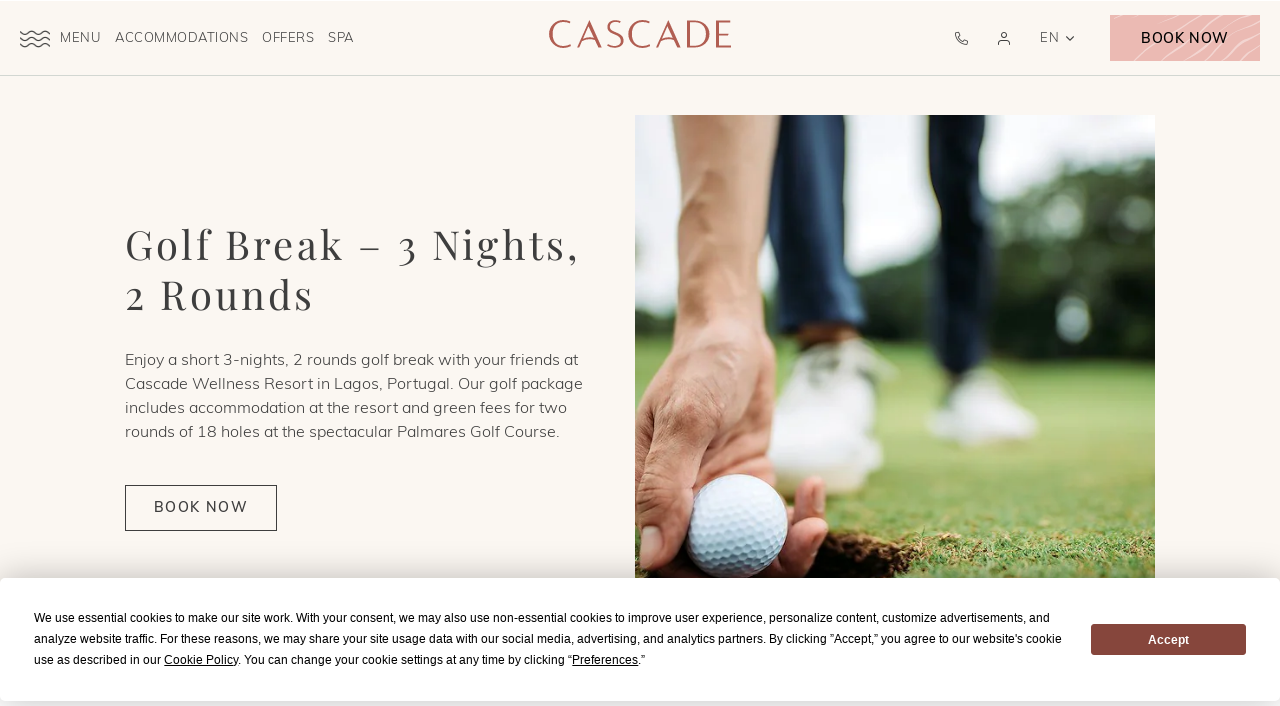

--- FILE ---
content_type: text/html; charset=utf-8
request_url: https://www.cascaderesortalgarve.com/de/sports/golf-algarve/golfurlaub-3-nachte
body_size: 13969
content:
<!DOCTYPE HTML> <html lang="de"> <head> <meta charset="utf-8"> <link rel="icon" type="image/x-icon" href="https://www.cascaderesortalgarve.com/favicon.ico"> <meta name="viewport" content="width=device-width, initial-scale=1"> <link rel="apple-touch-icon" href="https://assets.milestoneinternet.com/highgate-hotels/cascade-resort-algarve/siteimages/pwaimages/cascaderesortalgarve192.png"> <title>Golfpaket 3 N&#228;chte Und 2 Golfrunden</title> <meta name="description" content="Genie&#223;en Sie eine kurze Pause, um mit Ihren Freunden im Cascade Wellness Resort in Lagos zu wohnen. Das 2-Runden-Golfpaket f&#252;r 3 N&#228;chte bietet Ihnen die M&#246;glichkeit, auf dem Golfplatz Palmares abzuschlagen."> <meta name="twitter:card" content="summary"> <meta name="twitter:description" content="Genie&#223;en Sie eine kurze Pause, um mit Ihren Freunden im Cascade Wellness Resort in Lagos zu wohnen. Das 2-Runden-Golfpaket f&#252;r 3 N&#228;chte bietet Ihnen die M&#246;glichkeit, auf dem Golfplatz Palmares abzuschlagen."> <meta name="twitter:site" content="@cascaderesort"> <meta name="twitter:title" content="Golfpaket 3 N&#228;chte Und 2 Golfrunden"> <meta property="twitter:image" content="https://assets.milestoneinternet.com/cdn-cgi/image/f=auto/highgate-hotels/cascade-resort-algarve/siteimages/golf-courses-in-lagos.jpg?width=600&amp;height=600"> <meta property="og:image" content="https://assets.milestoneinternet.com/cdn-cgi/image/f=auto/highgate-hotels/cascade-resort-algarve/siteimages/golf-courses-in-lagos.jpg?width=600&amp;height=600"> <meta property="og:title" content="Golfpaket 3 N&#228;chte Und 2 Golfrunden"> <meta name="og:description" content="Genie&#223;en Sie eine kurze Pause, um mit Ihren Freunden im Cascade Wellness Resort in Lagos zu wohnen. Das 2-Runden-Golfpaket f&#252;r 3 N&#228;chte bietet Ihnen die M&#246;glichkeit, auf dem Golfplatz Palmares abzuschlagen."> <meta http-equiv="Content-Type" content="text/html; charset=utf-8"> <link href="https://www.cascaderesortalgarve.com/dynamic/css/golf-packages-details.aspx?version=1012026060006" type="text/css" rel="stylesheet"> <script>
function deferCssLoad(URL, delaySec) {
  setTimeout(function() {
    var headSection = document.getElementsByTagName("head")[0];
    var elementCSS = document.createElement("link");
    elementCSS.type = "text/css";
    elementCSS.rel = "stylesheet";
    elementCSS.href = URL;
    headSection.appendChild(elementCSS);
  }, delaySec);
}
deferCssLoad("https://use.typekit.net/fbv0nwq.css", ""); // Muli Fonts Link
deferCssLoad("https://www.cascaderesortalgarve.com/css/fonts.aspx", "");
deferCssLoad("https://www.cascaderesortalgarve.com/css/print.aspx", "");
</script> <script>(function(w,d,s,l,i){w[l]=w[l]||[];w[l].push({'gtm.start':
new Date().getTime(),event:'gtm.js'});var f=d.getElementsByTagName(s)[0],
j=d.createElement(s),dl=l!='dataLayer'?'&l='+l:'';j.async=true;j.src=
'https://www.googletagmanager.com/gtm.js?id='+i+dl;f.parentNode.insertBefore(j,f);
})(window,document,'script','dataLayer','GTM-KCR6G6');</script> <script>
var userip = "";
</script> <script type="text/javascript">
(function(){function get(name){var result=null,tmp=[],items=location.search.substr(1).split("&");for(var index=0;index<items.length;index+=1){tmp=items[index].split("=");if(tmp[0]===name){result=decodeURIComponent(tmp[1])}}return result}var partner=get("partner");if(partner){var a=document.createElement("script");a.type="text/javascript";a.async=!0;a.src="https://cascaderesortalgarve.backhotelite.com/bookcore/partner/?partner="+partner;var b=document.getElementsByTagName("script")[0];b.parentNode.insertBefore(a,b)}})();
</script> <script src="https://app.termly.io/resource-blocker/ec5ae254-9eb1-42a7-8b73-9f79f60486ea?autoBlock=on"></script> <link rel='alternate' href='https://www.cascaderesortalgarve.com/en/sports/golf-algarve/3-night-golf-break' hreflang='en'><link rel='canonical' href='https://www.cascaderesortalgarve.com/de/sports/golf-algarve/golfurlaub-3-nachte'><link rel='alternate' href='https://www.cascaderesortalgarve.com/de/sports/golf-algarve/golfurlaub-3-nachte' hreflang='de'><link rel='alternate' href='https://www.cascaderesortalgarve.com/sports/golf-algarve/pacote-3-noites-e-2-voltas' hreflang='pt'><link rel='alternate' href='https://www.cascaderesortalgarve.com/es/deporte/golf-en-algarve/paquete-3-noches-y-2-vueltas' hreflang='es'><meta name="generator" content="Milestone CMS 6.0"><script id="mjdata" type="application/ld+json">[{
 "@context": "http://schema.org",
 "@type": [
  "WebPage"
 ],
 "speakable": {
  "xpath": [
   "/html/head/title",
   "/html/head/meta[@name='description']/@content"
  ],
  "@type": "SpeakableSpecification"
 },
 "dateCreated": "2026-01-02",
 "dateModified": "2026-01-07",
 "datePublished": "2026-01-12",
 "name": "Golf Arrangements Algarve | Cascade Wellness Resort.",
 "description": "Wählen Sie eines unserer Golf Arrangements aus. Genießen Sie einen 3-7-tägigen Aufenthalt im Cascade und testen Sie Ihren Schlag auf den Golfplätzen an der Algarve",
 "url": "https://www.cascaderesortalgarve.com/de/sports/golf-algarve/golfurlaub-3-nachte",
 "primaryImageOfPage": [],
 "breadcrumb": [],
 "text": "",
 "hasPart": null,
 "mainEntity": null
},{
 "@context": "http://schema.org",
 "@type": [
  "Resort"
 ],
 "name": "Cascade Wellness Resort",
 "alternateName": null,
 "url": "https://www.cascaderesortalgarve.com/de",
 "sameAs": [
  "https://www.facebook.com/cascaderesort/",
  "https://twitter.com/cascaderesort",
  "https://www.instagram.com/cascaderesort/"
 ],
 "logo": "https://assets.milestoneinternet.com/highgate-hotels/cascade-resort-algarve/siteimages/cascade-wellness-resort-logo-short.svg",
 "image": "https://assets.milestoneinternet.com/highgate-hotels/cascade-resort-algarve/siteimages/cascade-wellness-resort-logo-short.svg",
 "description": null,
 "award": null,
 "legalName": null,
 "contactPoint": {
  "@type": "ContactPoint",
  "telephone": "+351 282 771 500",
  "email": "info@cascade.pt",
  "contactType": "Inquiry, Reservations or Business"
 },
 "telephone": "+351 282 771 500",
 "address": {
  "@type": "PostalAddress",
  "streetAddress": "Rua das Ilhas",
  "addressLocality": "Lagos",
  "addressRegion": "LG",
  "postalCode": "8600-513",
  "addressCountry": "Portugal"
 },
 "geo": {
  "@type": "GeoCoordinates",
  "latitude": "37.0866208",
  "longitude": "-8.6773729"
 },
 "aggregateRating": null,
 "brand": null,
 "photo": {
  "@type": "Photograph",
  "thumbnailUrl": "https://assets.milestoneinternet.com/highgate-hotels/cascade-resort-algarve/siteimages/cascade-wellness-resort-outdoor.jpg"
 },
 "review": null,
 "starRating": null,
 "priceRange": null,
 "subOrganization": null,
 "parentOrganization": null,
 "hasOfferCatalog": null,
 "petsAllowed": null
},{
  "@context": "http://schema.org",
  "@type": "Offer",
  "name": "3 N&#228;chte Golf Urlaub",
  "image": "https://assets.milestoneinternet.com/highgate-hotels/cascade-resort-algarve/siteimages/golf-courses-in-lagos.jpg",
  "url": "/de/sports/golf-algarve/golfurlaub-3-nachte",
  "description": "<p>Unser Drei-N&auml;chte-Paket ist ideal f&uuml;r einen Kurzurlaub und beinhaltet zwei 18-Loch-Runden auf dem Palmares Golfplatz.</p>
"
}
]</script><link rel="manifest" href="https://www.cascaderesortalgarve.com/manifest.json"><meta id="theme-color" name="theme-color" content="#fff"><script>if (top.location.host != self.location.host) {
  top.location = self.location;
}
</script><script data-cfasync="false" nonce="4006b77d-8137-42f0-a6b2-5b11fd90ae78">try{(function(w,d){!function(j,k,l,m){if(j.zaraz)console.error("zaraz is loaded twice");else{j[l]=j[l]||{};j[l].executed=[];j.zaraz={deferred:[],listeners:[]};j.zaraz._v="5874";j.zaraz._n="4006b77d-8137-42f0-a6b2-5b11fd90ae78";j.zaraz.q=[];j.zaraz._f=function(n){return async function(){var o=Array.prototype.slice.call(arguments);j.zaraz.q.push({m:n,a:o})}};for(const p of["track","set","debug"])j.zaraz[p]=j.zaraz._f(p);j.zaraz.init=()=>{var q=k.getElementsByTagName(m)[0],r=k.createElement(m),s=k.getElementsByTagName("title")[0];s&&(j[l].t=k.getElementsByTagName("title")[0].text);j[l].x=Math.random();j[l].w=j.screen.width;j[l].h=j.screen.height;j[l].j=j.innerHeight;j[l].e=j.innerWidth;j[l].l=j.location.href;j[l].r=k.referrer;j[l].k=j.screen.colorDepth;j[l].n=k.characterSet;j[l].o=(new Date).getTimezoneOffset();if(j.dataLayer)for(const t of Object.entries(Object.entries(dataLayer).reduce((u,v)=>({...u[1],...v[1]}),{})))zaraz.set(t[0],t[1],{scope:"page"});j[l].q=[];for(;j.zaraz.q.length;){const w=j.zaraz.q.shift();j[l].q.push(w)}r.defer=!0;for(const x of[localStorage,sessionStorage])Object.keys(x||{}).filter(z=>z.startsWith("_zaraz_")).forEach(y=>{try{j[l]["z_"+y.slice(7)]=JSON.parse(x.getItem(y))}catch{j[l]["z_"+y.slice(7)]=x.getItem(y)}});r.referrerPolicy="origin";r.src="/cdn-cgi/zaraz/s.js?z="+btoa(encodeURIComponent(JSON.stringify(j[l])));q.parentNode.insertBefore(r,q)};["complete","interactive"].includes(k.readyState)?zaraz.init():j.addEventListener("DOMContentLoaded",zaraz.init)}}(w,d,"zarazData","script");window.zaraz._p=async d$=>new Promise(ea=>{if(d$){d$.e&&d$.e.forEach(eb=>{try{const ec=d.querySelector("script[nonce]"),ed=ec?.nonce||ec?.getAttribute("nonce"),ee=d.createElement("script");ed&&(ee.nonce=ed);ee.innerHTML=eb;ee.onload=()=>{d.head.removeChild(ee)};d.head.appendChild(ee)}catch(ef){console.error(`Error executing script: ${eb}\n`,ef)}});Promise.allSettled((d$.f||[]).map(eg=>fetch(eg[0],eg[1])))}ea()});zaraz._p({"e":["(function(w,d){})(window,document)"]});})(window,document)}catch(e){throw fetch("/cdn-cgi/zaraz/t"),e;};</script></head> <body> <noscript><iframe src=" https://www.googletagmanager.com/ns.html?id=GTM-KCR6G6 " height="0" width="0" style="display:none;visibility:hidden"></iframe></noscript> <a role="button" class="skip-to-content-btn js-skip-to-content-btn" href="#main-content">Zur&#252;ck</a> <header class="header" id="header"> <div class="uk-container uk-container-expand header-container"> <div class="header-col header-col--left"> <div class="header-toggler"> <button type="button" class="header-toggler__btn js-header-toggler"> <span class="header-toggler__icon template-icon-menu-bars"></span> <span class="header-toggler__text js-header-toggler__text"><span class="sr-only">Site-Navigation umschalten </span></span> </button> </div> <div class="header-mainmenu"> <div class="header-mainmenu__item submenulist"> <a href="https://www.cascaderesortalgarve.com/de/unterkunft" class="header-mainmenu__link nav navrelation">Unterkunft</a> </div> <div class="header-mainmenu__item submenulist"> <a href="https://www.cascaderesortalgarve.com/de/hotel-angebote" class="header-mainmenu__link nav navrelation">Angebote</a> </div> <div class="header-mainmenu__item submenulist"> <a href="https://www.cascaderesortalgarve.com/de/spa-algarve" class="header-mainmenu__link nav navrelation">Spa</a> </div> <div class="header-mainmenu__item submenulist"> <a href="https://www.cascaderesortalgarve.com/de/restaurants-bar" class="header-mainmenu__link nav navrelation">Restaurants &amp; Bars</a> </div> </div> </div> <div class="header-col header-col--center"> <a href="https://www.cascaderesortalgarve.com/de" class="header-logo"><img src="https://assets.milestoneinternet.com/highgate-hotels/cascade-resort-algarve/siteimages/cascade-wellness-resort-logo-short.svg" class="header-logo__img" alt="Cascade Wellness Resort, Rua das Ilhas, Lagos, Lagos 8600-513" width="182" height="28" data-nodeferimage="true"></a> </div> <div class="header-col header-col--right"> <ul class="header-iconmenu"> <li class="header-iconmenu__item header-iconmenu__item--call"> <a href="tel:+351 282 771 500" class="header-iconmenu__link" title="Rufen Sie uns an unter " target="_blank" rel="nofollow"><span class="template-icon-phone1"></span><span class="sr-only">Rufen Sie uns an unter </span> </a> </li> <li class="header-iconmenu__item header-iconmenu__item--rewards"> <a href="https://www.cascaderesortalgarve.com/de/rewards" class="header-iconmenu__link" title="Cascade Rewards"><span class="template-icon-user"></span><span class="sr-only">Cascade Bonusprogramm</span></a> <div class="uk-dropdown uk-drop dropdown" data-uk-dropdown="pos: bottom-center"> <div class="dropdown__wrapper"> <div class="dropdown__link nav">Cascade Bonusprogramm</div> </div> </div> </li> </ul> <div class="header-langsel js-langsel"><button type="button" class="uk-button header-langsel__control"><span aria-hidden="true" class="js-langsel-selected">de</span><span class="sr-only">Language Selector</span><span class="template-icon template-icon-down-arrow"></span></button><ul class="uk-dropdown uk-drop header-langsel__dropdown js-langsel-dropdown" data-uk-dropdown="pos: bottom-center"><li class="header-langsel__dropdown-item en"> <a href="https://www.cascaderesortalgarve.com/en/sports/golf-algarve/3-night-golf-break" target="_self" class="header-langsel__dropdown-link en"><span aria-hidden="true" class="js-lang-name">en</span> <span class="sr-only">Go to en Version of Site</span> </a> </li><li class="header-langsel__dropdown-item selected de"> <a href="https://www.cascaderesortalgarve.com/de/sports/golf-algarve/golfurlaub-3-nachte" target="_self" class="header-langsel__dropdown-link de"><span aria-hidden="true" class="js-lang-name">de</span> <span class="sr-only">Go to de Version of Site</span> </a> </li><li class="header-langsel__dropdown-item pt"> <a href="https://www.cascaderesortalgarve.com/sports/golf-algarve/pacote-3-noites-e-2-voltas" target="_self" class="header-langsel__dropdown-link pt"><span aria-hidden="true" class="js-lang-name">pt</span> <span class="sr-only">Go to pt Version of Site</span> </a> </li><li class="header-langsel__dropdown-item es"> <a href="https://www.cascaderesortalgarve.com/es/deporte/golf-en-algarve/paquete-3-noches-y-2-vueltas" target="_self" class="header-langsel__dropdown-link es"><span aria-hidden="true" class="js-lang-name">es</span> <span class="sr-only">Go to es Version of Site</span> </a> </li></ul></div> <button type="button" class="uk-button uk-button-primary button-pattern header-bookstay js-bookstay-toggler" data-autodatalayer=""> buchen Sie jetzt </button> </div> </div> <aside class="header-collapsible navmenu js-header-collapse" id="navmenu" style="display: none;"> <div class="uk-container uk-container-large header-collapsible__container"> <div class="uk-grid header-collapsible__grid"> <div class="uk-width-auto header-collapsible__col header-collapsible__col--media"> <div class="header-collapsible__media js-navmenu-media-list"> <span class="sr-only">HTML here will come using JS</span> </div> <div class="header-social"><a href="https://www.facebook.com/cascaderesort/" class="header-social__item" title="Facebook" target="_blank" rel="nofollow"><span class="social-media-icon template-icon-Facebook template-icon-facebook-f" data-icon="Facebook"></span><span class="sr-only">Facebook</span> </a><a href="https://www.instagram.com/cascaderesort/" class="header-social__item" title="Instagram" target="_blank" rel="nofollow"><span class="social-media-icon template-icon-Instagram template-icon-instagram1" data-icon="Instagram"></span><span class="sr-only">Instagram</span> </a><a href="https://twitter.com/cascaderesort" class="header-social__item" title="X" target="_blank" rel="nofollow"><span class="social-media-icon template-icon-X template-icon-twitter1" data-icon="X"></span><span class="sr-only">X</span> </a></div> <div class="header-icontext"> <div class="header-icontext__icon"> <span class="template-icon template-icon-map-pin"></span> </div> <div class="header-icontext__text"> <a href="#">Rua das Ilhas <br> Lagos, Lagos 8600-513</a> </div> </div> <div class="header-icontext"> <div class="header-icontext__icon"> <span class="template-icon template-icon-mail-outline"></span> </div> <div class="header-icontext__text"> <a href="mailto:info@cascade.pt" rel="nofollow">info@cascade.pt</a> <br> <a href="mailto:reservations@cascade.pt" rel="nofollow">reservations@cascade.pt</a> </div> </div> </div> <div class="uk-width-expand header-collapsible__col header-collapsible__col--mainmenu"> <ul class="navmenu-list js-navmenu-list"> <li class="navmenu-list__item dynamiccomponenteditenable" data-id='300661' data-editbuttontext='' data-editable='True'> <a href="https://www.cascaderesortalgarve.com/de" class="navmenu-list__link nav" data-menu-type="Homepage">Homepage</a> <div class="navmenu-media js-navmenu-media dynamiccomponenteditenable" data-id='300661' data-editbuttontext='' data-editable='True' data-menu-type="Homepage" id="site-navigation-media-0"> <img src="[data-uri]" alt="Innendekoration des Cascade Wellness Resort" width="400" height="533" data-mimg="https://assets.milestoneinternet.com/cdn-cgi/image/f=auto/highgate-hotels/cascade-resort-algarve/siteimages/stunning-interior-of-cascade-wellness-resort.jpg?width=400&amp;height=533"> </div> </li> <li class="navmenu-list__item navmenu__dropdown submenulist js-navmenu-dropmenu-wrapper dynamiccomponenteditenable" data-id='300665' data-editbuttontext='' data-editable='True'> <a href="#" class="navmenu-list__link nav js-navmenu-dropmenu-trigger" data-menu-type="Unterkunft">Unterkunft</a> <ul class="uk-dropdown navmenu-dropmenu js-navmenu-dropmenu" data-menu-type="Unterkunft"> <li class="navmenu-dropmenu__item"> <a href="https://www.cascaderesortalgarve.com/de/unterkunft" class="navmenu-dropmenu__link nav"> &#220;berblick </a> </li> <li class="navmenu-dropmenu__item dynamiccomponenteditenable" data-id='300699' data-editbuttontext='' data-editable='True'> <a href="https://www.cascaderesortalgarve.com/de/unterkunft/doppelzimmer-suiten" class="navmenu-dropmenu__link nav"> Zimmer &amp; Suiten </a> </li> <li class="navmenu-dropmenu__item dynamiccomponenteditenable" data-id='300702' data-editbuttontext='' data-editable='True'> <a href="https://www.cascaderesortalgarve.com/de/unterkunft/ferienwohnungen" class="navmenu-dropmenu__link nav"> Appartements </a> </li> <li class="navmenu-dropmenu__item dynamiccomponenteditenable" data-id='300705' data-editbuttontext='' data-editable='True'> <a href="https://www.cascaderesortalgarve.com/de/unterkunft/ferienhaus-algarve-portugal" class="navmenu-dropmenu__link nav"> Villas </a> </li> </ul> <div class="navmenu-media js-navmenu-media dynamiccomponenteditenable" data-id='300665' data-editbuttontext='' data-editable='True' data-menu-type="Unterkunft" id="site-navigation-media-1"> <img src="[data-uri]" alt="&#220;berblick im Cascade Wellness Resort, Lagos" width="400" height="533" data-mimg="https://assets.milestoneinternet.com/cdn-cgi/image/f=auto/highgate-hotels/cascade-resort-algarve/siteimages/cascade-wellness-resort-villas.jpg?width=400&amp;height=533"> </div> </li> <li class="navmenu-list__item navmenu__dropdown submenulist js-navmenu-dropmenu-wrapper dynamiccomponenteditenable" data-id='300668' data-editbuttontext='' data-editable='True'> <a href="#" class="navmenu-list__link nav js-navmenu-dropmenu-trigger" data-menu-type="Angebote">Angebote</a> <ul class="uk-dropdown navmenu-dropmenu js-navmenu-dropmenu" data-menu-type="Angebote"> <li class="navmenu-dropmenu__item"> <a href="https://www.cascaderesortalgarve.com/de/hotel-angebote" class="navmenu-dropmenu__link nav"> &#220;berblick </a> </li> <li class="navmenu-dropmenu__item dynamiccomponenteditenable" data-id='1438208' data-editbuttontext='' data-editable='True'> <a href="https://www.cascaderesortalgarve.com/de/hotel-angebote/january-sale" class="navmenu-dropmenu__link nav"> Januarverkauf </a> </li> <li class="navmenu-dropmenu__item dynamiccomponenteditenable" data-id='300711' data-editbuttontext='' data-editable='True'> <a href="https://www.cascaderesortalgarve.com/de/hotel-angebote/cascade-office" class="navmenu-dropmenu__link nav"> Kaskade B&#252;ro </a> </li> <li class="navmenu-dropmenu__item dynamiccomponenteditenable" data-id='1252776' data-editbuttontext='' data-editable='True'> <a href="https://www.cascaderesortalgarve.com/de/hotel-angebote/familienabenteuer" class="navmenu-dropmenu__link nav"> Familienabenteuer </a> </li> </ul> <div class="navmenu-media js-navmenu-media dynamiccomponenteditenable" data-id='300668' data-editbuttontext='' data-editable='True' data-menu-type="Angebote" id="site-navigation-media-2"> <img src="[data-uri]" alt="Schwimmbad" width="400" height="533" data-mimg="https://assets.milestoneinternet.com/cdn-cgi/image/width=400,height=533,f=auto/highgate-hotels/cascade-resort-algarve/siteimages/cascade-wellness-resort-private-pool-near-beach.jpg?cropX=125&amp;cropW=750&amp;cropH=1000"> </div> </li> <li class="navmenu-list__item navmenu__dropdown submenulist js-navmenu-dropmenu-wrapper dynamiccomponenteditenable" data-id='300671' data-editbuttontext='' data-editable='True'> <a href="#" class="navmenu-list__link nav js-navmenu-dropmenu-trigger" data-menu-type="Wellness &amp; Fitness">Wellness &amp; Fitness</a> <ul class="uk-dropdown navmenu-dropmenu js-navmenu-dropmenu" data-menu-type="Wellness &amp; Fitness"> <li class="navmenu-dropmenu__item dynamiccomponenteditenable" data-id='300714' data-editbuttontext='' data-editable='True'> <a href="https://www.cascaderesortalgarve.com/de/wellness-fitness-urlaub" class="navmenu-dropmenu__link nav"> &#220;berblick </a> </li> <li class="navmenu-dropmenu__item dynamiccomponenteditenable" data-id='300717' data-editbuttontext='' data-editable='True'> <a href="https://www.cascaderesortalgarve.com/de/wellness-fitness-urlaub/fitnessstudio" class="navmenu-dropmenu__link nav"> Fitnessstudio </a> </li> <li class="navmenu-dropmenu__item dynamiccomponenteditenable" data-id='300720' data-editbuttontext='' data-editable='True'> <a href="https://www.cascaderesortalgarve.com/de/wellness-fitness-urlaub/bootcamp-pakete" class="navmenu-dropmenu__link nav"> Fitness Bootcamp-Pakete </a> </li> </ul> <div class="navmenu-media js-navmenu-media dynamiccomponenteditenable" data-id='300671' data-editbuttontext='' data-editable='True' data-menu-type="Wellness &amp; Fitness" id="site-navigation-media-3"> <img src="[data-uri]" alt="Cascade Wellness Resort Fitnessprogramm" width="400" height="533" data-mimg="https://assets.milestoneinternet.com/cdn-cgi/image/width=400,height=533,f=auto/highgate-hotels/cascade-resort-algarve/siteimages/cascade-wellness-resort-fitness-programmes.jpg?cropX=125&amp;cropW=750&amp;cropH=1000"> </div> </li> <li class="navmenu-list__item navmenu__dropdown submenulist js-navmenu-dropmenu-wrapper dynamiccomponenteditenable" data-id='300674' data-editbuttontext='' data-editable='True'> <a href="#" class="navmenu-list__link nav js-navmenu-dropmenu-trigger" data-menu-type="Spa">Spa</a> <ul class="uk-dropdown navmenu-dropmenu js-navmenu-dropmenu" data-menu-type="Spa"> <li class="navmenu-dropmenu__item"> <a href="https://www.cascaderesortalgarve.com/de/spa-algarve" class="navmenu-dropmenu__link nav"> &#220;berblick </a> </li> <li class="navmenu-dropmenu__item dynamiccomponenteditenable" data-id='300723' data-editbuttontext='' data-editable='True'> <a href="https://www.cascaderesortalgarve.com/de/spa-algarve/wellnessanwendung-massage" class="navmenu-dropmenu__link nav"> Behandlungen </a> </li> <li class="navmenu-dropmenu__item dynamiccomponenteditenable" data-id='300729' data-editbuttontext='' data-editable='True'> <a href="https://www.cascaderesortalgarve.com/de/spa-algarve/wellness-tag" class="navmenu-dropmenu__link nav"> Wellness Tag </a> </li> <li class="navmenu-dropmenu__item dynamiccomponenteditenable" data-id='300732' data-editbuttontext='' data-editable='True'> <a href="https://www.cascaderesortalgarve.com/de/spa-algarve/spa-geschenkkarten" class="navmenu-dropmenu__link nav"> Gutscheine </a> </li> <li class="navmenu-dropmenu__item dynamiccomponenteditenable" data-id='300735' data-editbuttontext='' data-editable='True'> <a href="https://www.cascaderesortalgarve.com/de/spa-algarve/spa-etikette" class="navmenu-dropmenu__link nav"> Spa Etikette </a> </li> </ul> <div class="navmenu-media js-navmenu-media dynamiccomponenteditenable" data-id='300674' data-editbuttontext='' data-editable='True' data-menu-type="Spa" id="site-navigation-media-4"> <img src="[data-uri]" alt="Ein Tag im Spa" width="400" height="533" data-mimg="https://assets.milestoneinternet.com/cdn-cgi/image/f=auto/highgate-hotels/cascade-resort-algarve/dia-de-spa-no-algarve-cascade.JPG?width=400&amp;height=533"> </div> </li> <li class="navmenu-list__item navmenu__dropdown submenulist js-navmenu-dropmenu-wrapper dynamiccomponenteditenable" data-id='300678' data-editbuttontext='' data-editable='True'> <a href="#" class="navmenu-list__link nav js-navmenu-dropmenu-trigger" data-menu-type="Familien Urlaub">Familien Urlaub</a> <ul class="uk-dropdown navmenu-dropmenu js-navmenu-dropmenu" data-menu-type="Familien Urlaub"> <li class="navmenu-dropmenu__item dynamiccomponenteditenable" data-id='300738' data-editbuttontext='' data-editable='True'> <a href="https://www.cascaderesortalgarve.com/de/familien-urlaub-portugal-algarve" class="navmenu-dropmenu__link nav"> &#220;berblick </a> </li> <li class="navmenu-dropmenu__item dynamiccomponenteditenable" data-id='300741' data-editbuttontext='' data-editable='True'> <a href="https://www.cascaderesortalgarve.com/de/familien-urlaub-portugal-algarve/kids-club" class="navmenu-dropmenu__link nav"> Kinder-Club </a> </li> <li class="navmenu-dropmenu__item dynamiccomponenteditenable" data-id='300744' data-editbuttontext='' data-editable='True'> <a href="https://www.cascaderesortalgarve.com/de/familien-urlaub-portugal-algarve/fussballakademien" class="navmenu-dropmenu__link nav"> Fu&#223;ball-Akademie </a> </li> <li class="navmenu-dropmenu__item dynamiccomponenteditenable" data-id='1053075' data-editbuttontext='' data-editable='True'> <a href="https://www.cascaderesortalgarve.com/de/familien-urlaub-portugal-algarve/pflanzenroute" class="navmenu-dropmenu__link nav"> Plants Route </a> </li> </ul> <div class="navmenu-media js-navmenu-media dynamiccomponenteditenable" data-id='300678' data-editbuttontext='' data-editable='True' data-menu-type="Familien Urlaub" id="site-navigation-media-5"> <img src="[data-uri]" alt="Familienurlaub an der Algarve im Cascade Wellness Resort in Lagos" width="400" height="533" data-mimg="https://assets.milestoneinternet.com/cdn-cgi/image/width=400,height=533,f=auto/highgate-hotels/cascade-resort-algarve/siteimages/cascade-wellness-resort-family-accommodations.jpg?cropX=80&amp;cropW=750&amp;cropH=1000"> </div> </li> <li class="navmenu-list__item navmenu__dropdown submenulist js-navmenu-dropmenu-wrapper dynamiccomponenteditenable" data-id='300687' data-editbuttontext='' data-editable='True'> <a href="#" class="navmenu-list__link nav js-navmenu-dropmenu-trigger" data-menu-type="Restaurants &amp; Bars">Restaurants &amp; Bars</a> <ul class="uk-dropdown navmenu-dropmenu js-navmenu-dropmenu" data-menu-type="Restaurants &amp; Bars"> <li class="navmenu-dropmenu__item"> <a href="https://www.cascaderesortalgarve.com/de/restaurants-bar" class="navmenu-dropmenu__link nav"> &#220;berblick </a> </li> <li class="navmenu-dropmenu__item dynamiccomponenteditenable" data-id='641245' data-editbuttontext='' data-editable='True'> <a href="https://www.cascaderesortalgarve.com/de/restaurantes-bares/valentinstag-dinner?reqsrc=clientlogin&amp;viewhiddenmiblock=true&amp;t=1757095945074" class="navmenu-dropmenu__link nav"> Valentinstag </a> </li> <li class="navmenu-dropmenu__item dynamiccomponenteditenable" data-id='300780' data-editbuttontext='' data-editable='True'> <a href="https://www.cascaderesortalgarve.com/de/restaurants-bar#senses-restaurant" class="navmenu-dropmenu__link nav"> Restaurant Senses </a> </li> <li class="navmenu-dropmenu__item dynamiccomponenteditenable" data-id='300777' data-editbuttontext='' data-editable='True'> <a href="https://www.cascaderesortalgarve.com/de/restaurants-bar#the-gastropub" class="navmenu-dropmenu__link nav"> The Gastropub </a> </li> <li class="navmenu-dropmenu__item dynamiccomponenteditenable" data-id='300774' data-editbuttontext='' data-editable='True'> <a href="https://www.cascaderesortalgarve.com/de/restaurants-bar#mundi" class="navmenu-dropmenu__link nav"> Restaurant Mundi </a> </li> <li class="navmenu-dropmenu__item dynamiccomponenteditenable" data-id='300771' data-editbuttontext='' data-editable='True'> <a href="https://www.cascaderesortalgarve.com/restaurants-bars#lighthouse-bar" class="navmenu-dropmenu__link nav"> Lighthouse Bar </a> </li> </ul> <div class="navmenu-media js-navmenu-media dynamiccomponenteditenable" data-id='300687' data-editbuttontext='' data-editable='True' data-menu-type="Restaurants &amp; Bars" id="site-navigation-media-6"> <img src="[data-uri]" alt="Sinne Restaurant" width="400" height="533" data-mimg="https://assets.milestoneinternet.com/cdn-cgi/image/width=400,height=533,f=auto/highgate-hotels/cascade-resort-algarve/siteimages/cascade-wellness-resort-senses-restaurant.jpg?cropX=125&amp;cropW=750&amp;cropH=1000"> </div> </li> <li class="navmenu-list__item navmenu__dropdown submenulist js-navmenu-dropmenu-wrapper dynamiccomponenteditenable" data-id='300681' data-editbuttontext='' data-editable='True'> <a href="#" class="navmenu-list__link nav js-navmenu-dropmenu-trigger" data-menu-type="Sport">Sport</a> <ul class="uk-dropdown navmenu-dropmenu js-navmenu-dropmenu" data-menu-type="Sport"> <li class="navmenu-dropmenu__item dynamiccomponenteditenable" data-id='300747' data-editbuttontext='' data-editable='True'> <a href="https://www.cascaderesortalgarve.com/de/sports" class="navmenu-dropmenu__link nav"> &#220;berblick </a> </li> <li class="navmenu-dropmenu__item dynamiccomponenteditenable" data-id='300750' data-editbuttontext='' data-editable='True'> <a href="https://www.cascaderesortalgarve.com/de/sports/golf-algarve" class="navmenu-dropmenu__link nav"> Golfpl&#228;tze </a> </li> <li class="navmenu-dropmenu__item dynamiccomponenteditenable" data-id='300753' data-editbuttontext='' data-editable='True'> <a href="https://www.cascaderesortalgarve.com/de/sports/fussball-trainingslager" class="navmenu-dropmenu__link nav"> Fussball </a> </li> </ul> <div class="navmenu-media js-navmenu-media dynamiccomponenteditenable" data-id='300681' data-editbuttontext='' data-editable='True' data-menu-type="Sport" id="site-navigation-media-7"> <img src="[data-uri]" alt="Fitnessstudio in Lagos" width="400" height="533" data-mimg="https://assets.milestoneinternet.com/cdn-cgi/image/f=auto/highgate-hotels/cascade-resort-algarve/siteimages/cascade-wellness-resort-gym.jpg?width=400&amp;height=533"> </div> </li> <li class="navmenu-list__item navmenu__dropdown submenulist js-navmenu-dropmenu-wrapper dynamiccomponenteditenable" data-id='300684' data-editbuttontext='' data-editable='True'> <a href="#" class="navmenu-list__link nav js-navmenu-dropmenu-trigger" data-menu-type="Meetings">Meetings</a> <ul class="uk-dropdown navmenu-dropmenu js-navmenu-dropmenu" data-menu-type="Meetings"> <li class="navmenu-dropmenu__item dynamiccomponenteditenable" data-id='300756' data-editbuttontext='' data-editable='True'> <a href="https://www.cascaderesortalgarve.com/de/gather" class="navmenu-dropmenu__link nav"> &#220;berblick </a> </li> <li class="navmenu-dropmenu__item dynamiccomponenteditenable" data-id='300759' data-editbuttontext='' data-editable='True'> <a href="https://www.cascaderesortalgarve.com/de/gather/hochzeitspaket-algarve-portugal" class="navmenu-dropmenu__link nav"> Hochzeit </a> </li> <li class="navmenu-dropmenu__item dynamiccomponenteditenable" data-id='300762' data-editbuttontext='' data-editable='True'> <a href="https://www.cascaderesortalgarve.com/de/gather/meetings-incentive-reisen" class="navmenu-dropmenu__link nav"> Meeting &amp; Incentive </a> </li> <li class="navmenu-dropmenu__item dynamiccomponenteditenable" data-id='300765' data-editbuttontext='' data-editable='True'> <a href="https://www.cascaderesortalgarve.com/de/gather/start-planning" class="navmenu-dropmenu__link nav"> Planen </a> </li> </ul> <div class="navmenu-media js-navmenu-media dynamiccomponenteditenable" data-id='300684' data-editbuttontext='' data-editable='True' data-menu-type="Meetings" id="site-navigation-media-8"> <img src="[data-uri]" alt="Tagungen und Veranstaltungen" width="400" height="533" data-mimg="https://assets.milestoneinternet.com/cdn-cgi/image/f=auto/highgate-hotels/cascade-resort-algarve/siteimages/cascade-wellness-resort-event-setting.jpg?width=400&amp;height=533"> </div> </li> <li class="navmenu-list__item dynamiccomponenteditenable" data-id='300690' data-editbuttontext='' data-editable='True'> <a href="https://www.cascaderesortalgarve.com/de/lage" class="navmenu-list__link nav" data-menu-type="Lage">Lage</a> <div class="navmenu-media js-navmenu-media dynamiccomponenteditenable" data-id='300690' data-editbuttontext='' data-editable='True' data-menu-type="Lage" id="site-navigation-media-9"> <img src="[data-uri]" alt="Au&#223;enansichten" width="400" height="533" data-mimg="https://assets.milestoneinternet.com/cdn-cgi/image/width=400,height=533,f=auto/highgate-hotels/cascade-resort-algarve/siteimages/cascade-wellness-resort-outdoor-views.jpg?cropX=125&amp;cropW=750&amp;cropH=1000"> </div> </li> <li class="navmenu-list__item navmenu__dropdown submenulist js-navmenu-dropmenu-wrapper dynamiccomponenteditenable" data-id='300696' data-editbuttontext='' data-editable='True'> <a href="#" class="navmenu-list__link nav js-navmenu-dropmenu-trigger" data-menu-type="Ortsbereich">Ortsbereich</a> <ul class="uk-dropdown navmenu-dropmenu js-navmenu-dropmenu" data-menu-type="Ortsbereich"> <li class="navmenu-dropmenu__item dynamiccomponenteditenable" data-id='1633913' data-editbuttontext='' data-editable='True'> <a href="https://www.cascaderesortalgarve.com/lokalbereich" class="navmenu-dropmenu__link nav"> Lokale Zone </a> </li> <li class="navmenu-dropmenu__item dynamiccomponenteditenable" data-id='331834' data-editbuttontext='' data-editable='True'> <a href="https://www.cascaderesortalgarve.com/events" class="navmenu-dropmenu__link nav"> Veranstaltungskalender </a> </li> <li class="navmenu-dropmenu__item dynamiccomponenteditenable" data-id='1464297' data-editbuttontext='' data-editable='True'> <a href="https://www.cascaderesortalgarve.com/de/motorsport-an-der-algarve" class="navmenu-dropmenu__link nav"> Motorsport </a> </li> </ul> <div class="navmenu-media js-navmenu-media dynamiccomponenteditenable" data-id='300696' data-editbuttontext='' data-editable='True' data-menu-type="Ortsbereich" id="site-navigation-media-10"> <img src="[data-uri]" alt="Atemberaubende Aussicht auf die K&#252;ste der Algarve" width="400" height="533" data-mimg="https://assets.milestoneinternet.com/cdn-cgi/image/width=400,height=533,f=auto/highgate-hotels/cascade-resort-algarve/siteimages/cascade-wellness-resort-breathtaking-views.jpg?cropX=125&amp;cropW=750&amp;cropH=1000"> </div> </li> <li class="navmenu-list__item dynamiccomponenteditenable" data-id='300693' data-editbuttontext='' data-editable='True'> <a href="https://www.cascaderesortalgarve.com/de/gallery" class="navmenu-list__link nav" data-menu-type="Fotogallerie">Fotogallerie</a> <div class="navmenu-media js-navmenu-media dynamiccomponenteditenable" data-id='300693' data-editbuttontext='' data-editable='True' data-menu-type="Fotogallerie" id="site-navigation-media-11"> <img src="[data-uri]" alt="Ferienvillen mit privatem Pool im Cascade Wellness Resort Algarve" width="400" height="533" data-mimg="https://assets.milestoneinternet.com/cdn-cgi/image/f=auto/highgate-hotels/cascade-resort-algarve/siteimages/cascade-wellness-resort-private-pool.jpg?width=400&amp;height=533"> </div> </li> </ul> </div> </div> </div> </aside> <aside id="bookstay" class="bookstay js-bookstay-collapse" style="display: none;"> <div class="uk-container uk-container-expand bookstay__container"> <div class="uk-grid bookstay__grid"> <div class="uk-width-expand bookstay__col bookstay__col--media"> <div class="bookstay__media"> <img src="[data-uri]" alt="Buchen Sie Ihren Aufenthalt im Cascade Wellness Resort" width="1500" height="800" data-mimg="https://assets.milestoneinternet.com/cdn-cgi/image/f=auto/highgate-hotels/cascade-resort-algarve/siteimages/cascade-wellness-resort-villas.jpg?width=1500&amp;height=800"> </div> </div> <div class="uk-width-auto bookstay__col bookstay__col--content"> <div class="bookstay__content"> <button type="button" class="uk-button bookstay__close js-bookstay-toggler"> <span class="sr-only">Schlie&#223;en Sie das Buchungs-Widget</span> <span class="template-icon template-icon-close"></span> </button> <form method="post" class="bookstay-form js-booking" action="https://www.cascaderesortalgarve.com/tracking/click-reservation.aspx?lang=de" target="_blank"> <div class="title title--m bookstay-form__title" tabindex="0">Buchen Sie Ihren Aufenthalt</div> <div class="bookstay-form__daterange js-daterange" id="bookstay-widget"> <div class="bookstay-form__group"> <label class="bookstay-form__label" for="bookstay-widget-arrival" tabindex="0">Einchecken</label> <input type="text" class="uk-input bookstay-form__control js-daterange-from" name="checkindate" value="" readonly="" placeholder="Please select" id="bookstay-widget-arrival"> </div> <div class="bookstay-form__group"> <label class="bookstay-form__label" for="bookstay-widget-departure" tabindex="0">Kasse</label> <input type="text" class="uk-input bookstay-form__control js-daterange-to" name="checkoutdate" value="" readonly="" placeholder="Please select" id="bookstay-widget-departure"> </div> </div> <div class="uk-grid gutter-xl"> <div class="uk-width-1-2 bookstay-form__group"> <label class="bookstay-form__label" for="bookstay-widget-adults" tabindex="0">Erwachsene</label> <select class="uk-select bookstay-form__control js-booking-adults" name="adults" id="bookstay-widget-adults"> <option value="1" selected="">01</option> <option value="2">02</option> <option value="3">03</option> <option value="4">04</option> <option value="5">05</option> <option value="5">06</option> <option value="5">07</option> <option value="5">08</option> </select> </div> <div class="uk-width-1-2 bookstay-form__group"> <label class="bookstay-form__label" for="bookstay-widget-children" tabindex="0">Kinder</label> <select class="uk-select bookstay-form__control js-booking-children" name="children" id="bookstay-widget-children"> <option value="0" selected="">00</option> <option value="1">01</option> <option value="2">02</option> <option value="3">03</option> <option value="4">04</option> <option value="5">05</option> <option value="6">06</option> </select> </div> </div> <div class="bookstay-form__group js-booking-children-age-wrapper" style="display: none;"> <label class="bookstay-form__label" tabindex="0">Kinderalter</label> <div class="bookstay-form__children js-booking-children-age"> <span class="sr-only">HTML will come here using JS</span> </div> </div> <div class="bookstay-form__group"> <label class="bookstay-form__label" for="bookstay-widget-promo" tabindex="0">Promo-Code</label> <input type="text" class="uk-input bookstay-form__control" name="promo" value="" placeholder="---" id="bookstay-widget-promo"> </div> <input type="hidden" name="occupancies" class="js-booking-occupancies" value="[{&quot;adults&quot;:&quot;1&quot;}]"> <input type="hidden" name="children-ages" class="js-booking-children-agepass" value=""> <button type="button" class="uk-button button-pattern bookstay-form__submit js-booking-submit" data-autodatalayer="" onclick="pushToGtmRenderByDom(this)" data-msevent="booking main" data-mscategory="booking entrances" data-msaction="click"><span class="formslable" aria-hidden="true">booking widget</span> Verf&#252;gbarkeit pr&#252;fen </button> <button type="button" class="uk-button uk-button-link bookstay-form__reset js-booking-modify">&#196;ndern Sie Ihre Reservierung</button> </form> <div class="bookstay-help"> <div class="bookstay-help__title" tabindex="0">K&#246;nnen wir helfen?</div> <div class="bookstay-help__item"> <div class="bookstay-help__icon"> <span class="template-icon template-icon-phone"></span> </div> <div class="bookstay-help__text"> <a href="tel:+351 282 771 500" target="_blank" rel="nofollow"><span class="sr-only">Rufen Sie uns an unter</span> +351 282 771 500</a> </div> </div> <div class="bookstay-help__item"> <div class="bookstay-help__icon"> <span class="template-icon template-icon-mail-outline"></span> </div> <div class="bookstay-help__text"> <a href="mailto:info@cascade.pt" rel="nofollow">info@cascade.pt</a> <br> <a href="mailto:reservations@cascade.pt" rel="nofollow">reservations@cascade.pt</a> </div> </div> </div> </div> </div> </div> </div> </aside> </header> <main id="main-content" class="wrapper"> <div class="inner-padding uk-position-relative bg-alt-2 has-backto-cta"> <div class="uk-container snippet__container snippet__container--small"> <div class="uk-grid gutter-xxl uk-flex-middle snippet__zigzag snippet__zigzag--revert"> <div class="uk-width-auto@l uk-width-1-2@m snippet__col"> <div class="snippet__media snippet__media--square uk-position-relative"> <img src="[data-uri]" alt="3 N&#228;chte Golfurlaub im Cascade Wellness Resort Algarve" width="800" height="600" data-mimg="https://assets.milestoneinternet.com/cdn-cgi/image/f=auto/highgate-hotels/cascade-resort-algarve/siteimages/golf-courses-in-lagos.jpg?width=600&amp;height=600"> </div> </div> <div class="uk-width-expand@l uk-width-1-2@m snippet__col" data-uk-scrollspy="cls: uk-animation-fade; target:> div; delay: 200"> <h1 class="title title--l snippet__title dynamiccomponenteditenable" data-id='301683' data-editbuttontext='' data-editable='True' tabindex="0">Golfpaket 3 N&#228;chte Und 2 Golfrunden</h1> <div class="js-texttoggle"> <div class="snippet__desc text-editor" tabindex="0"> <p>Genie&szlig;en Sie eine kurze Pause, um mit Ihren Freunden im Cascade Wellness Resort in Lagos zu wohnen. Das 2-Runden-Golfpaket f&uuml;r 3 N&auml;chte bietet Ihnen die M&ouml;glichkeit, auf dem Golfplatz Palmares abzuschlagen.</p> </div> </div> <div class="snippet__actions"> <a href="https://cascaderesortalgarve.backhotelite.com/de/bookcore/availability/cascaderesortalgarve/2023-10-28/2023-10-31/?co=golfthree" class="uk-button uk-button-default" target="_blank" data-autodatalayer="" onclick="pushToGtmRenderByDom(this)" data-msevent="booking buttons" data-mscategory="booking entrances" data-msaction="click"><span class="formslable" aria-hidden="true">buchen Sie jetzt - 3 N&#228;chte Golf Urlaub</span><span aria-hidden="true">buchen Sie jetzt </span><span class="sr-only">&#220;ber 3-N&#228;chte-Golf-Urlaub</span> </a> </div> </div> </div> </div> </div> <div class="inner-padding inner-padding--force textonlycontent"> <div class="uk-container textonlycontent__container"> <h2 class="title title--l dynamiccomponenteditenable" data-id='301683' data-editbuttontext='' data-editable='True' tabindex="0">Was ist im Golfpaket enthalten:</h2> <div class="text-editor bullet-list" tabindex="0"> <ul> <li>3 &Uuml;bernachtungen;</li> <li>Fr&uuml;hst&uuml;ck inbegriffen im Restaurant Hotel (au&szlig;er in den Apartments);</li> <li>Begr&uuml;&szlig;ungsgetr&auml;nk bei der Ankunft;</li> <li>1 Flasche Wein auf dem Zimmer (f&uuml;r Aufenthalte von 3 N&auml;chten oder mehr);</li> <li>Freier Zugang zum beheizten Pool, zur Sauna, zum T&uuml;rkischen Bad und zum Whirlpool des Spas;</li> <li>Freier Zugang zum Cascade Fitness-Studio by Sculptors Fitness &amp; Wellness;</li> <li>Kostenlose Parkpl&auml;tze;</li> <li>2 Runden mit 18 L&ouml;chern auf dem Golfplatz Palmares pro Person;</li> <li>10% Rabatt an der Lighthouse Bar (gilt nur f&uuml;r Getr&auml;nke);</li> <li>10% Rabatt im Spa (gilt nur f&uuml;r Behandlungen).</li> </ul> </div> </div> </div> <div class="inner-padding uk-padding-remove-top"> <div class="uk-container"> <div class="uk-grid snippet-grid" data-uk-grid="" data-uk-scrollspy="cls: uk-animation-fade; target:> div; delay: 200;"> <div class="uk-width-1-3@l uk-width-1-2@s"> <div class="snippet-grid__box"> <div class="snippet-grid__media"> <img src="[data-uri]" alt="Espiche Golf Course at Cascade Wellness Resort, Lagos" width="600" height="600" data-mimg="https://assets.milestoneinternet.com/cdn-cgi/image/f=auto/highgate-hotels/cascade-resort-algarve/siteimages/cascade-wellness-resort-espiche-golf-course.jpg?width=600&amp;height=600"> </div> <div class="snippet-grid__content"> <h2 class="title title--s snippet-grid__title dynamiccomponenteditenable" data-id='305839' data-editbuttontext='' data-editable='True' tabindex="0">Espiche Golf Course</h2> <div class="snippet-grid__desc text-editor" tabindex="0"> <p>Espiche Golf Course is a beautiful 18-hole golf course located in the Western Algarve region of Portugal, surrounded by stunning natural landscapes and wildlife.</p> </div> </div> </div> </div> <div class="uk-width-1-3@l uk-width-1-2@s"> <div class="snippet-grid__box"> <div class="snippet-grid__media"> <img src="[data-uri]" alt="Palmares Golf Course at Cascade Wellness Resort, Lagos" width="600" height="600" data-mimg="https://assets.milestoneinternet.com/cdn-cgi/image/f=auto/highgate-hotels/cascade-resort-algarve/siteimages/cascade-wellness-resort-palmares-golf-course.jpg?width=600&amp;height=600"> </div> <div class="snippet-grid__content"> <h2 class="title title--s snippet-grid__title dynamiccomponenteditenable" data-id='305842' data-editbuttontext='' data-editable='True' tabindex="0">Palmares Golf Course</h2> <div class="snippet-grid__desc text-editor" tabindex="0"> Palmares Golf Course is a stunning 27-hole golf course located in the Algarve region of Portugal, offering breathtaking views of the Atlantic Ocean and the surrounding countryside. </div> </div> </div> </div> <div class="uk-width-1-3@l uk-width-1-2@s"> <div class="snippet-grid__box"> <div class="snippet-grid__media"> <img src="[data-uri]" alt="Boavista Golf Course at Cascade Wellness Resort, Lagos" width="600" height="600" data-mimg="https://assets.milestoneinternet.com/cdn-cgi/image/f=auto/highgate-hotels/cascade-resort-algarve/siteimages/cascade-wellness-resort-boavista-golf-course.jpg?width=600&amp;height=600"> </div> <div class="snippet-grid__content"> <h2 class="title title--s snippet-grid__title dynamiccomponenteditenable" data-id='305845' data-editbuttontext='' data-editable='True' tabindex="0">Boavista Golf Course</h2> <div class="snippet-grid__desc text-editor" tabindex="0"> Boavista Golf Course is a picturesque and challenging 18-hole golf course that offers stunning views of the surrounding hills and sea amid its well-maintained greens and fairways. </div> </div> </div> </div> </div> </div> </div> </main> <nav class="breadcrumb"> <div class="uk-container"> <div class="breadcrumb__nav"> <a href="/" target="_blank" rel="nofollow">Home</a> <a href="https://www.cascaderesortalgarve.com/sports">Sports</a> <a href="https://www.cascaderesortalgarve.com/sports/golf">Golf</a> 3 N&#228;chte Golf Urlaub </div> </div> </nav> <footer> <div class="newsletter"> <div class="uk-container newsletter__container"> <div class="uk-grid newsletter__grid" data-uk-grid=""> <div class="uk-width-auto newsletter__col newsletter__col--content" data-uk-scrollspy="target:> *; cls:uk-animation-slide-bottom-small uk-animation-fade; delay: 500"> <h2 class="title title--m newsletter__title dynamiccomponenteditenable" data-id='309228' data-editbuttontext='' data-editable='True' tabindex="0">In Verbindung bleiben</h2> </div> <div class="uk-width-expand newsletter__col--form"> <form class="newsletter-form-wrapper" data-uk-scrollspy="target:> *; cls:uk-animation-slide-bottom-small uk-animation-fade; delay: 500" method="post" action="https://www.cascaderesortalgarve.com/email-offers-thanks" name="emailOfferForm" id="emailOfferForm" enctype="multipart/form-data"> <div class="newsletter-form"> <div class="newsletter-form__group"> <input type="email" class="uk-input newsletter-form__input required email" name="EMAIL" id="emailOffers-EMAIL" placeholder="E-Mail-Addresse" data-label="Email" aria-label="Email"> </div> <div class="newsletter-form__action"> <button type="submit" class="uk-button uk-button-default newsletter-form__action-cta" data-autodatalayer="" data-msaction="form submission" data-mscategory="email" data-msevent="email" onclick="pushToGtmRenderByDom(this);"> <span class="formslable">newsletter-form</span> ANMELDUNG </button> </div> </div> <div id="emailOfferForm-captcha-message"></div> <input type="hidden" value="https://www.cascaderesortalgarve.com/de/email-offers-thanks" id="urlredirect" name="urlredirect"> <input type="hidden" value="47520" id="dformId" name="dformId"> <input type='hidden' name='dformname' id='dformname' value='email-offers'> <input name="formtype" id="formtype" value="rfp" type="hidden"> <input type='hidden' name='g-recaptcha-response' id='g-recaptcha-response'> <input type="hidden" name="Tokenid" id="Tokenid" value="9665cdd9-ceb7-46db-9054-d6d1461519d5"> <input type="hidden" name="primaryLanguage" id="languagerfp" aria-label="primaryLanguage" value=""> </form> </div> </div> </div> </div> <div class="footer" data-src="https://assets.milestoneinternet.com/highgate-hotels/cascade-resort-algarve/siteimages/footer-bg.jpg" data-uk-img=""> <div class="uk-container footer__container"> <div class="uk-grid footer__grid" data-uk-scrollspy="target:> *; cls:uk-animation-slide-bottom-small uk-animation-fade; delay: 500"> <div class="uk-width-auto footer__col footer__col--address"> <div class="footer-dropdown"> <a href="javascript:;" class="footer-dropdown__action" data-uk-toggle="target: #footer-dropdown-contact; cls: is-active">Kontakt</a> <div class="footer-dropdown__content" id="footer-dropdown-contact"> <div class="footer-icontext"> <div class="footer-icontext__icon"> <span class="template-icon template-icon-map-pin"></span> </div> <div class="footer-icontext__text"> <a href="https://www.cascaderesortalgarve.com/tracking/click-location-map.aspx" target="_blank">Rua das Ilhas <br> Lagos, Portugal, 8600-513</a> </div> </div> <div class="footer-icontext"> <div class="footer-icontext__icon"> <span class="template-icon template-icon-phone1"></span> </div> <div class="footer-icontext__text"> <a href="tel:+351 282 771 500" target="_blank" rel="nofollow">+351 282 771 500</a> </div> </div> <div class="footer-icontext"> <div class="footer-icontext__icon"> <span class="template-icon template-icon-mail-outline"></span> </div> <div class="footer-icontext__text"> <a href="mailto:reservations@cascade.pt" rel="nofollow">reservations@cascade.pt</a> </div> </div> <div class="text-editor margin-top-l" tabindex="0"> <p class="dynamiccomponenteditenable" data-id='313688' data-editbuttontext='' data-editable='True'><strong>RNET-Lizenzen</strong> 1650, 1651, 1652</p> </div> </div> </div> <div class="footer-custom-logo uk-margin-top dynamiccomponenteditenable" data-id='3062343' data-editbuttontext='' data-editable='True' tabindex="0" title="Highgate Corporate"> <h4 tabindex="0">Verwalte von</h4> <img src="[data-uri]" width="212" height="78" alt="Highgate Corporate" data-mimg="https://assets.milestoneinternet.com/highgate-hotels/palacio-do-governador/website2024/images/svg-icons/highgate-logo-white.png"> </div> </div> <div class="uk-width-auto footer__col footer__col--logo"> <a href="https://www.cascaderesortalgarve.com/de" class="footer__logo" title="Cascade Wellness Resort"> <img src="[data-uri]" width="212" height="78" data-uk-svg="" alt="Cascade Wellness Resort, Lagos, Lagos 8600-513" data-mimg="https://assets.milestoneinternet.com/highgate-hotels/cascade-resort-algarve/siteimages/cascade-wellness-resort-logo-white.svg"> <span class="sr-only">Cascade Wellness Resort, Lagos, Lagos 8600-513</span> </a> <div class="footer-social"> <div class="footer-social" data-name="footersocial"> <a href="https://www.facebook.com/cascaderesort/" class="footer-social__item" title="Facebook" target="_blank" rel="nofollow"> <span class="social-media-icon template-icon-Facebook template-icon-facebook-f" data-icon="Facebook"></span> <span class="sr-only">Facebook</span> </a> <a href="https://www.instagram.com/cascaderesort/" class="footer-social__item" title="Instagram" target="_blank" rel="nofollow"> <span class="social-media-icon template-icon-Instagram template-icon-instagram1" data-icon="Instagram"></span> <span class="sr-only">Instagram</span> </a> <a href="https://twitter.com/cascaderesort" class="footer-social__item" title="X" target="_blank" rel="nofollow"> <span class="social-media-icon template-icon-X template-icon-twitter1" data-icon="X"></span> <span class="sr-only">X</span> </a> </div> </div> <div class="footer-pwa-block" id="ftpwanotification"><a href="javascript:;" class="uk-button uk-button-default footer__notify">Erhalten Sie Benachrichtigungen <span class="template-icon template-icon-bell"></span> </a></div> </div> <div class="uk-width-auto footer__col footer__col--links" id="links"> <div class="footer-dropdown"> <a href="javascript:;" class="footer-dropdown__action dynamiccomponenteditenable" data-id='303558' data-editbuttontext='' data-editable='True' data-uk-toggle="target: #footer-dropdown-links; cls: is-active">Quick Links</a> <div class="footer-dropdown__content" id="footer-dropdown-links"> <div class="uk-grid"> <div class="uk-width-1-2@m"> <div class="footer-links"> <a href="https://www.cascaderesortalgarve.com/de/rewards" class="footer-links__item nav dynamiccomponenteditenable" data-id='303586' data-editbuttontext='' data-editable='True'>Cascade Bonusprogramm</a> <a href="https://www.cascaderesortalgarve.com/de/real-estate" class="footer-links__item nav dynamiccomponenteditenable" data-id='303580' data-editbuttontext='' data-editable='True'>Immobilie</a> <a href="https://www.cascaderesortalgarve.com/de/hotel-contactos" class="footer-links__item nav dynamiccomponenteditenable" data-id='303574' data-editbuttontext='' data-editable='True'>Kontakt</a> <a href="https://www.cascaderesortalgarve.com/de/cascade-virtual-tour" class="footer-links__item nav dynamiccomponenteditenable" data-id='303568' data-editbuttontext='' data-editable='True'>360 virtuelle Tour</a> <a href="https://www.cascaderesortalgarve.com/de/site-map" class="footer-links__item nav dynamiccomponenteditenable" data-id='303571' data-editbuttontext='' data-editable='True'>Seitenverzeichnis</a> <a href="https://careers.highgateportugal.pt/" class="footer-links__item nav dynamiccomponenteditenable" data-id='303577' data-editbuttontext='' data-editable='True'>Karriere</a> <a href="https://assets.milestoneinternet.com/highgate-hotels/cascade-resort-algarve/pdfs/code-of-conduct-cascade.pdf" class="footer-links__item nav dynamiccomponenteditenable" data-id='1532037' data-editbuttontext='' data-editable='True'>Verhaltenskodex</a> <a href="https://hipartners.integrityline.com/?lang=en" class="footer-links__item nav dynamiccomponenteditenable" data-id='1571642' data-editbuttontext='' data-editable='True'>Gesch&#252;tzter Hinweisgeberservice</a> <a href="https://assets.milestoneinternet.com/highgate-hotels/cascade-resort-algarve/pdfs/anticorruption-policy-cascade.pdf" class="footer-links__item nav dynamiccomponenteditenable" data-id='1707795' data-editbuttontext='' data-editable='True'>Antikorruption in der Politik</a> </div> </div> <div class="uk-width-1-2@m"> <div class="footer-links"> <a href="https://www.cascaderesortalgarve.com/de/be-safe-with-us" class="footer-links__item nav dynamiccomponenteditenable" data-id='303595' data-editbuttontext='' data-editable='True'>Gesundheit und Sicherheit</a> <a href="https://www.cascaderesortalgarve.com/de/accessibility" class="footer-links__item nav dynamiccomponenteditenable" data-id='303583' data-editbuttontext='' data-editable='True'>Barrierefreiheit</a> <a href="https://www.livroreclamacoes.pt/Inicio/" class="footer-links__item nav dynamiccomponenteditenable" data-id='303592' data-editbuttontext='' data-editable='True' target="_blank">Reklamationsbuch</a> <a href="https://www.cascaderesortalgarve.com/de/hotelbuchungsrichtlinien" class="footer-links__item nav dynamiccomponenteditenable" data-id='303598' data-editbuttontext='' data-editable='True'>Buchungsrichtlinie</a> <a href="https://www.cascaderesortalgarve.com/de/press-kit" class="footer-links__item nav dynamiccomponenteditenable" data-id='303601' data-editbuttontext='' data-editable='True'>Pressemappe</a> <a href="https://assets.milestoneinternet.com/highgate-hotels/cascade-resort-algarve/pdfs/estagios-profissionais-cartaz.pdf" class="footer-links__item nav dynamiccomponenteditenable" data-id='1476815' data-editbuttontext='' data-editable='True'>Est&#225;gios Profissionais</a> <a href="https://www.cascaderesortalgarve.com/cookie-policy" class="footer-links__item nav dynamiccomponenteditenable" data-id='3020137' data-editbuttontext='' data-editable='True'>Cookies-Richtlinie</a> <a href="https://www.cascaderesortalgarve.com/privacy-policy" class="footer-links__item nav dynamiccomponenteditenable" data-id='303589' data-editbuttontext='' data-editable='True'>Datenschutzrichtlinie</a> <a href="https://app.termly.io/dsar/4cb613eb-1406-4db9-a987-c6ad0de12ce8" class="footer-links__item nav dynamiccomponenteditenable" data-id='3020172' data-editbuttontext='' data-editable='True' target="_blank">DSAR-Formular</a> </div> </div> <a href="#" class="footer-links__item nav termly-display-preferences">Consent Preferences</a> </div> </div> </div> </div> </div> <div class="footer-copyright footer-copyright-new dynamiccomponenteditenable" data-id='0' data-editbuttontext='' data-editable='' tabindex="0" data-uk-scrollspy="cls:uk-animation-slide-bottom-small uk-animation-fade; delay: 500"> <p>&copy; 2026 Cascade Wellness Resort | Alle Rechte vorbehalten. <span class="footer-copyright__presence">Digitale Präsenz Powered by&nbsp;Milestone Inc.</span></p> <p>&copy; 2026 Cascade Wellness Resort | Nach dem Gesetz Nr. 144/2025 vom 8. September k&#246;nnen Verbraucher im Falle eines Streits auf eine Alternative Streitbeilegungsstelle f&#252;r Verbraucher zur&#252;ckgreifen: <span class="footer-copyright__presence">CIMAAL – Informations-, Mediations- und Schlichtungszentrum für Verbraucherprobleme der Algarve (<a href="http://www.consumidoronline.pt/" rel="nofollow noreferrer noopener" target="_blank">www.consumidoronline.pt</a>).</span></p> </div> <div class="footer-copyright footer-disclaimer dynamiccomponenteditenable" data-id='3105306' data-editbuttontext='' data-editable='True' tabindex="0" data-uk-scrollspy="cls:uk-animation-slide-bottom-small uk-animation-fade; delay: 500"> <p>Gem&#228;&#223; dem Gesetz Nr. 144/2025 vom 8. September k&#246;nnen Verbraucher im Streitfall eine Verbraucherschlichtungsstelle in Anspruch nehmen: <span class="footer-copyright__presence">CIMAAL - Zentrum f&uuml;r Information, Mediation und Schlichtung von Verbraucherstreitigkeiten der Algarve (<a href="http://www.consumidoronline.pt/" rel="nofollow noreferrer noopener" target="_blank">www.consumidoronline.pt</a>&nbsp;und&nbsp;<a href="mailto:info@consumoalgarve.pt" rel="nofollow">info@consumoalgarve.pt</a>).</span></p> </div> <div class="footer-backtotop" data-uk-scrollspy="cls:uk-animation-slide-bottom-small uk-animation-fade; delay: 500"> <button class="uk-button footer-backtotop__cta js-backto-top"><span class="template-icon template-icon-arrow-top"></span> ZUR&#220;CK NACH OBEN</button> </div> </div> </div>     </footer> <div class="footer-portfolio"> <div class="uk-container footer-portfolio__container" data-uk-scrollspy="target:> *; cls:uk-animation-slide-bottom-small uk-animation-fade; delay: 500"> <div class="uk-grid footer-portfolio__grid" data-uk-grid=""> <div class="uk-width-auto dynamiccomponenteditenable" data-id='305698' data-editbuttontext='' data-editable='True'> <a href="https://assets.milestoneinternet.com/highgate-hotels/cascade-resort-algarve/pdfs/ficha-projecto.pdf" class="uk-button uk-button-default" target="_blank" rel="nofollow">Projekt Details</a> </div> <div class="uk-width-expand"> <div class="footer-portfolio__logoes"> <div class="footer-portfolio__logoes-item dynamiccomponenteditenable" data-id='305701' data-editbuttontext='' data-editable='True' tabindex="0"> <img src="[data-uri]" alt="Cresc Algarve 2020 to Cascade Wellness Resort, Lagos" width="85" height="40" data-mimg="https://assets.milestoneinternet.com/cdn-cgi/image/f=auto/highgate-hotels/cascade-resort-algarve/siteimages/cresc-algarve-2020.jpg?width=85&amp;height=40"> </div> <div class="footer-portfolio__logoes-item dynamiccomponenteditenable" data-id='305704' data-editbuttontext='' data-editable='True' tabindex="0"> <img src="[data-uri]" alt="Portugal 2020 to Cascade Wellness Resort, Lagos" width="85" height="40" data-mimg="https://assets.milestoneinternet.com/cdn-cgi/image/f=auto/highgate-hotels/cascade-resort-algarve/siteimages/portugal-2020.jpg?width=85&amp;height=40"> </div> <div class="footer-portfolio__logoes-item dynamiccomponenteditenable" data-id='305707' data-editbuttontext='' data-editable='True' tabindex="0"> <img src="[data-uri]" alt="Uniao Europeia to Cascade Wellness Resort, Lagos" width="85" height="40" data-mimg="https://assets.milestoneinternet.com/cdn-cgi/image/f=auto/highgate-hotels/cascade-resort-algarve/siteimages/uniao-europeia.jpg?width=85&amp;height=40"> </div> <div class="footer-portfolio__logoes-item dynamiccomponenteditenable" data-id='1505681' data-editbuttontext='' data-editable='True' tabindex="0"> <img src="[data-uri]" alt="logo do Turismo do Algarve" width="85" height="40" data-mimg="https://assets.milestoneinternet.com/cdn-cgi/image/f=auto/highgate-hotels/cascade-resort-algarve/awards/logovisitalgarve-cascade.png?width=85&amp;height=40"> </div> </div> </div> </div> </div> </div> <script type="text/javascript">
var isiOS = /iPad|iPhone|iPod/.test(navigator.userAgent) && !window.MSStream;
if(isiOS)
{
  if ('serviceWorker' in navigator) {
   navigator.serviceWorker
   .register('https://www.cascaderesortalgarve.com/serviceworker.js')
   .then(function() { });
	}

}
else
{
// 86acbd31cd7c09cf30acb66d2fbedc91daa48b86:1594362511.2451456
// 86acbd31cd7c09cf30acb66d2fbedc91daa48b86:1685712042.1862705
!function(n,r,e,t,c){var i,o="Promise"in n,u={then:function(){return u},catch:function(n){
return n(new Error("Airship SDK Error: Unsupported browser")),u}},s=o?new Promise((function(n,r){i=function(e,t){e?r(e):n(t)}})):u
;s._async_setup=function(n){if(o)try{i(null,n(c))}catch(n){i(n)}},n[t]=s;var a=r.createElement("script");a.src=e,a.async=!0,a.id="_uasdk",
a.rel=t,r.head.appendChild(a)}(window,document,'https://aswpsdkus.com/notify/v1/ua-sdk.min.js',
 'UA', {
  
  // Only needed when used on insecure hosts:
  // secureIframeUrl: 'https://your.secure.domain/path/to/web-push-secure-bridge.html',

  vapidPublicKey: 'BL3c6dxOyoc14AvHu0c1UtLKKF_PcRinpFqFH9sVjw2SVytzkDe4xBxrrruioRpiF5wg232qvFposrvzZofp7pE=',
  
  
  appKey: '9q5DhZe5QWKuhy9YMNKcqQ',
  token: 'MTo5cTVEaFplNVFXS3VoeTlZTU5LY3FROlRDdWRsRkJjeVJSY1p3MUYxRW01ejNvNFZqcmtteHNoM1BLbmtOcV94WlE'
 ,workerUrl: 'https://www.cascaderesortalgarve.com/serviceworker.js'});
}</script><script>
document.write(unescape("%3Cscript src='https://www.cascaderesortalgarve.com/dynamic/js/golf-packages-details.aspx?version=1012026060006' type='text/javascript'%3E%3C/script%3E"));</script> <script>
function onloadCallback() {
  grecaptcha.execute('6LfZWSUlAAAAALSh3TyVcg271O65IyPtKLpyOpes', { action: 'submit' }).then(function(token) {
 		$('[name="g-recaptcha-response"]').each(function () {
      var selRecaptcha = $(this);
      $(selRecaptcha).val(token);
    });
  });


  $('[name="g-recaptcha-response"]').each(function () {
    var sel = $(this);
    $(sel).after('<label for="'+$(sel).attr('id')+'"><span class="sr-only">Google Captcha Response</span></label>');
  });
}

function CaptchScript() {
  var tagGoogleCaptcha = document.createElement('script');
  var captchaScriptTaggoogle = document.getElementsByTagName('script')[0];
  tagGoogleCaptcha.src = "https://www.google.com/recaptcha/api.js?render=6LfZWSUlAAAAALSh3TyVcg271O65IyPtKLpyOpes&onload=onloadCallback";
  captchaScriptTaggoogle.parentNode.insertBefore(tagGoogleCaptcha, captchaScriptTaggoogle);
}

var isScroll = "false";
var isCaptchLoaded = 'false';
window.addEventListener('scroll', function() {
  if (isScroll == "false" && isCaptchLoaded == "false" && window.pageYOffset > 15 && window.jQuery) {
    isScroll = "true";
    isCaptchLoaded = "true";
    CaptchScript();
  }
});

// setTimeout(function () {
//   CaptchScript();
// }, 3100);
</script> <script type="text/javascript">(function(){function get(name){var result=null,tmp=[],items=location.search.substr(1).split("&");for(var index=0;index<items.length;index+=1){tmp=items[index].split("=");if(tmp[0]===name){result=decodeURIComponent(tmp[1])}}return result}var partner=get("partner");if(partner){var a=document.createElement("script");a.type="text/javascript";a.async=!0;a.src="https://booking.cascaderesortalgarve.com/bookcore/partner/?partner="+partner;var b=document.getElementsByTagName("script")[0];b.parentNode.insertBefore(a,b)}})();</script> <input type='hidden' id='hdnparentpageid' value='114379'><input type='hidden' id='hdnpageid' value='301023'><input type='hidden' id='hdntemplatename' value='golf-packages-details.aspx'><input type='hidden' id='hdnpagealias' value='sports/golf-algarve/golf'><input type='hidden' id='hdnclientaccess' value='0'><input type='hidden' id='hdndevicetype' value='desktop'><input type='hidden' id='hdntabletdetection' value='2'><input type='hidden' id='hdnmobiledetection' value='2'><input type='hidden' id='hdnismobile' value='0'><input type='hidden' id='hdnclientmoderation' value=''><input type='hidden' id='hdnVersionControlPlugin' value='0'><input type='hidden' id='hdndifferenttabletcontent' value='0'><input type='hidden' id='hdndifferentmobilecontent' value='0'><input type='hidden' id='hdnusertypeid' value=''><input type='hidden' id='hdnmilestoneSiteID' value='12959'><input type='hidden' id='Pod-ID' value='9'><input type='hidden' id='hdnlanguagepages' value='{"languagepages":[{"pt": "https://www.cascaderesortalgarve.com/sports/golf-algarve/golf"}]}'><input type='hidden' id='hdnCFDeviceType' value='desktop'><input type='hidden' id='hdnIsClientAdmin' value='false'><input type='hidden' id='hdnIsEnableWorkFlowModeration' value='False'><input type='hidden' id='hdnMainRequestURL' value='https://www.cascaderesortalgarve.com/de/sports/golf-algarve/golfurlaub-3-nachte'><input type='hidden' id='hdnIsDamEnabled' value='True'><input type='hidden' id='hdnIsCopyPageEnabled' value='False'><input type='hidden' id='hdncacheFileName' value='keyEB1B55AAB8923190F3042B849CBFB6DC5B8479693769F69AF9025A5087B0323B#2026-01-24T12--38--07'><input type='hidden' id='hdnmemberemail' value=''><input type='hidden' id='hdnmembername' value=''><input type='hidden' id='hdnexternalpage' value='0'><input type='hidden' id='hdnpagestatus' value='1'><input type='hidden' id='hdnportalhotelid' value=''><input type='hidden' id='hdnportaldestinationid' value=''> <script> var rfpforms = '[{"formId":"47520","formName":"Email Offers"}]';</script> <input type='hidden' id='hdnmilestoneSiteURL' value='https://www.cascaderesortalgarve.com/'><input id="hddevicetype" value="desktop" type="hidden"><script id="msLoadDefer" type="text/javascript">
var allImgTags = null;
var eleImg = null;
allImgTags = document.getElementsByTagName("img");
function imgInViewport(el) {
 var top = el.offsetTop;
 var left = el.offsetLeft;
 var width = el.offsetWidth;
 var height = el.offsetHeight;

 while(el.offsetParent) {
 el = el.offsetParent;
 top += el.offsetTop;
 left += el.offsetLeft;
 }

 return (
 top < (window.pageYOffset + window.innerHeight) &&
 left < (window.pageXOffset + window.innerWidth) &&
 (top + height) > window.pageYOffset &&
 (left + width) > window.pageXOffset
 );
}
setTimeout(function(){
	
	for(i=0;i<allImgTags.length;i++)
	{
		 if (allImgTags[i].getAttribute('data-mimg'))
			{
			allImgTags[i].setAttribute('src',allImgTags[i].getAttribute('data-mimg'));
			allImgTags[i].removeAttribute("data-mimg");
			}
		 
		
	}
	
	},3000);
window.onscroll = function() {
	
	for(i=0;i<allImgTags.length;i++)
	{
		 if (allImgTags[i].getAttribute('data-mimg')&& imgInViewport(allImgTags[i]) )
			{
			allImgTags[i].setAttribute('src',allImgTags[i].getAttribute('data-mimg'));
			allImgTags[i].removeAttribute("data-mimg");
			}
		 
		
	}
	
}
</script><script id="autoAnalyticsManager" src="https://www.cascaderesortalgarve.com/milestone_common/autoanalyticsmanager.min.js"></script><input type="hidden" value="cache version"></body> </html>

--- FILE ---
content_type: text/html; charset=utf-8
request_url: https://www.cascaderesortalgarve.com/en/sports/golf-algarve/3-night-golf-break
body_size: 13209
content:
<!DOCTYPE HTML> <html lang="en"> <head> <meta charset="utf-8"> <link rel="icon" type="image/x-icon" href="https://www.cascaderesortalgarve.com/favicon.ico"> <meta name="viewport" content="width=device-width, initial-scale=1"> <link rel="apple-touch-icon" href="https://assets.milestoneinternet.com/highgate-hotels/cascade-resort-algarve/siteimages/pwaimages/cascaderesortalgarve192.png"> <title>3-night Golf Break with 2 Rounds | Cascade Wellness Resort</title> <meta name="description" content="Short golf break in Algarve, 3 nights and 2 rounds of 18 holes at Onyria Palmares Golf course."> <meta name="twitter:card" content="summary"> <meta name="twitter:description" content="Short golf break in Algarve, 3 nights and 2 rounds of 18 holes at Onyria Palmares Golf course."> <meta name="twitter:site" content="@cascaderesort"> <meta name="twitter:title" content="3-night Golf Break with 2 Rounds | Cascade Wellness Resort"> <meta property="twitter:image" content="https://assets.milestoneinternet.com/cdn-cgi/image/f=auto/highgate-hotels/cascade-resort-algarve/siteimages/golf-courses-in-lagos.jpg?width=600&amp;height=600"> <meta property="og:image" content="https://assets.milestoneinternet.com/cdn-cgi/image/f=auto/highgate-hotels/cascade-resort-algarve/siteimages/golf-courses-in-lagos.jpg?width=600&amp;height=600"> <meta property="og:title" content="3-night Golf Break with 2 Rounds | Cascade Wellness Resort"> <meta name="og:description" content="Short golf break in Algarve, 3 nights and 2 rounds of 18 holes at Onyria Palmares Golf course."> <meta http-equiv="Content-Type" content="text/html; charset=utf-8"> <link href="https://www.cascaderesortalgarve.com/dynamic/css/golf-packages-details.aspx?version=1012026060006" type="text/css" rel="stylesheet"> <script>
function deferCssLoad(URL, delaySec) {
  setTimeout(function() {
    var headSection = document.getElementsByTagName("head")[0];
    var elementCSS = document.createElement("link");
    elementCSS.type = "text/css";
    elementCSS.rel = "stylesheet";
    elementCSS.href = URL;
    headSection.appendChild(elementCSS);
  }, delaySec);
}
deferCssLoad("https://use.typekit.net/fbv0nwq.css", ""); // Muli Fonts Link
deferCssLoad("https://www.cascaderesortalgarve.com/css/fonts.aspx", "");
deferCssLoad("https://www.cascaderesortalgarve.com/css/print.aspx", "");
</script> <script>(function(w,d,s,l,i){w[l]=w[l]||[];w[l].push({'gtm.start':
new Date().getTime(),event:'gtm.js'});var f=d.getElementsByTagName(s)[0],
j=d.createElement(s),dl=l!='dataLayer'?'&l='+l:'';j.async=true;j.src=
'https://www.googletagmanager.com/gtm.js?id='+i+dl;f.parentNode.insertBefore(j,f);
})(window,document,'script','dataLayer','GTM-KCR6G6');</script> <script>
var userip = "";
</script> <script type="text/javascript">
(function(){function get(name){var result=null,tmp=[],items=location.search.substr(1).split("&");for(var index=0;index<items.length;index+=1){tmp=items[index].split("=");if(tmp[0]===name){result=decodeURIComponent(tmp[1])}}return result}var partner=get("partner");if(partner){var a=document.createElement("script");a.type="text/javascript";a.async=!0;a.src="https://cascaderesortalgarve.backhotelite.com/bookcore/partner/?partner="+partner;var b=document.getElementsByTagName("script")[0];b.parentNode.insertBefore(a,b)}})();
</script> <script src="https://app.termly.io/resource-blocker/ec5ae254-9eb1-42a7-8b73-9f79f60486ea?autoBlock=on"></script> <link rel='canonical' href='https://www.cascaderesortalgarve.com/en/sports/golf-algarve/3-night-golf-break'><link rel='alternate' href='https://www.cascaderesortalgarve.com/en/sports/golf-algarve/3-night-golf-break' hreflang='en'><link rel='alternate' href='https://www.cascaderesortalgarve.com/de/sports/golf-algarve/golfurlaub-3-nachte' hreflang='de'><link rel='alternate' href='https://www.cascaderesortalgarve.com/sports/golf-algarve/pacote-3-noites-e-2-voltas' hreflang='pt'><link rel='alternate' href='https://www.cascaderesortalgarve.com/es/deporte/golf-en-algarve/paquete-3-noches-y-2-vueltas' hreflang='es'><meta name="generator" content="Milestone CMS 6.0"><script id="mjdata" type="application/ld+json">[{
 "@context": "http://schema.org",
 "@type": [
  "WebPage"
 ],
 "speakable": {
  "xpath": [
   "/html/head/title",
   "/html/head/meta[@name='description']/@content"
  ],
  "@type": "SpeakableSpecification"
 },
 "dateCreated": "2026-01-02",
 "dateModified": "2026-01-07",
 "datePublished": "2026-01-12",
 "name": "Golf Resort Algarve | Cascade Wellness Resort",
 "description": "Whether you want to stay for a short three-day break or enjoy a whole week of tee times, save on the fun with one of our Lagos golf packages.",
 "url": "https://www.cascaderesortalgarve.com/en/sports/golf-algarve/3-night-golf-break",
 "primaryImageOfPage": [],
 "breadcrumb": [],
 "text": "",
 "hasPart": null,
 "mainEntity": null
},{
 "@context": "http://schema.org",
 "@type": [
  "Resort"
 ],
 "name": "Cascade Wellness Resort",
 "alternateName": null,
 "url": "https://www.cascaderesortalgarve.com/en",
 "sameAs": [
  "https://www.facebook.com/cascaderesort/",
  "https://twitter.com/cascaderesort",
  "https://www.instagram.com/cascaderesort/"
 ],
 "logo": "https://assets.milestoneinternet.com/highgate-hotels/cascade-resort-algarve/siteimages/cascade-wellness-resort-logo-short.svg",
 "image": "https://assets.milestoneinternet.com/highgate-hotels/cascade-resort-algarve/siteimages/cascade-wellness-resort-logo-short.svg",
 "description": null,
 "award": null,
 "legalName": null,
 "contactPoint": {
  "@type": "ContactPoint",
  "telephone": "+351 282 771 500",
  "email": "info@cascade.pt",
  "contactType": "Inquiry, Reservations or Business"
 },
 "telephone": "+351 282 771 500",
 "address": {
  "@type": "PostalAddress",
  "streetAddress": "Rua das Ilhas",
  "addressLocality": "Lagos",
  "addressRegion": "LG",
  "postalCode": "8600-513",
  "addressCountry": "Portugal"
 },
 "geo": {
  "@type": "GeoCoordinates",
  "latitude": "37.0866208",
  "longitude": "-8.6773729"
 },
 "aggregateRating": null,
 "brand": null,
 "photo": {
  "@type": "Photograph",
  "thumbnailUrl": "https://assets.milestoneinternet.com/highgate-hotels/cascade-resort-algarve/siteimages/cascade-wellness-resort-outdoor.jpg"
 },
 "review": null,
 "starRating": null,
 "priceRange": null,
 "subOrganization": null,
 "parentOrganization": null,
 "hasOfferCatalog": null,
 "petsAllowed": null
},{
  "@context": "http://schema.org",
  "@type": "Offer",
  "name": "3-night Golf Break",
  "image": "https://assets.milestoneinternet.com/highgate-hotels/cascade-resort-algarve/siteimages/golf-courses-in-lagos.jpg",
  "url": "/en/sports/golf-algarve/3-night-golf-break",
  "description": "<p>Perfect for a quick getaway, our three-night package includes two rounds of 18 holes at the Palmares Golf Course.</p>
"
}
]</script><link rel="manifest" href="https://www.cascaderesortalgarve.com/manifest.json"><meta id="theme-color" name="theme-color" content="#fff"><script>if (top.location.host != self.location.host) {
  top.location = self.location;
}
</script><script data-cfasync="false" nonce="30dd9718-d30b-43d1-9d00-228a3af1d59d">try{(function(w,d){!function(j,k,l,m){if(j.zaraz)console.error("zaraz is loaded twice");else{j[l]=j[l]||{};j[l].executed=[];j.zaraz={deferred:[],listeners:[]};j.zaraz._v="5874";j.zaraz._n="30dd9718-d30b-43d1-9d00-228a3af1d59d";j.zaraz.q=[];j.zaraz._f=function(n){return async function(){var o=Array.prototype.slice.call(arguments);j.zaraz.q.push({m:n,a:o})}};for(const p of["track","set","debug"])j.zaraz[p]=j.zaraz._f(p);j.zaraz.init=()=>{var q=k.getElementsByTagName(m)[0],r=k.createElement(m),s=k.getElementsByTagName("title")[0];s&&(j[l].t=k.getElementsByTagName("title")[0].text);j[l].x=Math.random();j[l].w=j.screen.width;j[l].h=j.screen.height;j[l].j=j.innerHeight;j[l].e=j.innerWidth;j[l].l=j.location.href;j[l].r=k.referrer;j[l].k=j.screen.colorDepth;j[l].n=k.characterSet;j[l].o=(new Date).getTimezoneOffset();if(j.dataLayer)for(const t of Object.entries(Object.entries(dataLayer).reduce((u,v)=>({...u[1],...v[1]}),{})))zaraz.set(t[0],t[1],{scope:"page"});j[l].q=[];for(;j.zaraz.q.length;){const w=j.zaraz.q.shift();j[l].q.push(w)}r.defer=!0;for(const x of[localStorage,sessionStorage])Object.keys(x||{}).filter(z=>z.startsWith("_zaraz_")).forEach(y=>{try{j[l]["z_"+y.slice(7)]=JSON.parse(x.getItem(y))}catch{j[l]["z_"+y.slice(7)]=x.getItem(y)}});r.referrerPolicy="origin";r.src="/cdn-cgi/zaraz/s.js?z="+btoa(encodeURIComponent(JSON.stringify(j[l])));q.parentNode.insertBefore(r,q)};["complete","interactive"].includes(k.readyState)?zaraz.init():j.addEventListener("DOMContentLoaded",zaraz.init)}}(w,d,"zarazData","script");window.zaraz._p=async d$=>new Promise(ea=>{if(d$){d$.e&&d$.e.forEach(eb=>{try{const ec=d.querySelector("script[nonce]"),ed=ec?.nonce||ec?.getAttribute("nonce"),ee=d.createElement("script");ed&&(ee.nonce=ed);ee.innerHTML=eb;ee.onload=()=>{d.head.removeChild(ee)};d.head.appendChild(ee)}catch(ef){console.error(`Error executing script: ${eb}\n`,ef)}});Promise.allSettled((d$.f||[]).map(eg=>fetch(eg[0],eg[1])))}ea()});zaraz._p({"e":["(function(w,d){})(window,document)"]});})(window,document)}catch(e){throw fetch("/cdn-cgi/zaraz/t"),e;};</script></head> <body> <noscript><iframe src=" https://www.googletagmanager.com/ns.html?id=GTM-KCR6G6 " height="0" width="0" style="display:none;visibility:hidden"></iframe></noscript> <a role="button" class="skip-to-content-btn js-skip-to-content-btn" href="#main-content">Skip to main content</a> <header class="header" id="header"> <div class="uk-container uk-container-expand header-container"> <div class="header-col header-col--left"> <div class="header-toggler"> <button type="button" class="header-toggler__btn js-header-toggler"> <span class="header-toggler__icon template-icon-menu-bars"></span> <span class="header-toggler__text js-header-toggler__text"><span class="sr-only">Toggle Site Navigation </span></span> </button> </div> <div class="header-mainmenu"> <div class="header-mainmenu__item submenulist"> <a href="https://www.cascaderesortalgarve.com/en/accommodation" class="header-mainmenu__link nav navrelation">Accommodations</a> </div> <div class="header-mainmenu__item submenulist"> <a href="https://www.cascaderesortalgarve.com/en/offers-holiday-deals" class="header-mainmenu__link nav navrelation">Offers</a> </div> <div class="header-mainmenu__item submenulist"> <a href="https://www.cascaderesortalgarve.com/en/spa-algarve" class="header-mainmenu__link nav navrelation">Spa</a> </div> <div class="header-mainmenu__item submenulist"> <a href="https://www.cascaderesortalgarve.com/en/restaurants-bar" class="header-mainmenu__link nav navrelation">Restaurants &amp; Bars</a> </div> </div> </div> <div class="header-col header-col--center"> <a href="https://www.cascaderesortalgarve.com/en" class="header-logo"><img src="https://assets.milestoneinternet.com/highgate-hotels/cascade-resort-algarve/siteimages/cascade-wellness-resort-logo-short.svg" class="header-logo__img" alt="Cascade Wellness Resort, Rua das Ilhas, Lagos, Lagos 8600-513" width="182" height="28" data-nodeferimage="true"></a> </div> <div class="header-col header-col--right"> <ul class="header-iconmenu"> <li class="header-iconmenu__item header-iconmenu__item--call"> <a href="tel:+351 282 771 500" class="header-iconmenu__link" title="Call us on " target="_blank" rel="nofollow"><span class="template-icon-phone1"></span><span class="sr-only">Call us on </span> </a> </li> <li class="header-iconmenu__item header-iconmenu__item--rewards"> <a href="https://www.cascaderesortalgarve.com/rewards" class="header-iconmenu__link" title="Cascade Rewards"><span class="template-icon-user"></span><span class="sr-only">Cascade Rewards</span></a> <div class="uk-dropdown uk-drop dropdown" data-uk-dropdown="pos: bottom-center"> <div class="dropdown__wrapper"> <div class="dropdown__link nav">Cascade Rewards</div> </div> </div> </li> </ul> <div class="header-langsel js-langsel"><button type="button" class="uk-button header-langsel__control"><span aria-hidden="true" class="js-langsel-selected">en</span><span class="sr-only">Language Selector</span><span class="template-icon template-icon-down-arrow"></span></button><ul class="uk-dropdown uk-drop header-langsel__dropdown js-langsel-dropdown" data-uk-dropdown="pos: bottom-center"><li class="header-langsel__dropdown-item selected en"> <a href="https://www.cascaderesortalgarve.com/en/sports/golf-algarve/3-night-golf-break" target="_self" class="header-langsel__dropdown-link en"><span aria-hidden="true" class="js-lang-name">en</span> <span class="sr-only">Go to en Version of Site</span> </a> </li><li class="header-langsel__dropdown-item de"> <a href="https://www.cascaderesortalgarve.com/de/sports/golf-algarve/golfurlaub-3-nachte" target="_self" class="header-langsel__dropdown-link de"><span aria-hidden="true" class="js-lang-name">de</span> <span class="sr-only">Go to de Version of Site</span> </a> </li><li class="header-langsel__dropdown-item pt"> <a href="https://www.cascaderesortalgarve.com/sports/golf-algarve/pacote-3-noites-e-2-voltas" target="_self" class="header-langsel__dropdown-link pt"><span aria-hidden="true" class="js-lang-name">pt</span> <span class="sr-only">Go to pt Version of Site</span> </a> </li><li class="header-langsel__dropdown-item es"> <a href="https://www.cascaderesortalgarve.com/es/deporte/golf-en-algarve/paquete-3-noches-y-2-vueltas" target="_self" class="header-langsel__dropdown-link es"><span aria-hidden="true" class="js-lang-name">es</span> <span class="sr-only">Go to es Version of Site</span> </a> </li></ul></div> <button type="button" class="uk-button uk-button-primary button-pattern header-bookstay js-bookstay-toggler" data-autodatalayer=""> Book Now </button> </div> </div> <aside class="header-collapsible navmenu js-header-collapse" id="navmenu" style="display: none;"> <div class="uk-container uk-container-large header-collapsible__container"> <div class="uk-grid header-collapsible__grid"> <div class="uk-width-auto header-collapsible__col header-collapsible__col--media"> <div class="header-collapsible__media js-navmenu-media-list"> <span class="sr-only">HTML here will come using JS</span> </div> <div class="header-social"><a href="https://www.facebook.com/cascaderesort/" class="header-social__item" title="Facebook" target="_blank" rel="nofollow"><span class="social-media-icon template-icon-Facebook template-icon-facebook-f" data-icon="Facebook"></span><span class="sr-only">Facebook</span> </a><a href="https://www.instagram.com/cascaderesort/" class="header-social__item" title="Instagram" target="_blank" rel="nofollow"><span class="social-media-icon template-icon-Instagram template-icon-instagram1" data-icon="Instagram"></span><span class="sr-only">Instagram</span> </a><a href="https://twitter.com/cascaderesort" class="header-social__item" title="X" target="_blank" rel="nofollow"><span class="social-media-icon template-icon-X template-icon-twitter1" data-icon="X"></span><span class="sr-only">X</span> </a></div> <div class="header-icontext"> <div class="header-icontext__icon"> <span class="template-icon template-icon-map-pin"></span> </div> <div class="header-icontext__text"> <a href="#">Rua das Ilhas <br> Lagos, Lagos 8600-513</a> </div> </div> <div class="header-icontext"> <div class="header-icontext__icon"> <span class="template-icon template-icon-mail-outline"></span> </div> <div class="header-icontext__text"> <a href="mailto:info@cascade.pt" rel="nofollow">info@cascade.pt</a> <br> <a href="mailto:reservations@cascade.pt" rel="nofollow">reservations@cascade.pt</a> </div> </div> </div> <div class="uk-width-expand header-collapsible__col header-collapsible__col--mainmenu"> <ul class="navmenu-list js-navmenu-list"> <li class="navmenu-list__item dynamiccomponenteditenable" data-id='297750' data-editbuttontext='' data-editable='True'> <a href="https://www.cascaderesortalgarve.com/en/" class="navmenu-list__link nav" data-menu-type="Home">Home</a> <div class="navmenu-media js-navmenu-media dynamiccomponenteditenable" data-id='297750' data-editbuttontext='' data-editable='True' data-menu-type="Home" id="site-navigation-media-0"> <img src="[data-uri]" alt="Stunning Interior of Cascade Wellness Resort, Lagos" width="400" height="533" data-mimg="https://assets.milestoneinternet.com/cdn-cgi/image/f=auto/highgate-hotels/cascade-resort-algarve/siteimages/stunning-interior-of-cascade-wellness-resort.jpg?width=400&amp;height=533"> </div> </li> <li class="navmenu-list__item navmenu__dropdown submenulist js-navmenu-dropmenu-wrapper dynamiccomponenteditenable" data-id='297751' data-editbuttontext='' data-editable='True'> <a href="#" class="navmenu-list__link nav js-navmenu-dropmenu-trigger" data-menu-type="Accommodations">Accommodations</a> <ul class="uk-dropdown navmenu-dropmenu js-navmenu-dropmenu" data-menu-type="Accommodations"> <li class="navmenu-dropmenu__item"> <a href="https://www.cascaderesortalgarve.com/en/accommodation" class="navmenu-dropmenu__link nav"> Overview </a> </li> <li class="navmenu-dropmenu__item dynamiccomponenteditenable" data-id='297761' data-editbuttontext='' data-editable='True'> <a href="https://www.cascaderesortalgarve.com/en/accommodation/rooms-suites" class="navmenu-dropmenu__link nav"> Rooms &amp; Suites </a> </li> <li class="navmenu-dropmenu__item dynamiccomponenteditenable" data-id='297762' data-editbuttontext='' data-editable='True'> <a href="https://www.cascaderesortalgarve.com/en/accommodation/holiday-apartments-portugal-algarve" class="navmenu-dropmenu__link nav"> Apartments </a> </li> <li class="navmenu-dropmenu__item dynamiccomponenteditenable" data-id='297763' data-editbuttontext='' data-editable='True'> <a href="https://www.cascaderesortalgarve.com/en/accommodation/villas-algarve-private-pool" class="navmenu-dropmenu__link nav"> Villas </a> </li> </ul> <div class="navmenu-media js-navmenu-media dynamiccomponenteditenable" data-id='297751' data-editbuttontext='' data-editable='True' data-menu-type="Accommodations" id="site-navigation-media-1"> <img src="[data-uri]" alt="Accommodations at Cascade Wellness Resort, Lagos" width="400" height="533" data-mimg="https://assets.milestoneinternet.com/cdn-cgi/image/f=auto/highgate-hotels/cascade-resort-algarve/siteimages/cascade-wellness-resort-villas.jpg?width=400&amp;height=533"> </div> </li> <li class="navmenu-list__item navmenu__dropdown submenulist js-navmenu-dropmenu-wrapper dynamiccomponenteditenable" data-id='297752' data-editbuttontext='' data-editable='True'> <a href="#" class="navmenu-list__link nav js-navmenu-dropmenu-trigger" data-menu-type="Offers">Offers</a> <ul class="uk-dropdown navmenu-dropmenu js-navmenu-dropmenu" data-menu-type="Offers"> <li class="navmenu-dropmenu__item"> <a href="https://www.cascaderesortalgarve.com/en/offers-holiday-deals" class="navmenu-dropmenu__link nav"> Overview </a> </li> <li class="navmenu-dropmenu__item dynamiccomponenteditenable" data-id='1438206' data-editbuttontext='' data-editable='True'> <a href="https://www.cascaderesortalgarve.com/en/offers-holiday-deals/january-sale" class="navmenu-dropmenu__link nav"> January Sale </a> </li> <li class="navmenu-dropmenu__item dynamiccomponenteditenable" data-id='297789' data-editbuttontext='' data-editable='True'> <a href="https://www.cascaderesortalgarve.com/promocoes/cascade-office" class="navmenu-dropmenu__link nav"> Cascade Office </a> </li> <li class="navmenu-dropmenu__item dynamiccomponenteditenable" data-id='1252774' data-editbuttontext='' data-editable='True'> <a href="https://www.cascaderesortalgarve.com/en/offers-holiday-deals/family-adventures" class="navmenu-dropmenu__link nav"> Family Adventures </a> </li> </ul> <div class="navmenu-media js-navmenu-media dynamiccomponenteditenable" data-id='297752' data-editbuttontext='' data-editable='True' data-menu-type="Offers" id="site-navigation-media-2"> <img src="[data-uri]" alt="Cascade Wellness Resort Private Pool near Beach" width="400" height="533" data-mimg="https://assets.milestoneinternet.com/cdn-cgi/image/width=400,height=533,f=auto/highgate-hotels/cascade-resort-algarve/siteimages/cascade-wellness-resort-private-pool-near-beach.jpg?cropX=125&amp;cropW=750&amp;cropH=1000"> </div> </li> <li class="navmenu-list__item navmenu__dropdown submenulist js-navmenu-dropmenu-wrapper dynamiccomponenteditenable" data-id='297753' data-editbuttontext='' data-editable='True'> <a href="#" class="navmenu-list__link nav js-navmenu-dropmenu-trigger" data-menu-type="Wellness &amp; Fitness">Wellness &amp; Fitness</a> <ul class="uk-dropdown navmenu-dropmenu js-navmenu-dropmenu" data-menu-type="Wellness &amp; Fitness"> <li class="navmenu-dropmenu__item dynamiccomponenteditenable" data-id='297764' data-editbuttontext='' data-editable='True'> <a href="https://www.cascaderesortalgarve.com/en/wellness-fitness-algarve" class="navmenu-dropmenu__link nav"> Overview </a> </li> <li class="navmenu-dropmenu__item dynamiccomponenteditenable" data-id='297765' data-editbuttontext='' data-editable='True'> <a href="https://www.cascaderesortalgarve.com/en/wellness-fitness-algarve/gym" class="navmenu-dropmenu__link nav"> Gym </a> </li> <li class="navmenu-dropmenu__item dynamiccomponenteditenable" data-id='297766' data-editbuttontext='' data-editable='True'> <a href="https://www.cascaderesortalgarve.com/en/wellness-fitness-algarve/bootcamp" class="navmenu-dropmenu__link nav"> Wellness &amp; Fitness Packages </a> </li> </ul> <div class="navmenu-media js-navmenu-media dynamiccomponenteditenable" data-id='297753' data-editbuttontext='' data-editable='True' data-menu-type="Wellness &amp; Fitness" id="site-navigation-media-3"> <img src="[data-uri]" alt="Fitness Programmes at Cascade Wellness Resort, Lagos" width="400" height="533" data-mimg="https://assets.milestoneinternet.com/cdn-cgi/image/width=400,height=533,f=auto/highgate-hotels/cascade-resort-algarve/siteimages/cascade-wellness-resort-fitness-programmes.jpg?cropX=125&amp;cropW=750&amp;cropH=1000"> </div> </li> <li class="navmenu-list__item navmenu__dropdown submenulist js-navmenu-dropmenu-wrapper dynamiccomponenteditenable" data-id='297754' data-editbuttontext='' data-editable='True'> <a href="#" class="navmenu-list__link nav js-navmenu-dropmenu-trigger" data-menu-type="Spa">Spa</a> <ul class="uk-dropdown navmenu-dropmenu js-navmenu-dropmenu" data-menu-type="Spa"> <li class="navmenu-dropmenu__item"> <a href="https://www.cascaderesortalgarve.com/en/spa-algarve" class="navmenu-dropmenu__link nav"> Overview </a> </li> <li class="navmenu-dropmenu__item dynamiccomponenteditenable" data-id='297767' data-editbuttontext='' data-editable='True'> <a href="https://www.cascaderesortalgarve.com/en/spa-algarve/treatments-massage" class="navmenu-dropmenu__link nav"> Treatments </a> </li> <li class="navmenu-dropmenu__item dynamiccomponenteditenable" data-id='297769' data-editbuttontext='' data-editable='True'> <a href="https://www.cascaderesortalgarve.com/en/spa-algarve/spa-day" class="navmenu-dropmenu__link nav"> Spa Day </a> </li> <li class="navmenu-dropmenu__item dynamiccomponenteditenable" data-id='297770' data-editbuttontext='' data-editable='True'> <a href="https://www.cascaderesortalgarve.com/en/spa-algarve/gift-card" class="navmenu-dropmenu__link nav"> Gift Cards </a> </li> <li class="navmenu-dropmenu__item dynamiccomponenteditenable" data-id='297771' data-editbuttontext='' data-editable='True'> <a href="https://www.cascaderesortalgarve.com/en/spa-algarve/spa-etiquette" class="navmenu-dropmenu__link nav"> Spa Etiquette </a> </li> </ul> <div class="navmenu-media js-navmenu-media dynamiccomponenteditenable" data-id='297754' data-editbuttontext='' data-editable='True' data-menu-type="Spa" id="site-navigation-media-4"> <img src="[data-uri]" alt="Cascade Wellness Resort Spa Day, Lagos" width="400" height="533" data-mimg="https://assets.milestoneinternet.com/cdn-cgi/image/f=auto/highgate-hotels/cascade-resort-algarve/dia-de-spa-no-algarve-cascade.JPG?width=400&amp;height=533"> </div> </li> <li class="navmenu-list__item navmenu__dropdown submenulist js-navmenu-dropmenu-wrapper dynamiccomponenteditenable" data-id='297755' data-editbuttontext='' data-editable='True'> <a href="#" class="navmenu-list__link nav js-navmenu-dropmenu-trigger" data-menu-type="Family Holidays">Family Holidays</a> <ul class="uk-dropdown navmenu-dropmenu js-navmenu-dropmenu" data-menu-type="Family Holidays"> <li class="navmenu-dropmenu__item dynamiccomponenteditenable" data-id='297772' data-editbuttontext='' data-editable='True'> <a href="https://www.cascaderesortalgarve.com/en/family-holidays-portugal-algarve" class="navmenu-dropmenu__link nav"> Overview </a> </li> <li class="navmenu-dropmenu__item dynamiccomponenteditenable" data-id='297773' data-editbuttontext='' data-editable='True'> <a href="https://www.cascaderesortalgarve.com/en/family-holidays-portugal-algarve/kids-club" class="navmenu-dropmenu__link nav"> Kid's Club </a> </li> <li class="navmenu-dropmenu__item dynamiccomponenteditenable" data-id='297774' data-editbuttontext='' data-editable='True'> <a href="https://www.cascaderesortalgarve.com/en/family-holidays-portugal-algarve/football-academy" class="navmenu-dropmenu__link nav"> Football Academy </a> </li> <li class="navmenu-dropmenu__item dynamiccomponenteditenable" data-id='1053073' data-editbuttontext='' data-editable='True'> <a href="https://www.cascaderesortalgarve.com/en/family-holidays-portugal-algarve/plants-route" class="navmenu-dropmenu__link nav"> Plants Route </a> </li> </ul> <div class="navmenu-media js-navmenu-media dynamiccomponenteditenable" data-id='297755' data-editbuttontext='' data-editable='True' data-menu-type="Family Holidays" id="site-navigation-media-5"> <img src="[data-uri]" alt="Family Holidays at Cascade Wellness Resort, Lagos" width="400" height="533" data-mimg="https://assets.milestoneinternet.com/cdn-cgi/image/width=400,height=533,f=auto/highgate-hotels/cascade-resort-algarve/siteimages/cascade-wellness-resort-family-accommodations.jpg?cropX=80&amp;cropW=750&amp;cropH=1000"> </div> </li> <li class="navmenu-list__item navmenu__dropdown submenulist js-navmenu-dropmenu-wrapper dynamiccomponenteditenable" data-id='297758' data-editbuttontext='' data-editable='True'> <a href="#" class="navmenu-list__link nav js-navmenu-dropmenu-trigger" data-menu-type="Restaurants &amp; Bars">Restaurants &amp; Bars</a> <ul class="uk-dropdown navmenu-dropmenu js-navmenu-dropmenu" data-menu-type="Restaurants &amp; Bars"> <li class="navmenu-dropmenu__item"> <a href="https://www.cascaderesortalgarve.com/en/restaurants-bar" class="navmenu-dropmenu__link nav"> Overview </a> </li> <li class="navmenu-dropmenu__item dynamiccomponenteditenable" data-id='641243' data-editbuttontext='' data-editable='True'> <a href="https://www.cascaderesortalgarve.com/en/restaurantes-bares/lagos-valentines-dinner?reqsrc=clientlogin&amp;viewhiddenmiblock=true&amp;t=1757095945074" class="navmenu-dropmenu__link nav"> Valentine's Dinner </a> </li> <li class="navmenu-dropmenu__item dynamiccomponenteditenable" data-id='297790' data-editbuttontext='' data-editable='True'> <a href="https://www.cascaderesortalgarve.com/en/restaurants-bar#senses-restaurant" class="navmenu-dropmenu__link nav"> Senses Restaurant </a> </li> <li class="navmenu-dropmenu__item dynamiccomponenteditenable" data-id='297791' data-editbuttontext='' data-editable='True'> <a href="https://www.cascaderesortalgarve.com/en/restaurants-bar#the-gastropub" class="navmenu-dropmenu__link nav"> The Gastropub </a> </li> <li class="navmenu-dropmenu__item dynamiccomponenteditenable" data-id='297792' data-editbuttontext='' data-editable='True'> <a href="https://www.cascaderesortalgarve.com/en/restaurants-bar#mundi" class="navmenu-dropmenu__link nav"> Mundi Restaurant </a> </li> <li class="navmenu-dropmenu__item dynamiccomponenteditenable" data-id='297793' data-editbuttontext='' data-editable='True'> <a href="https://www.cascaderesortalgarve.com/restaurants-bars#lighthouse-bar" class="navmenu-dropmenu__link nav"> Lighthouse Bar </a> </li> </ul> <div class="navmenu-media js-navmenu-media dynamiccomponenteditenable" data-id='297758' data-editbuttontext='' data-editable='True' data-menu-type="Restaurants &amp; Bars" id="site-navigation-media-6"> <img src="[data-uri]" alt="Senses Restaurant at Cascade Wellness Resort, Lagos" width="400" height="533" data-mimg="https://assets.milestoneinternet.com/cdn-cgi/image/width=400,height=533,f=auto/highgate-hotels/cascade-resort-algarve/siteimages/cascade-wellness-resort-senses-restaurant.jpg?cropX=125&amp;cropW=750&amp;cropH=1000"> </div> </li> <li class="navmenu-list__item navmenu__dropdown submenulist js-navmenu-dropmenu-wrapper dynamiccomponenteditenable" data-id='297756' data-editbuttontext='' data-editable='True'> <a href="#" class="navmenu-list__link nav js-navmenu-dropmenu-trigger" data-menu-type="Sports">Sports</a> <ul class="uk-dropdown navmenu-dropmenu js-navmenu-dropmenu" data-menu-type="Sports"> <li class="navmenu-dropmenu__item dynamiccomponenteditenable" data-id='297775' data-editbuttontext='' data-editable='True'> <a href="https://www.cascaderesortalgarve.com/en/sports" class="navmenu-dropmenu__link nav"> Overview </a> </li> <li class="navmenu-dropmenu__item dynamiccomponenteditenable" data-id='297776' data-editbuttontext='' data-editable='True'> <a href="https://www.cascaderesortalgarve.com/en/sports/golf-algarve" class="navmenu-dropmenu__link nav"> Golf Courses </a> </li> <li class="navmenu-dropmenu__item dynamiccomponenteditenable" data-id='297782' data-editbuttontext='' data-editable='True'> <a href="https://www.cascaderesortalgarve.com/en/sports/football-training-camps" class="navmenu-dropmenu__link nav"> Football </a> </li> </ul> <div class="navmenu-media js-navmenu-media dynamiccomponenteditenable" data-id='297756' data-editbuttontext='' data-editable='True' data-menu-type="Sports" id="site-navigation-media-7"> <img src="[data-uri]" alt="Cascade Wellness Resort Gym, Lagos" width="400" height="533" data-mimg="https://assets.milestoneinternet.com/cdn-cgi/image/f=auto/highgate-hotels/cascade-resort-algarve/siteimages/cascade-wellness-resort-gym.jpg?width=400&amp;height=533"> </div> </li> <li class="navmenu-list__item navmenu__dropdown submenulist js-navmenu-dropmenu-wrapper dynamiccomponenteditenable" data-id='297757' data-editbuttontext='' data-editable='True'> <a href="#" class="navmenu-list__link nav js-navmenu-dropmenu-trigger" data-menu-type="Gather">Gather</a> <ul class="uk-dropdown navmenu-dropmenu js-navmenu-dropmenu" data-menu-type="Gather"> <li class="navmenu-dropmenu__item dynamiccomponenteditenable" data-id='297783' data-editbuttontext='' data-editable='True'> <a href="https://www.cascaderesortalgarve.com/en/gather" class="navmenu-dropmenu__link nav"> Overview </a> </li> <li class="navmenu-dropmenu__item dynamiccomponenteditenable" data-id='297784' data-editbuttontext='' data-editable='True'> <a href="https://www.cascaderesortalgarve.com/en/gather/weddings-packages-portugal" class="navmenu-dropmenu__link nav"> Weddings </a> </li> <li class="navmenu-dropmenu__item dynamiccomponenteditenable" data-id='297785' data-editbuttontext='' data-editable='True'> <a href="https://www.cascaderesortalgarve.com/en/gather/meetings-events" class="navmenu-dropmenu__link nav"> Meetings &amp; Events </a> </li> <li class="navmenu-dropmenu__item dynamiccomponenteditenable" data-id='297786' data-editbuttontext='' data-editable='True'> <a href="https://www.cascaderesortalgarve.com/en/gather/start-planning" class="navmenu-dropmenu__link nav"> Start Planning </a> </li> </ul> <div class="navmenu-media js-navmenu-media dynamiccomponenteditenable" data-id='297757' data-editbuttontext='' data-editable='True' data-menu-type="Gather" id="site-navigation-media-8"> <img src="[data-uri]" alt="Meeting and Business Events at Cascade Wellness Resort, Lagos" width="400" height="533" data-mimg="https://assets.milestoneinternet.com/cdn-cgi/image/f=auto/highgate-hotels/cascade-resort-algarve/siteimages/cascade-wellness-resort-event-setting.jpg?width=400&amp;height=533"> </div> </li> <li class="navmenu-list__item dynamiccomponenteditenable" data-id='297759' data-editbuttontext='' data-editable='True'> <a href="https://www.cascaderesortalgarve.com/en/location" class="navmenu-list__link nav" data-menu-type="Location">Location</a> <div class="navmenu-media js-navmenu-media dynamiccomponenteditenable" data-id='297759' data-editbuttontext='' data-editable='True' data-menu-type="Location" id="site-navigation-media-9"> <img src="[data-uri]" alt="Outdoor Views at Cascade Wellness Resort, Lagos" width="400" height="533" data-mimg="https://assets.milestoneinternet.com/cdn-cgi/image/width=400,height=533,f=auto/highgate-hotels/cascade-resort-algarve/siteimages/cascade-wellness-resort-outdoor-views.jpg?cropX=125&amp;cropW=750&amp;cropH=1000"> </div> </li> <li class="navmenu-list__item navmenu__dropdown submenulist js-navmenu-dropmenu-wrapper dynamiccomponenteditenable" data-id='297787' data-editbuttontext='' data-editable='True'> <a href="#" class="navmenu-list__link nav js-navmenu-dropmenu-trigger" data-menu-type="Local Area">Local Area</a> <ul class="uk-dropdown navmenu-dropmenu js-navmenu-dropmenu" data-menu-type="Local Area"> <li class="navmenu-dropmenu__item dynamiccomponenteditenable" data-id='1633911' data-editbuttontext='' data-editable='True'> <a href="https://www.cascaderesortalgarve.com/local-area" class="navmenu-dropmenu__link nav"> Local Zone </a> </li> <li class="navmenu-dropmenu__item dynamiccomponenteditenable" data-id='331832' data-editbuttontext='' data-editable='True'> <a href="https://www.cascaderesortalgarve.com/events" class="navmenu-dropmenu__link nav"> Event Calendar </a> </li> <li class="navmenu-dropmenu__item dynamiccomponenteditenable" data-id='1464295' data-editbuttontext='' data-editable='True'> <a href="https://www.cascaderesortalgarve.com/en/motor-sports-in-the-algarve" class="navmenu-dropmenu__link nav"> Motorsports </a> </li> </ul> <div class="navmenu-media js-navmenu-media dynamiccomponenteditenable" data-id='297787' data-editbuttontext='' data-editable='True' data-menu-type="Local Area" id="site-navigation-media-10"> <img src="[data-uri]" alt="Breathtaking Views at Cascade Wellness Resort, Lagos" width="400" height="533" data-mimg="https://assets.milestoneinternet.com/cdn-cgi/image/width=400,height=533,f=auto/highgate-hotels/cascade-resort-algarve/siteimages/cascade-wellness-resort-breathtaking-views.jpg?cropX=125&amp;cropW=750&amp;cropH=1000"> </div> </li> <li class="navmenu-list__item dynamiccomponenteditenable" data-id='297760' data-editbuttontext='' data-editable='True'> <a href="https://www.cascaderesortalgarve.com/en/gallery" class="navmenu-list__link nav" data-menu-type="Gallery">Gallery</a> <div class="navmenu-media js-navmenu-media dynamiccomponenteditenable" data-id='297760' data-editbuttontext='' data-editable='True' data-menu-type="Gallery" id="site-navigation-media-11"> <img src="[data-uri]" alt="Private Pool at Cascade Wellness Resort, Lagos" width="400" height="533" data-mimg="https://assets.milestoneinternet.com/cdn-cgi/image/f=auto/highgate-hotels/cascade-resort-algarve/siteimages/cascade-wellness-resort-private-pool.jpg?width=400&amp;height=533"> </div> </li> </ul> </div> </div> </div> </aside> <aside id="bookstay" class="bookstay js-bookstay-collapse" style="display: none;"> <div class="uk-container uk-container-expand bookstay__container"> <div class="uk-grid bookstay__grid"> <div class="uk-width-expand bookstay__col bookstay__col--media"> <div class="bookstay__media"> <img src="[data-uri]" alt="Book Your Stay at Cascade Wellness Resort" width="1500" height="800" data-mimg="https://assets.milestoneinternet.com/cdn-cgi/image/f=auto/highgate-hotels/cascade-resort-algarve/siteimages/cascade-wellness-resort-villas.jpg?width=1500&amp;height=800"> </div> </div> <div class="uk-width-auto bookstay__col bookstay__col--content"> <div class="bookstay__content"> <button type="button" class="uk-button bookstay__close js-bookstay-toggler"> <span class="sr-only">Close Booking Widget</span> <span class="template-icon template-icon-close"></span> </button> <form method="post" class="bookstay-form js-booking" action="https://www.cascaderesortalgarve.com/tracking/click-reservation.aspx" target="_blank"> <div class="title title--m bookstay-form__title" tabindex="0">Book Your Stay</div> <div class="bookstay-form__daterange js-daterange" id="bookstay-widget"> <div class="bookstay-form__group"> <label class="bookstay-form__label" for="bookstay-widget-arrival" tabindex="0">Check-In</label> <input type="text" class="uk-input bookstay-form__control js-daterange-from" name="checkindate" value="" readonly="" placeholder="Please select" id="bookstay-widget-arrival"> </div> <div class="bookstay-form__group"> <label class="bookstay-form__label" for="bookstay-widget-departure" tabindex="0">Check-Out</label> <input type="text" class="uk-input bookstay-form__control js-daterange-to" name="checkoutdate" value="" readonly="" placeholder="Please select" id="bookstay-widget-departure"> </div> </div> <div class="uk-grid gutter-xl"> <div class="uk-width-1-2 bookstay-form__group"> <label class="bookstay-form__label" for="bookstay-widget-adults" tabindex="0">Adults</label> <select class="uk-select bookstay-form__control js-booking-adults" name="adults" id="bookstay-widget-adults"> <option value="1" selected="">01</option> <option value="2">02</option> <option value="3">03</option> <option value="4">04</option> <option value="5">05</option> <option value="5">06</option> <option value="5">07</option> <option value="5">08</option> </select> </div> <div class="uk-width-1-2 bookstay-form__group"> <label class="bookstay-form__label" for="bookstay-widget-children" tabindex="0">Children</label> <select class="uk-select bookstay-form__control js-booking-children" name="children" id="bookstay-widget-children"> <option value="0" selected="">00</option> <option value="1">01</option> <option value="2">02</option> <option value="3">03</option> <option value="4">04</option> <option value="5">05</option> <option value="6">06</option> </select> </div> </div> <div class="bookstay-form__group js-booking-children-age-wrapper" style="display: none;"> <label class="bookstay-form__label" tabindex="0">Children's Age</label> <div class="bookstay-form__children js-booking-children-age"> <span class="sr-only">HTML will come here using JS</span> </div> </div> <div class="bookstay-form__group"> <label class="bookstay-form__label" for="bookstay-widget-promo" tabindex="0">Promo Code</label> <input type="text" class="uk-input bookstay-form__control" name="promo" value="" placeholder="---" id="bookstay-widget-promo"> </div> <input type="hidden" name="occupancies" class="js-booking-occupancies" value="[{&quot;adults&quot;:&quot;1&quot;}]"> <input type="hidden" name="children-ages" class="js-booking-children-agepass" value=""> <button type="button" class="uk-button button-pattern bookstay-form__submit js-booking-submit" data-autodatalayer="" onclick="pushToGtmRenderByDom(this)" data-msevent="booking main" data-mscategory="booking entrances" data-msaction="click"><span class="formslable" aria-hidden="true">booking widget</span> Check Availability </button> <button type="button" class="uk-button uk-button-link bookstay-form__reset js-booking-modify">Modify Your Reservation</button> </form> <div class="bookstay-help"> <div class="bookstay-help__title" tabindex="0">Can We Help?</div> <div class="bookstay-help__item"> <div class="bookstay-help__icon"> <span class="template-icon template-icon-phone"></span> </div> <div class="bookstay-help__text"> <a href="tel:+351 282 771 500" target="_blank" rel="nofollow"><span class="sr-only">Call us on</span> +351 282 771 500</a> </div> </div> <div class="bookstay-help__item"> <div class="bookstay-help__icon"> <span class="template-icon template-icon-mail-outline"></span> </div> <div class="bookstay-help__text"> <a href="mailto:info@cascade.pt" rel="nofollow">info@cascade.pt</a> <br> <a href="mailto:reservations@cascade.pt" rel="nofollow">reservations@cascade.pt</a> </div> </div> </div> </div> </div> </div> </div> </aside> </header> <main id="main-content" class="wrapper"> <div class="inner-padding uk-position-relative bg-alt-2 has-backto-cta"> <div class="uk-container snippet__container snippet__container--small"> <div class="uk-grid gutter-xxl uk-flex-middle snippet__zigzag snippet__zigzag--revert"> <div class="uk-width-auto@l uk-width-1-2@m snippet__col"> <div class="snippet__media snippet__media--square uk-position-relative"> <img src="[data-uri]" alt="3-night Golf Break at Cascade Wellness Resort, Lagos" width="800" height="600" data-mimg="https://assets.milestoneinternet.com/cdn-cgi/image/f=auto/highgate-hotels/cascade-resort-algarve/siteimages/golf-courses-in-lagos.jpg?width=600&amp;height=600"> </div> </div> <div class="uk-width-expand@l uk-width-1-2@m snippet__col" data-uk-scrollspy="cls: uk-animation-fade; target:> div; delay: 200"> <h1 class="title title--l snippet__title dynamiccomponenteditenable" data-id='298027' data-editbuttontext='' data-editable='True' tabindex="0">Golf Break &#8211; 3 Nights, 2 Rounds</h1> <div class="js-texttoggle"> <div class="snippet__desc text-editor" tabindex="0"> <p>Enjoy a short 3-nights, 2 rounds golf break with your friends at Cascade Wellness Resort in Lagos, Portugal. Our golf package includes accommodation at the resort and green fees for two rounds of 18 holes at the spectacular Palmares Golf Course.</p> </div> </div> <div class="snippet__actions"> <a href="https://cascaderesortalgarve.backhotelite.com/en/bookcore/availability/cascaderesortalgarve/2023-10-28/2023-10-31/?co=golfthree" class="uk-button uk-button-default" target="_blank" data-autodatalayer="" onclick="pushToGtmRenderByDom(this)" data-msevent="booking buttons" data-mscategory="booking entrances" data-msaction="click"><span class="formslable" aria-hidden="true">Book Now - 3-night Golf Break</span><span aria-hidden="true">Book Now </span><span class="sr-only">Learn More about 3-night Golf Break</span> </a> </div> </div> </div> </div> </div> <div class="inner-padding inner-padding--force textonlycontent"> <div class="uk-container textonlycontent__container"> <h2 class="title title--l dynamiccomponenteditenable" data-id='298027' data-editbuttontext='' data-editable='True' tabindex="0">3-Night Golf Break Package includes:</h2> <div class="text-editor bullet-list" tabindex="0"> <ul> <li>3 Nights' Accommodation;</li> <li>Breakfast included (except in the apartments) in the hotel restaurant;</li> <li>Welcome drink upon arrival;</li> <li>1 bottle of wine in the room (for stays of 3 or more nights);</li> <li>Free access to Spa pool, sauna, turkish bath and Jacuzzi;</li> <li>Free access to the Cascade Gym by Sculptors Fitness &amp; Wellness;</li> <li>Free parking;</li> <li>2 Rounds of 18 Holes at Palmares Golf Course;</li> <li>10% discount at Lighthouse Bar (drinks only);</li> <li>10% discount at Spa (applicable to treatments only)</li> </ul> </div> </div> </div> <div class="inner-padding uk-padding-remove-top"> <div class="uk-container"> <div class="uk-grid snippet-grid" data-uk-grid="" data-uk-scrollspy="cls: uk-animation-fade; target:> div; delay: 200;"> <div class="uk-width-1-3@l uk-width-1-2@s"> <div class="snippet-grid__box"> <div class="snippet-grid__media"> <img src="[data-uri]" alt="Espiche Golf Course at Cascade Wellness Resort, Lagos" width="600" height="600" data-mimg="https://assets.milestoneinternet.com/cdn-cgi/image/f=auto/highgate-hotels/cascade-resort-algarve/siteimages/cascade-wellness-resort-espiche-golf-course.jpg?width=600&amp;height=600"> </div> <div class="snippet-grid__content"> <h2 class="title title--s snippet-grid__title dynamiccomponenteditenable" data-id='298054' data-editbuttontext='' data-editable='True' tabindex="0">Espiche Golf Course</h2> <div class="snippet-grid__desc text-editor" tabindex="0"> <p>Espiche Golf Course is a beautiful 18-hole golf course located in the Western Algarve region of Portugal, surrounded by stunning natural landscapes and wildlife.</p> </div> </div> </div> </div> <div class="uk-width-1-3@l uk-width-1-2@s"> <div class="snippet-grid__box"> <div class="snippet-grid__media"> <img src="[data-uri]" alt="Palmares Golf Course at Cascade Wellness Resort, Lagos" width="600" height="600" data-mimg="https://assets.milestoneinternet.com/cdn-cgi/image/f=auto/highgate-hotels/cascade-resort-algarve/siteimages/cascade-wellness-resort-palmares-golf-course.jpg?width=600&amp;height=600"> </div> <div class="snippet-grid__content"> <h2 class="title title--s snippet-grid__title dynamiccomponenteditenable" data-id='298055' data-editbuttontext='' data-editable='True' tabindex="0">Palmares Golf Course</h2> <div class="snippet-grid__desc text-editor" tabindex="0"> Palmares Golf Course is a stunning 27-hole golf course located in the Algarve region of Portugal, offering breathtaking views of the Atlantic Ocean and the surrounding countryside. </div> </div> </div> </div> <div class="uk-width-1-3@l uk-width-1-2@s"> <div class="snippet-grid__box"> <div class="snippet-grid__media"> <img src="[data-uri]" alt="Boavista Golf Course at Cascade Wellness Resort, Lagos" width="600" height="600" data-mimg="https://assets.milestoneinternet.com/cdn-cgi/image/f=auto/highgate-hotels/cascade-resort-algarve/siteimages/cascade-wellness-resort-boavista-golf-course.jpg?width=600&amp;height=600"> </div> <div class="snippet-grid__content"> <h2 class="title title--s snippet-grid__title dynamiccomponenteditenable" data-id='298056' data-editbuttontext='' data-editable='True' tabindex="0">Boavista Golf Course</h2> <div class="snippet-grid__desc text-editor" tabindex="0"> Boavista Golf Course is a picturesque and challenging 18-hole golf course that offers stunning views of the surrounding hills and sea amid its well-maintained greens and fairways. </div> </div> </div> </div> </div> </div> </div> </main> <nav class="breadcrumb"> <div class="uk-container"> <div class="breadcrumb__nav"> <a href="/" target="_blank" rel="nofollow">Home</a> <a href="https://www.cascaderesortalgarve.com/sports">Sports</a> <a href="https://www.cascaderesortalgarve.com/sports/golf">Golf</a> 3-night Golf Break </div> </div> </nav> <footer> <div class="newsletter"> <div class="uk-container newsletter__container"> <div class="uk-grid newsletter__grid" data-uk-grid=""> <div class="uk-width-auto newsletter__col newsletter__col--content" data-uk-scrollspy="target:> *; cls:uk-animation-slide-bottom-small uk-animation-fade; delay: 500"> <h2 class="title title--m newsletter__title dynamiccomponenteditenable" data-id='298149' data-editbuttontext='' data-editable='True' tabindex="0">Stay Connected</h2> </div> <div class="uk-width-expand newsletter__col--form"> <form class="newsletter-form-wrapper" data-uk-scrollspy="target:> *; cls:uk-animation-slide-bottom-small uk-animation-fade; delay: 500" method="post" action="https://www.cascaderesortalgarve.com/email-offers-thanks" name="emailOfferForm" id="emailOfferForm" enctype="multipart/form-data"> <div class="newsletter-form"> <div class="newsletter-form__group"> <input type="email" class="uk-input newsletter-form__input required email" name="EMAIL" id="emailOffers-EMAIL" placeholder="Email Address" data-label="Email" aria-label="Email"> </div> <div class="newsletter-form__action"> <button type="submit" class="uk-button uk-button-default newsletter-form__action-cta" data-autodatalayer="" data-msaction="form submission" data-mscategory="email" data-msevent="email" onclick="pushToGtmRenderByDom(this);"> <span class="formslable">newsletter-form</span> SIGN UP </button> </div> </div> <div id="emailOfferForm-captcha-message"></div> <input type="hidden" value="https://www.cascaderesortalgarve.com/email-offers-thanks" id="urlredirect" name="urlredirect"> <input type="hidden" value="47520" id="dformId" name="dformId"> <input type='hidden' name='dformname' id='dformname' value='email-offers'> <input name="formtype" id="formtype" value="rfp" type="hidden"> <input type='hidden' name='g-recaptcha-response' id='g-recaptcha-response'> <input type="hidden" name="Tokenid" id="Tokenid" value="9665cdd9-ceb7-46db-9054-d6d1461519d5"> <input type="hidden" name="primaryLanguage" id="languagerfp" aria-label="primaryLanguage" value=""> </form> </div> </div> </div> </div> <div class="footer" data-src="https://assets.milestoneinternet.com/highgate-hotels/cascade-resort-algarve/siteimages/footer-bg.jpg" data-uk-img=""> <div class="uk-container footer__container"> <div class="uk-grid footer__grid" data-uk-scrollspy="target:> *; cls:uk-animation-slide-bottom-small uk-animation-fade; delay: 500"> <div class="uk-width-auto footer__col footer__col--address"> <div class="footer-dropdown"> <a href="javascript:;" class="footer-dropdown__action" data-uk-toggle="target: #footer-dropdown-contact; cls: is-active">Contact</a> <div class="footer-dropdown__content" id="footer-dropdown-contact"> <div class="footer-icontext"> <div class="footer-icontext__icon"> <span class="template-icon template-icon-map-pin"></span> </div> <div class="footer-icontext__text"> <a href="https://www.cascaderesortalgarve.com/tracking/click-location-map.aspx" target="_blank">Rua das Ilhas <br> Lagos, Portugal, 8600-513</a> </div> </div> <div class="footer-icontext"> <div class="footer-icontext__icon"> <span class="template-icon template-icon-phone1"></span> </div> <div class="footer-icontext__text"> <a href="tel:+351 282 771 500" target="_blank" rel="nofollow">+351 282 771 500</a> </div> </div> <div class="footer-icontext"> <div class="footer-icontext__icon"> <span class="template-icon template-icon-mail-outline"></span> </div> <div class="footer-icontext__text"> <a href="mailto:reservations@cascade.pt" rel="nofollow">reservations@cascade.pt</a> </div> </div> <div class="text-editor margin-top-l" tabindex="0"> <p class="dynamiccomponenteditenable" data-id='313685' data-editbuttontext='' data-editable='True'><strong>RNET Licences: </strong> 1650, 1651, 1652</p> </div> </div> </div> <div class="footer-custom-logo uk-margin-top dynamiccomponenteditenable" data-id='3062342' data-editbuttontext='' data-editable='True' tabindex="0" title="Highgate Corporate"> <h4 tabindex="0">Managed by</h4> <img src="[data-uri]" width="212" height="78" alt="Highgate Corporate" data-mimg="https://assets.milestoneinternet.com/highgate-hotels/palacio-do-governador/website2024/images/svg-icons/highgate-logo-white.png"> </div> </div> <div class="uk-width-auto footer__col footer__col--logo"> <a href="https://www.cascaderesortalgarve.com/en" class="footer__logo" title="Cascade Wellness Resort"> <img src="[data-uri]" width="212" height="78" data-uk-svg="" alt="Cascade Wellness Resort, Lagos, Lagos 8600-513" data-mimg="https://assets.milestoneinternet.com/highgate-hotels/cascade-resort-algarve/siteimages/cascade-wellness-resort-logo-white.svg"> <span class="sr-only">Cascade Wellness Resort, Lagos, Lagos 8600-513</span> </a> <div class="footer-social"> <div class="footer-social" data-name="footersocial"> <a href="https://www.facebook.com/cascaderesort/" class="footer-social__item" title="Facebook" target="_blank" rel="nofollow"> <span class="social-media-icon template-icon-Facebook template-icon-facebook-f" data-icon="Facebook"></span> <span class="sr-only">Facebook</span> </a> <a href="https://www.instagram.com/cascaderesort/" class="footer-social__item" title="Instagram" target="_blank" rel="nofollow"> <span class="social-media-icon template-icon-Instagram template-icon-instagram1" data-icon="Instagram"></span> <span class="sr-only">Instagram</span> </a> <a href="https://twitter.com/cascaderesort" class="footer-social__item" title="X" target="_blank" rel="nofollow"> <span class="social-media-icon template-icon-X template-icon-twitter1" data-icon="X"></span> <span class="sr-only">X</span> </a> </div> </div> <div class="footer-pwa-block" id="ftpwanotification"><a href="javascript:;" class="uk-button uk-button-default footer__notify">Get notifications <span class="template-icon template-icon-bell"></span> </a></div> </div> <div class="uk-width-auto footer__col footer__col--links" id="links"> <div class="footer-dropdown"> <a href="javascript:;" class="footer-dropdown__action dynamiccomponenteditenable" data-id='298150' data-editbuttontext='' data-editable='True' data-uk-toggle="target: #footer-dropdown-links; cls: is-active">Quick Links</a> <div class="footer-dropdown__content" id="footer-dropdown-links"> <div class="uk-grid"> <div class="uk-width-1-2@m"> <div class="footer-links"> <a href="https://www.cascaderesortalgarve.com/en/rewards" class="footer-links__item nav dynamiccomponenteditenable" data-id='298153' data-editbuttontext='' data-editable='True'>Cascade Rewards</a> <a href="https://www.cascaderesortalgarve.com/en/real-estate" class="footer-links__item nav dynamiccomponenteditenable" data-id='298154' data-editbuttontext='' data-editable='True'>Real Estate</a> <a href="https://www.cascaderesortalgarve.com/en/hotel-contactos" class="footer-links__item nav dynamiccomponenteditenable" data-id='298155' data-editbuttontext='' data-editable='True'>Contact</a> <a href="https://www.cascaderesortalgarve.com/en/cascade-virtual-tour" class="footer-links__item nav dynamiccomponenteditenable" data-id='298156' data-editbuttontext='' data-editable='True'>360 Virtual Tour</a> <a href="https://www.cascaderesortalgarve.com/en/site-map" class="footer-links__item nav dynamiccomponenteditenable" data-id='298157' data-editbuttontext='' data-editable='True'>Site Map</a> <a href="https://careers.highgateportugal.pt/" class="footer-links__item nav dynamiccomponenteditenable" data-id='298163' data-editbuttontext='' data-editable='True'>Careers</a> <a href="https://assets.milestoneinternet.com/highgate-hotels/cascade-resort-algarve/pdfs/code-of-conduct-cascade.pdf" class="footer-links__item nav dynamiccomponenteditenable" data-id='1532035' data-editbuttontext='' data-editable='True'>Code of Conduct</a> <a href="https://hipartners.integrityline.com/?lang=en" class="footer-links__item nav dynamiccomponenteditenable" data-id='1571640' data-editbuttontext='' data-editable='True'>Protected Reporting Channel</a> <a href="https://assets.milestoneinternet.com/highgate-hotels/cascade-resort-algarve/pdfs/anticorruption-policy-cascade.pdf" class="footer-links__item nav dynamiccomponenteditenable" data-id='1707794' data-editbuttontext='' data-editable='True'>Anti-corruption policy</a> </div> </div> <div class="uk-width-1-2@m"> <div class="footer-links"> <a href="https://www.cascaderesortalgarve.com/en/be-safe-with-us" class="footer-links__item nav dynamiccomponenteditenable" data-id='298159' data-editbuttontext='' data-editable='True'>Health and Safety</a> <a href="https://www.cascaderesortalgarve.com/en/accessibility" class="footer-links__item nav dynamiccomponenteditenable" data-id='298160' data-editbuttontext='' data-editable='True'>Accessibility</a> <a href="https://www.livroreclamacoes.pt/Inicio/" class="footer-links__item nav dynamiccomponenteditenable" data-id='298161' data-editbuttontext='' data-editable='True' target="_blank">Complaints Book</a> <a href="https://www.cascaderesortalgarve.com/en/booking-policy" class="footer-links__item nav dynamiccomponenteditenable" data-id='298162' data-editbuttontext='' data-editable='True'>Booking Policy</a> <a href="https://www.cascaderesortalgarve.com/en/press-kit" class="footer-links__item nav dynamiccomponenteditenable" data-id='298164' data-editbuttontext='' data-editable='True'>Press Kit</a> <a href="https://assets.milestoneinternet.com/highgate-hotels/cascade-resort-algarve/pdfs/estagios-profissionais-cartaz.pdf" class="footer-links__item nav dynamiccomponenteditenable" data-id='1476813' data-editbuttontext='' data-editable='True'>Est&#225;gios Profissionais</a> <a href="https://www.cascaderesortalgarve.com/cookie-policy" class="footer-links__item nav dynamiccomponenteditenable" data-id='3020136' data-editbuttontext='' data-editable='True'>Cookie Policy</a> <a href="https://www.cascaderesortalgarve.com/privacy-policy" class="footer-links__item nav dynamiccomponenteditenable" data-id='298158' data-editbuttontext='' data-editable='True'>Privacy Policy</a> <a href="https://app.termly.io/dsar/4cb613eb-1406-4db9-a987-c6ad0de12ce8" class="footer-links__item nav dynamiccomponenteditenable" data-id='3020171' data-editbuttontext='' data-editable='True' target="_blank">DSAR Form</a> </div> </div> <a href="#" class="footer-links__item nav termly-display-preferences">Consent Preferences</a> </div> </div> </div> </div> </div> <div class="footer-copyright footer-copyright-new dynamiccomponenteditenable" data-id='0' data-editbuttontext='' data-editable='' tabindex="0" data-uk-scrollspy="cls:uk-animation-slide-bottom-small uk-animation-fade; delay: 500"> <p>&copy; 2026 Cascade Wellness Resort | All rights reserved. <span class="footer-copyright__presence">Digital Presence Powered by&nbsp;Milestone Inc.</span></p> <p>&copy; 2026 Cascade Wellness Resort | Under Law no. 144/2025 of September 8, in the event of a dispute, consumers may resort to an Alternative Consumer Dispute Resolution Entity: <span class="footer-copyright__presence">CIMAAL - Information, Mediation and Arbitration Centre for Consumer Conflicts of the Algarve (<a href="http://www.consumidoronline.pt/" rel="nofollow noreferrer noopener" target="_blank">www.consumidoronline.pt</a>).</span></p> </div> <div class="footer-copyright footer-disclaimer dynamiccomponenteditenable" data-id='3105305' data-editbuttontext='' data-editable='True' tabindex="0" data-uk-scrollspy="cls:uk-animation-slide-bottom-small uk-animation-fade; delay: 500"> <p>Under Law no. 144/2025 of September 8, in the event of a dispute, consumers may resort to an Alternative Consumer Dispute Resolution Entity: <span class="footer-copyright__presence">CIMAAL - Information, Mediation and Arbitration Centre for Consumer Conflicts of the Algarve (<a href="http://www.consumidoronline.pt/" rel="nofollow noreferrer noopener" target="_blank">www.consumidoronline.pt</a>&nbsp;and <a href="mailto:info@consumoalgarve.pt" rel="nofollow">info@consumoalgarve.pt</a>).</span></p> </div> <div class="footer-backtotop" data-uk-scrollspy="cls:uk-animation-slide-bottom-small uk-animation-fade; delay: 500"> <button class="uk-button footer-backtotop__cta js-backto-top"><span class="template-icon template-icon-arrow-top"></span> BACK TO TOP</button> </div> </div> </div>     </footer> <div class="footer-portfolio"> <div class="uk-container footer-portfolio__container" data-uk-scrollspy="target:> *; cls:uk-animation-slide-bottom-small uk-animation-fade; delay: 500"> <div class="uk-grid footer-portfolio__grid" data-uk-grid=""> <div class="uk-width-auto dynamiccomponenteditenable" data-id='298165' data-editbuttontext='' data-editable='True'> <a href="https://assets.milestoneinternet.com/highgate-hotels/cascade-resort-algarve/pdfs/ficha-projecto.pdf" class="uk-button uk-button-default" target="_blank" rel="nofollow">Project Details</a> </div> <div class="uk-width-expand"> <div class="footer-portfolio__logoes"> <div class="footer-portfolio__logoes-item dynamiccomponenteditenable" data-id='298166' data-editbuttontext='' data-editable='True' tabindex="0"> <img src="[data-uri]" alt="Cresc Algarve 2020 to Cascade Wellness Resort, Lagos" width="85" height="40" data-mimg="https://assets.milestoneinternet.com/cdn-cgi/image/f=auto/highgate-hotels/cascade-resort-algarve/siteimages/cresc-algarve-2020.jpg?width=85&amp;height=40"> </div> <div class="footer-portfolio__logoes-item dynamiccomponenteditenable" data-id='298167' data-editbuttontext='' data-editable='True' tabindex="0"> <img src="[data-uri]" alt="Portugal 2020 to Cascade Wellness Resort, Lagos" width="85" height="40" data-mimg="https://assets.milestoneinternet.com/cdn-cgi/image/f=auto/highgate-hotels/cascade-resort-algarve/siteimages/portugal-2020.jpg?width=85&amp;height=40"> </div> <div class="footer-portfolio__logoes-item dynamiccomponenteditenable" data-id='298168' data-editbuttontext='' data-editable='True' tabindex="0"> <img src="[data-uri]" alt="Uniao Europeia to Cascade Wellness Resort, Lagos" width="85" height="40" data-mimg="https://assets.milestoneinternet.com/cdn-cgi/image/f=auto/highgate-hotels/cascade-resort-algarve/siteimages/uniao-europeia.jpg?width=85&amp;height=40"> </div> <div class="footer-portfolio__logoes-item dynamiccomponenteditenable" data-id='1505679' data-editbuttontext='' data-editable='True' tabindex="0"> <img src="[data-uri]" alt="logo do Turismo do Algarve" width="85" height="40" data-mimg="https://assets.milestoneinternet.com/cdn-cgi/image/f=auto/highgate-hotels/cascade-resort-algarve/awards/logovisitalgarve-cascade.png?width=85&amp;height=40"> </div> </div> </div> </div> </div> </div> <script type="text/javascript">
var isiOS = /iPad|iPhone|iPod/.test(navigator.userAgent) && !window.MSStream;
if(isiOS)
{
  if ('serviceWorker' in navigator) {
   navigator.serviceWorker
   .register('https://www.cascaderesortalgarve.com/serviceworker.js')
   .then(function() { });
	}

}
else
{
// 86acbd31cd7c09cf30acb66d2fbedc91daa48b86:1594362511.2451456
// 86acbd31cd7c09cf30acb66d2fbedc91daa48b86:1685712042.1862705
!function(n,r,e,t,c){var i,o="Promise"in n,u={then:function(){return u},catch:function(n){
return n(new Error("Airship SDK Error: Unsupported browser")),u}},s=o?new Promise((function(n,r){i=function(e,t){e?r(e):n(t)}})):u
;s._async_setup=function(n){if(o)try{i(null,n(c))}catch(n){i(n)}},n[t]=s;var a=r.createElement("script");a.src=e,a.async=!0,a.id="_uasdk",
a.rel=t,r.head.appendChild(a)}(window,document,'https://aswpsdkus.com/notify/v1/ua-sdk.min.js',
 'UA', {
  
  // Only needed when used on insecure hosts:
  // secureIframeUrl: 'https://your.secure.domain/path/to/web-push-secure-bridge.html',

  vapidPublicKey: 'BL3c6dxOyoc14AvHu0c1UtLKKF_PcRinpFqFH9sVjw2SVytzkDe4xBxrrruioRpiF5wg232qvFposrvzZofp7pE=',
  
  
  appKey: '9q5DhZe5QWKuhy9YMNKcqQ',
  token: 'MTo5cTVEaFplNVFXS3VoeTlZTU5LY3FROlRDdWRsRkJjeVJSY1p3MUYxRW01ejNvNFZqcmtteHNoM1BLbmtOcV94WlE'
 ,workerUrl: 'https://www.cascaderesortalgarve.com/serviceworker.js'});
}</script><script>
document.write(unescape("%3Cscript src='https://www.cascaderesortalgarve.com/dynamic/js/golf-packages-details.aspx?version=1012026060006' type='text/javascript'%3E%3C/script%3E"));</script> <script>
function onloadCallback() {
  grecaptcha.execute('6LfZWSUlAAAAALSh3TyVcg271O65IyPtKLpyOpes', { action: 'submit' }).then(function(token) {
 		$('[name="g-recaptcha-response"]').each(function () {
      var selRecaptcha = $(this);
      $(selRecaptcha).val(token);
    });
  });


  $('[name="g-recaptcha-response"]').each(function () {
    var sel = $(this);
    $(sel).after('<label for="'+$(sel).attr('id')+'"><span class="sr-only">Google Captcha Response</span></label>');
  });
}

function CaptchScript() {
  var tagGoogleCaptcha = document.createElement('script');
  var captchaScriptTaggoogle = document.getElementsByTagName('script')[0];
  tagGoogleCaptcha.src = "https://www.google.com/recaptcha/api.js?render=6LfZWSUlAAAAALSh3TyVcg271O65IyPtKLpyOpes&onload=onloadCallback";
  captchaScriptTaggoogle.parentNode.insertBefore(tagGoogleCaptcha, captchaScriptTaggoogle);
}

var isScroll = "false";
var isCaptchLoaded = 'false';
window.addEventListener('scroll', function() {
  if (isScroll == "false" && isCaptchLoaded == "false" && window.pageYOffset > 15 && window.jQuery) {
    isScroll = "true";
    isCaptchLoaded = "true";
    CaptchScript();
  }
});

// setTimeout(function () {
//   CaptchScript();
// }, 3100);
</script> <script type="text/javascript">(function(){function get(name){var result=null,tmp=[],items=location.search.substr(1).split("&");for(var index=0;index<items.length;index+=1){tmp=items[index].split("=");if(tmp[0]===name){result=decodeURIComponent(tmp[1])}}return result}var partner=get("partner");if(partner){var a=document.createElement("script");a.type="text/javascript";a.async=!0;a.src="https://booking.cascaderesortalgarve.com/bookcore/partner/?partner="+partner;var b=document.getElementsByTagName("script")[0];b.parentNode.insertBefore(a,b)}})();</script> <input type='hidden' id='hdnparentpageid' value='114379'><input type='hidden' id='hdnpageid' value='300943'><input type='hidden' id='hdntemplatename' value='golf-packages-details.aspx'><input type='hidden' id='hdnpagealias' value='sports/golf-algarve/golf-algarve'><input type='hidden' id='hdnclientaccess' value='0'><input type='hidden' id='hdndevicetype' value='desktop'><input type='hidden' id='hdntabletdetection' value='2'><input type='hidden' id='hdnmobiledetection' value='2'><input type='hidden' id='hdnismobile' value='0'><input type='hidden' id='hdnclientmoderation' value=''><input type='hidden' id='hdnVersionControlPlugin' value='0'><input type='hidden' id='hdndifferenttabletcontent' value='0'><input type='hidden' id='hdndifferentmobilecontent' value='0'><input type='hidden' id='hdnusertypeid' value=''><input type='hidden' id='hdnmilestoneSiteID' value='12959'><input type='hidden' id='Pod-ID' value='9'><input type='hidden' id='hdnlanguagepages' value='{"languagepages":[{"pt": "https://www.cascaderesortalgarve.com/sports/golf-algarve/golf-algarve"}]}'><input type='hidden' id='hdnCFDeviceType' value='desktop'><input type='hidden' id='hdnIsClientAdmin' value='false'><input type='hidden' id='hdnIsEnableWorkFlowModeration' value='False'><input type='hidden' id='hdnMainRequestURL' value='https://www.cascaderesortalgarve.com/en/sports/golf-algarve/3-night-golf-break'><input type='hidden' id='hdnIsDamEnabled' value='True'><input type='hidden' id='hdnIsCopyPageEnabled' value='False'><input type='hidden' id='hdncacheFileName' value='key4A04B518D8C89A284CB67BF9AB583D916971CE9056EB6ACFEA7E3FC8EEC5882E#2026-01-24T10--37--27'><input type='hidden' id='hdnmemberemail' value=''><input type='hidden' id='hdnmembername' value=''><input type='hidden' id='hdnexternalpage' value='0'><input type='hidden' id='hdnpagestatus' value='1'><input type='hidden' id='hdnportalhotelid' value=''><input type='hidden' id='hdnportaldestinationid' value=''> <script> var rfpforms = '[{"formId":"47520","formName":"Email Offers"}]';</script> <input type='hidden' id='hdnmilestoneSiteURL' value='https://www.cascaderesortalgarve.com/'><input id="hddevicetype" value="desktop" type="hidden"><script id="msLoadDefer" type="text/javascript">
var allImgTags = null;
var eleImg = null;
allImgTags = document.getElementsByTagName("img");
function imgInViewport(el) {
 var top = el.offsetTop;
 var left = el.offsetLeft;
 var width = el.offsetWidth;
 var height = el.offsetHeight;

 while(el.offsetParent) {
 el = el.offsetParent;
 top += el.offsetTop;
 left += el.offsetLeft;
 }

 return (
 top < (window.pageYOffset + window.innerHeight) &&
 left < (window.pageXOffset + window.innerWidth) &&
 (top + height) > window.pageYOffset &&
 (left + width) > window.pageXOffset
 );
}
setTimeout(function(){
	
	for(i=0;i<allImgTags.length;i++)
	{
		 if (allImgTags[i].getAttribute('data-mimg'))
			{
			allImgTags[i].setAttribute('src',allImgTags[i].getAttribute('data-mimg'));
			allImgTags[i].removeAttribute("data-mimg");
			}
		 
		
	}
	
	},3000);
window.onscroll = function() {
	
	for(i=0;i<allImgTags.length;i++)
	{
		 if (allImgTags[i].getAttribute('data-mimg')&& imgInViewport(allImgTags[i]) )
			{
			allImgTags[i].setAttribute('src',allImgTags[i].getAttribute('data-mimg'));
			allImgTags[i].removeAttribute("data-mimg");
			}
		 
		
	}
	
}
</script><script id="autoAnalyticsManager" src="https://www.cascaderesortalgarve.com/milestone_common/autoanalyticsmanager.min.js"></script></body> </html>

--- FILE ---
content_type: text/css; charset=utf-8
request_url: https://www.cascaderesortalgarve.com/dynamic/css/golf-packages-details.aspx?version=1012026060006
body_size: 82475
content:

 /* 
-------cacheFileName----------
 keyEF61510882F1DC5536D16814DC830A8D3AF816E6B2A9B9A0187884D2551EBA8D#2026-01-21T21--06--06 */ 

/*! UIkit 3.16.13 | https://www.getuikit.com | (c) 2014 - 2023 YOOtheme | MIT License */
html{font-family:-apple-system,BlinkMacSystemFont,"Segoe UI",Roboto,"Helvetica Neue",Arial,"Noto Sans",sans-serif,"Apple Color Emoji","Segoe UI Emoji","Segoe UI Symbol","Noto Color Emoji";font-size:16px;font-weight:normal;line-height:1.5;-webkit-text-size-adjust:100%;background:#fff;color:#666}body{margin:0}a,.uk-link{color:#1e87f0;text-decoration:none;cursor:pointer}a:hover,.uk-link:hover,.uk-link-toggle:hover .uk-link{color:#0f6ecd;text-decoration:underline}abbr[title]{text-decoration:underline dotted;-webkit-text-decoration-style:dotted}b,strong{font-weight:bolder}:not(pre)>code,:not(pre)>kbd,:not(pre)>samp{font-family:Consolas,monaco,monospace;font-size:.875rem;color:#f0506e;white-space:nowrap;padding:2px 6px;background:#f8f8f8}em{color:#f0506e}ins{background:#ffd;color:#666;text-decoration:none}mark{background:#ffd;color:#666}q{font-style:italic}small{font-size:80%}sub,sup{font-size:75%;line-height:0;position:relative;vertical-align:baseline}sup{top:-.5em}sub{bottom:-.25em}audio,canvas,iframe,img,svg,video{vertical-align:middle}canvas,img,svg,video{max-width:100%;height:auto;box-sizing:border-box}img:not([src]){visibility:hidden;min-width:1px}iframe{border:0}p,ul,ol,dl,pre,address,fieldset,figure{margin:0 0 20px 0}*+p,*+ul,*+ol,*+dl,*+pre,*+address,*+fieldset,*+figure{margin-top:20px}h1,.uk-h1,h2,.uk-h2,h3,.uk-h3,h4,.uk-h4,h5,.uk-h5,h6,.uk-h6,.uk-heading-small,.uk-heading-medium,.uk-heading-large,.uk-heading-xlarge,.uk-heading-2xlarge{margin:0 0 20px 0;font-family:-apple-system,BlinkMacSystemFont,"Segoe UI",Roboto,"Helvetica Neue",Arial,"Noto Sans",sans-serif,"Apple Color Emoji","Segoe UI Emoji","Segoe UI Symbol","Noto Color Emoji";font-weight:normal;color:#333;text-transform:none}*+h1,*+.uk-h1,*+h2,*+.uk-h2,*+h3,*+.uk-h3,*+h4,*+.uk-h4,*+h5,*+.uk-h5,*+h6,*+.uk-h6,*+.uk-heading-small,*+.uk-heading-medium,*+.uk-heading-large,*+.uk-heading-xlarge,*+.uk-heading-2xlarge{margin-top:40px}h1,.uk-h1{font-size:2.23125rem;line-height:1.2}h2,.uk-h2{font-size:1.7rem;line-height:1.3}h3,.uk-h3{font-size:1.5rem;line-height:1.4}h4,.uk-h4{font-size:1.25rem;line-height:1.4}h5,.uk-h5{font-size:16px;line-height:1.4}h6,.uk-h6{font-size:.875rem;line-height:1.4}@media(min-width:960px){h1,.uk-h1{font-size:2.625rem}h2,.uk-h2{font-size:2rem}}ul,ol{padding-left:30px}ul>li>ul,ul>li>ol,ol>li>ol,ol>li>ul{margin:0}dt{font-weight:bold}dd{margin-left:0}hr,.uk-hr{overflow:visible;text-align:inherit;margin:0 0 20px 0;border:0;border-top:1px solid #e5e5e5}*+hr,*+.uk-hr{margin-top:20px}address{font-style:normal}blockquote{margin:0 0 20px 0;font-size:1.25rem;line-height:1.5;font-style:italic;color:#333}*+blockquote{margin-top:20px}blockquote p:last-of-type{margin-bottom:0}blockquote footer{margin-top:10px;font-size:.875rem;line-height:1.5;color:#666}blockquote footer::before{content:"— "}pre{font:.875rem/1.5 Consolas,monaco,monospace;color:#666;-moz-tab-size:4;tab-size:4;overflow:auto;padding:10px;border:1px solid #e5e5e5;border-radius:3px;background:#fff}pre code{font-family:Consolas,monaco,monospace}:focus{outline:none}:focus-visible{outline:2px dotted #333}::selection{background:#39f;color:#fff;text-shadow:none}details,main{display:block}summary{display:list-item}template{display:none}:root{--uk-breakpoint-s:640px;--uk-breakpoint-m:960px;--uk-breakpoint-l:1200px;--uk-breakpoint-xl:1600px}a.uk-link-muted,.uk-link-muted a,.uk-link-toggle .uk-link-muted{color:#999}a.uk-link-muted:hover,.uk-link-muted a:hover,.uk-link-toggle:hover .uk-link-muted{color:#666}a.uk-link-text,.uk-link-text a,.uk-link-toggle .uk-link-text{color:inherit}a.uk-link-text:hover,.uk-link-text a:hover,.uk-link-toggle:hover .uk-link-text{color:#999}a.uk-link-heading,.uk-link-heading a,.uk-link-toggle .uk-link-heading{color:inherit}a.uk-link-heading:hover,.uk-link-heading a:hover,.uk-link-toggle:hover .uk-link-heading{color:#1e87f0;text-decoration:none}a.uk-link-reset,.uk-link-reset a{color:inherit!important;text-decoration:none!important}.uk-link-toggle{color:inherit!important;text-decoration:none!important}.uk-heading-small{font-size:2.6rem;line-height:1.2}.uk-heading-medium{font-size:2.8875rem;line-height:1.1}.uk-heading-large{font-size:3.4rem;line-height:1.1}.uk-heading-xlarge{font-size:4rem;line-height:1}.uk-heading-2xlarge{font-size:6rem;line-height:1}@media(min-width:960px){.uk-heading-small{font-size:3.25rem}.uk-heading-medium{font-size:3.5rem}.uk-heading-large{font-size:4rem}.uk-heading-xlarge{font-size:6rem}.uk-heading-2xlarge{font-size:8rem}}@media(min-width:1200px){.uk-heading-medium{font-size:4rem}.uk-heading-large{font-size:6rem}.uk-heading-xlarge{font-size:8rem}.uk-heading-2xlarge{font-size:11rem}}.uk-heading-divider{padding-bottom:calc(5px + .1em);border-bottom:calc(.2px + .05em) solid #e5e5e5}.uk-heading-bullet{position:relative}.uk-heading-bullet::before{content:"";display:inline-block;position:relative;top:calc(-.1*1em);vertical-align:middle;height:calc(4px + .7em);margin-right:calc(5px + .2em);border-left:calc(5px + .1em) solid #e5e5e5}.uk-heading-line{overflow:hidden}.uk-heading-line>*{display:inline-block;position:relative}.uk-heading-line>::before,.uk-heading-line>::after{content:"";position:absolute;top:calc(50% - (calc(.2px + .05em)/2));width:2000px;border-bottom:calc(.2px + .05em) solid #e5e5e5}.uk-heading-line>::before{right:100%;margin-right:calc(5px + .3em)}.uk-heading-line>::after{left:100%;margin-left:calc(5px + .3em)}[class*='uk-divider']{border:none;margin-bottom:20px}*+[class*='uk-divider']{margin-top:20px}.uk-divider-icon{position:relative;height:20px;background-image:url("data:image/svg+xml;charset=UTF-8,%3Csvg%20width%3D%2220%22%20height%3D%2220%22%20viewBox%3D%220%200%2020%2020%22%20xmlns%3D%22http%3A%2F%2Fwww.w3.org%2F2000%2Fsvg%22%3E%0A%20%20%20%20%3Ccircle%20fill%3D%22none%22%20stroke%3D%22%23e5e5e5%22%20stroke-width%3D%222%22%20cx%3D%2210%22%20cy%3D%2210%22%20r%3D%227%22%20%2F%3E%0A%3C%2Fsvg%3E%0A");background-repeat:no-repeat;background-position:50% 50%}.uk-divider-icon::before,.uk-divider-icon::after{content:"";position:absolute;top:50%;max-width:calc(50% - (50px/2));border-bottom:1px solid #e5e5e5}.uk-divider-icon::before{right:calc(50% + (50px/2));width:100%}.uk-divider-icon::after{left:calc(50% + (50px/2));width:100%}.uk-divider-small{line-height:0}.uk-divider-small::after{content:"";display:inline-block;width:100px;max-width:100%;border-top:1px solid #e5e5e5;vertical-align:top}.uk-divider-vertical{width:max-content;height:100px;margin-left:auto;margin-right:auto;border-left:1px solid #e5e5e5}.uk-list{padding:0;list-style:none}.uk-list>*{break-inside:avoid-column}.uk-list>*>:last-child{margin-bottom:0}.uk-list>:nth-child(n+2),.uk-list>*>ul{margin-top:10px}.uk-list-disc>*,.uk-list-circle>*,.uk-list-square>*,.uk-list-decimal>*,.uk-list-hyphen>*{padding-left:30px}.uk-list-decimal{counter-reset:decimal}.uk-list-decimal>*{counter-increment:decimal}.uk-list-disc>::before,.uk-list-circle>::before,.uk-list-square>::before,.uk-list-decimal>::before,.uk-list-hyphen>::before{content:"";position:relative;left:-30px;width:30px;height:1.5em;margin-bottom:-1.5em;display:list-item;list-style-position:inside;text-align:right}.uk-list-disc>::before{list-style-type:disc}.uk-list-circle>::before{list-style-type:circle}.uk-list-square>::before{list-style-type:square}.uk-list-decimal>::before{content:counter(decimal,decimal) ' . '}.uk-list-hyphen>::before{content:'–  '}.uk-list-muted>::before{color:#999!important}.uk-list-emphasis>::before{color:#333!important}.uk-list-primary>::before{color:#1e87f0!important}.uk-list-secondary>::before{color:#222!important}.uk-list-bullet>*{padding-left:30px}.uk-list-bullet>::before{content:"";display:list-item;position:relative;left:-30px;width:30px;height:1.5em;margin-bottom:-1.5em;background-image:url("data:image/svg+xml;charset=UTF-8,%3Csvg%20width%3D%226%22%20height%3D%226%22%20viewBox%3D%220%200%206%206%22%20xmlns%3D%22http%3A%2F%2Fwww.w3.org%2F2000%2Fsvg%22%3E%0A%20%20%20%20%3Ccircle%20fill%3D%22%23666%22%20cx%3D%223%22%20cy%3D%223%22%20r%3D%223%22%20%2F%3E%0A%3C%2Fsvg%3E");background-repeat:no-repeat;background-position:50% 50%}.uk-list-divider>:nth-child(n+2){margin-top:10px;padding-top:10px;border-top:1px solid #e5e5e5}.uk-list-striped>*{padding:10px 10px}.uk-list-striped>*:nth-of-type(odd){border-top:1px solid #e5e5e5;border-bottom:1px solid #e5e5e5}.uk-list-striped>:nth-of-type(odd){background:#f8f8f8}.uk-list-striped>:nth-child(n+2){margin-top:0}.uk-list-large>:nth-child(n+2),.uk-list-large>*>ul{margin-top:20px}.uk-list-collapse>:nth-child(n+2),.uk-list-collapse>*>ul{margin-top:0}.uk-list-large.uk-list-divider>:nth-child(n+2){margin-top:20px;padding-top:20px}.uk-list-collapse.uk-list-divider>:nth-child(n+2){margin-top:0;padding-top:0}.uk-list-large.uk-list-striped>*{padding:20px 10px}.uk-list-collapse.uk-list-striped>*{padding-top:0;padding-bottom:0}.uk-list-large.uk-list-striped>:nth-child(n+2),.uk-list-collapse.uk-list-striped>:nth-child(n+2){margin-top:0}.uk-description-list>dt{color:#333;font-size:.875rem;font-weight:normal;text-transform:uppercase}.uk-description-list>dt:nth-child(n+2){margin-top:20px}.uk-description-list-divider>dt:nth-child(n+2){margin-top:20px;padding-top:20px;border-top:1px solid #e5e5e5}.uk-table{border-collapse:collapse;border-spacing:0;width:100%;margin-bottom:20px}*+.uk-table{margin-top:20px}.uk-table th{padding:16px 12px;text-align:left;vertical-align:bottom;font-size:.875rem;font-weight:normal;color:#999;text-transform:uppercase}.uk-table td{padding:16px 12px;vertical-align:top}.uk-table td>:last-child{margin-bottom:0}.uk-table tfoot{font-size:.875rem}.uk-table caption{font-size:.875rem;text-align:left;color:#999}.uk-table-middle,.uk-table-middle td{vertical-align:middle!important}.uk-table-divider>tr:not(:first-child),.uk-table-divider>:not(:first-child)>tr,.uk-table-divider>:first-child>tr:not(:first-child){border-top:1px solid #e5e5e5}.uk-table-striped>tr:nth-of-type(odd),.uk-table-striped tbody tr:nth-of-type(odd){background:#f8f8f8;border-top:1px solid #e5e5e5;border-bottom:1px solid #e5e5e5}.uk-table-hover>tr:hover,.uk-table-hover tbody tr:hover{background:#ffd}.uk-table>tr.uk-active,.uk-table tbody tr.uk-active{background:#ffd}.uk-table-small th,.uk-table-small td{padding:10px 12px}.uk-table-large th,.uk-table-large td{padding:22px 12px}.uk-table-justify th:first-child,.uk-table-justify td:first-child{padding-left:0}.uk-table-justify th:last-child,.uk-table-justify td:last-child{padding-right:0}.uk-table-shrink{width:1px}.uk-table-expand{min-width:150px}.uk-table-link{padding:0!important}.uk-table-link>a{display:block;padding:16px 12px}.uk-table-small .uk-table-link>a{padding:10px 12px}@media(max-width:959px){.uk-table-responsive,.uk-table-responsive tbody,.uk-table-responsive th,.uk-table-responsive td,.uk-table-responsive tr{display:block}.uk-table-responsive thead{display:none}.uk-table-responsive th,.uk-table-responsive td{width:auto!important;max-width:none!important;min-width:0!important;overflow:visible!important;white-space:normal!important}.uk-table-responsive th:not(:first-child):not(.uk-table-link),.uk-table-responsive td:not(:first-child):not(.uk-table-link),.uk-table-responsive .uk-table-link:not(:first-child)>a{padding-top:5px!important}.uk-table-responsive th:not(:last-child):not(.uk-table-link),.uk-table-responsive td:not(:last-child):not(.uk-table-link),.uk-table-responsive .uk-table-link:not(:last-child)>a{padding-bottom:5px!important}.uk-table-justify.uk-table-responsive th,.uk-table-justify.uk-table-responsive td{padding-left:0;padding-right:0}}.uk-table tbody tr{transition:background-color .1s linear}.uk-table-striped>tr:nth-of-type(even):last-child,.uk-table-striped tbody tr:nth-of-type(even):last-child{border-bottom:1px solid #e5e5e5}.uk-icon{margin:0;border:none;border-radius:0;overflow:visible;font:inherit;color:inherit;text-transform:none;padding:0;background-color:transparent;display:inline-block;fill:currentcolor;line-height:0}button.uk-icon:not(:disabled){cursor:pointer}.uk-icon::-moz-focus-inner{border:0;padding:0}.uk-icon:not(.uk-preserve) [fill*='#']:not(.uk-preserve){fill:currentcolor}.uk-icon:not(.uk-preserve) [stroke*='#']:not(.uk-preserve){stroke:currentcolor}.uk-icon>*{transform:translate(0,0)}.uk-icon-image{width:20px;height:20px;background-position:50% 50%;background-repeat:no-repeat;background-size:contain;vertical-align:middle;object-fit:scale-down;max-width:none}.uk-icon-link{color:#999;text-decoration:none!important}.uk-icon-link:hover{color:#666}.uk-icon-link:active,.uk-active>.uk-icon-link{color:#595959}.uk-icon-button{box-sizing:border-box;width:36px;height:36px;border-radius:500px;background:#f8f8f8;color:#999;vertical-align:middle;display:inline-flex;justify-content:center;align-items:center;transition:.1s ease-in-out;transition-property:color,background-color}.uk-icon-button:hover{background-color:#ebebeb;color:#666}.uk-icon-button:active,.uk-active>.uk-icon-button{background-color:#dfdfdf;color:#666}.uk-range{-webkit-appearance:none;box-sizing:border-box;margin:0;vertical-align:middle;max-width:100%;width:100%;background:transparent}.uk-range:focus{outline:none}.uk-range::-moz-focus-outer{border:none}.uk-range:not(:disabled)::-webkit-slider-thumb{cursor:pointer}.uk-range:not(:disabled)::-moz-range-thumb{cursor:pointer}.uk-range::-webkit-slider-runnable-track{height:3px;background:#ebebeb;border-radius:500px}.uk-range:focus::-webkit-slider-runnable-track,.uk-range:active::-webkit-slider-runnable-track{background:#dedede}.uk-range::-moz-range-track{height:3px;background:#ebebeb;border-radius:500px}.uk-range:focus::-moz-range-track{background:#dedede}.uk-range::-webkit-slider-thumb{-webkit-appearance:none;margin-top:-7px;height:15px;width:15px;border-radius:500px;background:#fff;border:1px solid #ccc}.uk-range::-moz-range-thumb{border:none;height:15px;width:15px;margin-top:-7px;border-radius:500px;background:#fff;border:1px solid #ccc}.uk-input,.uk-select,.uk-textarea,.uk-radio,.uk-checkbox{box-sizing:border-box;margin:0;border-radius:0;font:inherit}.uk-input{overflow:visible}.uk-select{text-transform:none}.uk-select optgroup{font:inherit;font-weight:bold}.uk-textarea{overflow:auto}.uk-input[type="search"]::-webkit-search-cancel-button,.uk-input[type="search"]::-webkit-search-decoration{-webkit-appearance:none}.uk-input[type="number"]::-webkit-inner-spin-button,.uk-input[type="number"]::-webkit-outer-spin-button{height:auto}.uk-input::-moz-placeholder,.uk-textarea::-moz-placeholder{opacity:1}.uk-radio:not(:disabled),.uk-checkbox:not(:disabled){cursor:pointer}.uk-fieldset{border:none;margin:0;padding:0}.uk-input,.uk-textarea{-webkit-appearance:none}.uk-input,.uk-select,.uk-textarea{max-width:100%;width:100%;border:0 none;padding:0 10px;background:#fff;color:#666;border:1px solid #e5e5e5;transition:.2s ease-in-out;transition-property:color,background-color,border}.uk-input,.uk-select:not([multiple]):not([size]){height:40px;vertical-align:middle;display:inline-block}.uk-input:not(input),.uk-select:not(select){line-height:38px}.uk-select[multiple],.uk-select[size],.uk-textarea{padding-top:6px;padding-bottom:6px;vertical-align:top}.uk-select[multiple],.uk-select[size]{resize:vertical}.uk-input:focus,.uk-select:focus,.uk-textarea:focus{outline:none;background-color:#fff;color:#666;border-color:#1e87f0}.uk-input:disabled,.uk-select:disabled,.uk-textarea:disabled{background-color:#f8f8f8;color:#999;border-color:#e5e5e5}.uk-input::placeholder{color:#999}.uk-textarea::placeholder{color:#999}.uk-form-small{font-size:.875rem}.uk-form-small:not(textarea):not([multiple]):not([size]){height:30px;padding-left:8px;padding-right:8px}textarea.uk-form-small,[multiple].uk-form-small,[size].uk-form-small{padding:5px 8px}.uk-form-small:not(select):not(input):not(textarea){line-height:28px}.uk-form-large{font-size:1.25rem}.uk-form-large:not(textarea):not([multiple]):not([size]){height:55px;padding-left:12px;padding-right:12px}textarea.uk-form-large,[multiple].uk-form-large,[size].uk-form-large{padding:7px 12px}.uk-form-large:not(select):not(input):not(textarea){line-height:53px}.uk-form-danger,.uk-form-danger:focus{color:#f0506e;border-color:#f0506e}.uk-form-success,.uk-form-success:focus{color:#32d296;border-color:#32d296}.uk-form-blank{background:none;border-color:transparent}.uk-form-blank:focus{border-color:#e5e5e5;border-style:solid}input.uk-form-width-xsmall{width:50px}select.uk-form-width-xsmall{width:75px}.uk-form-width-small{width:130px}.uk-form-width-medium{width:200px}.uk-form-width-large{width:500px}.uk-select:not([multiple]):not([size]){-webkit-appearance:none;-moz-appearance:none;padding-right:20px;background-image:url("data:image/svg+xml;charset=UTF-8,%3Csvg%20width%3D%2224%22%20height%3D%2216%22%20viewBox%3D%220%200%2024%2016%22%20xmlns%3D%22http%3A%2F%2Fwww.w3.org%2F2000%2Fsvg%22%3E%0A%20%20%20%20%3Cpolygon%20fill%3D%22%23666%22%20points%3D%2212%201%209%206%2015%206%22%20%2F%3E%0A%20%20%20%20%3Cpolygon%20fill%3D%22%23666%22%20points%3D%2212%2013%209%208%2015%208%22%20%2F%3E%0A%3C%2Fsvg%3E%0A");background-repeat:no-repeat;background-position:100% 50%}.uk-select:not([multiple]):not([size]) option{color:#666}.uk-select:not([multiple]):not([size]):disabled{background-image:url("data:image/svg+xml;charset=UTF-8,%3Csvg%20width%3D%2224%22%20height%3D%2216%22%20viewBox%3D%220%200%2024%2016%22%20xmlns%3D%22http%3A%2F%2Fwww.w3.org%2F2000%2Fsvg%22%3E%0A%20%20%20%20%3Cpolygon%20fill%3D%22%23999%22%20points%3D%2212%201%209%206%2015%206%22%20%2F%3E%0A%20%20%20%20%3Cpolygon%20fill%3D%22%23999%22%20points%3D%2212%2013%209%208%2015%208%22%20%2F%3E%0A%3C%2Fsvg%3E%0A")}.uk-input[list]{padding-right:20px;background-repeat:no-repeat;background-position:100% 50%}.uk-input[list]:hover,.uk-input[list]:focus{background-image:url("data:image/svg+xml;charset=UTF-8,%3Csvg%20width%3D%2224%22%20height%3D%2216%22%20viewBox%3D%220%200%2024%2016%22%20xmlns%3D%22http%3A%2F%2Fwww.w3.org%2F2000%2Fsvg%22%3E%0A%20%20%20%20%3Cpolygon%20fill%3D%22%23666%22%20points%3D%2212%2012%208%206%2016%206%22%20%2F%3E%0A%3C%2Fsvg%3E%0A")}.uk-input[list]::-webkit-calendar-picker-indicator{display:none!important}.uk-radio,.uk-checkbox{display:inline-block;height:16px;width:16px;overflow:hidden;margin-top:-4px;vertical-align:middle;-webkit-appearance:none;-moz-appearance:none;background-color:transparent;background-repeat:no-repeat;background-position:50% 50%;border:1px solid #ccc;transition:.2s ease-in-out;transition-property:background-color,border}.uk-radio{border-radius:50%}.uk-radio:focus,.uk-checkbox:focus{background-color:rgba(0,0,0,0);outline:none;border-color:#1e87f0}.uk-radio:checked,.uk-checkbox:checked,.uk-checkbox:indeterminate{background-color:#1e87f0;border-color:transparent}.uk-radio:checked:focus,.uk-checkbox:checked:focus,.uk-checkbox:indeterminate:focus{background-color:#0e6dcd}.uk-radio:checked{background-image:url("data:image/svg+xml;charset=UTF-8,%3Csvg%20width%3D%2216%22%20height%3D%2216%22%20viewBox%3D%220%200%2016%2016%22%20xmlns%3D%22http%3A%2F%2Fwww.w3.org%2F2000%2Fsvg%22%3E%0A%20%20%20%20%3Ccircle%20fill%3D%22%23fff%22%20cx%3D%228%22%20cy%3D%228%22%20r%3D%222%22%20%2F%3E%0A%3C%2Fsvg%3E")}.uk-checkbox:checked{background-image:url("data:image/svg+xml;charset=UTF-8,%3Csvg%20width%3D%2214%22%20height%3D%2211%22%20viewBox%3D%220%200%2014%2011%22%20xmlns%3D%22http%3A%2F%2Fwww.w3.org%2F2000%2Fsvg%22%3E%0A%20%20%20%20%3Cpolygon%20fill%3D%22%23fff%22%20points%3D%2212%201%205%207.5%202%205%201%205.5%205%2010%2013%201.5%22%20%2F%3E%0A%3C%2Fsvg%3E%0A")}.uk-checkbox:indeterminate{background-image:url("data:image/svg+xml;charset=UTF-8,%3Csvg%20width%3D%2216%22%20height%3D%2216%22%20viewBox%3D%220%200%2016%2016%22%20xmlns%3D%22http%3A%2F%2Fwww.w3.org%2F2000%2Fsvg%22%3E%0A%20%20%20%20%3Crect%20fill%3D%22%23fff%22%20x%3D%223%22%20y%3D%228%22%20width%3D%2210%22%20height%3D%221%22%20%2F%3E%0A%3C%2Fsvg%3E")}.uk-radio:disabled,.uk-checkbox:disabled{background-color:#f8f8f8;border-color:#e5e5e5}.uk-radio:disabled:checked{background-image:url("data:image/svg+xml;charset=UTF-8,%3Csvg%20width%3D%2216%22%20height%3D%2216%22%20viewBox%3D%220%200%2016%2016%22%20xmlns%3D%22http%3A%2F%2Fwww.w3.org%2F2000%2Fsvg%22%3E%0A%20%20%20%20%3Ccircle%20fill%3D%22%23999%22%20cx%3D%228%22%20cy%3D%228%22%20r%3D%222%22%20%2F%3E%0A%3C%2Fsvg%3E")}.uk-checkbox:disabled:checked{background-image:url("data:image/svg+xml;charset=UTF-8,%3Csvg%20width%3D%2214%22%20height%3D%2211%22%20viewBox%3D%220%200%2014%2011%22%20xmlns%3D%22http%3A%2F%2Fwww.w3.org%2F2000%2Fsvg%22%3E%0A%20%20%20%20%3Cpolygon%20fill%3D%22%23999%22%20points%3D%2212%201%205%207.5%202%205%201%205.5%205%2010%2013%201.5%22%20%2F%3E%0A%3C%2Fsvg%3E%0A")}.uk-checkbox:disabled:indeterminate{background-image:url("data:image/svg+xml;charset=UTF-8,%3Csvg%20width%3D%2216%22%20height%3D%2216%22%20viewBox%3D%220%200%2016%2016%22%20xmlns%3D%22http%3A%2F%2Fwww.w3.org%2F2000%2Fsvg%22%3E%0A%20%20%20%20%3Crect%20fill%3D%22%23999%22%20x%3D%223%22%20y%3D%228%22%20width%3D%2210%22%20height%3D%221%22%20%2F%3E%0A%3C%2Fsvg%3E")}.uk-legend{width:100%;color:inherit;padding:0;font-size:1.5rem;line-height:1.4}.uk-form-custom{display:inline-block;position:relative;max-width:100%;vertical-align:middle}.uk-form-custom select,.uk-form-custom input[type="file"]{position:absolute;top:0;z-index:1;width:100%;height:100%;left:0;-webkit-appearance:none;opacity:0;cursor:pointer}.uk-form-custom input[type="file"]{font-size:500px;overflow:hidden}.uk-form-label{color:#333;font-size:.875rem}.uk-form-stacked .uk-form-label{display:block;margin-bottom:5px}@media(max-width:959px){.uk-form-horizontal .uk-form-label{display:block;margin-bottom:5px}}@media(min-width:960px){.uk-form-horizontal .uk-form-label{width:200px;margin-top:7px;float:left}.uk-form-horizontal .uk-form-controls{margin-left:215px}.uk-form-horizontal .uk-form-controls-text{padding-top:7px}}.uk-form-icon{position:absolute;top:0;bottom:0;left:0;width:40px;display:inline-flex;justify-content:center;align-items:center;color:#999}.uk-form-icon:hover{color:#666}.uk-form-icon:not(a):not(button):not(input){pointer-events:none}.uk-form-icon:not(.uk-form-icon-flip)~.uk-input{padding-left:40px!important}.uk-form-icon-flip{right:0;left:auto}.uk-form-icon-flip~.uk-input{padding-right:40px!important}.uk-button{margin:0;border:none;overflow:visible;font:inherit;color:inherit;text-transform:none;-webkit-appearance:none;border-radius:0;display:inline-block;box-sizing:border-box;padding:0 30px;vertical-align:middle;font-size:.875rem;line-height:38px;text-align:center;text-decoration:none;text-transform:uppercase;transition:.1s ease-in-out;transition-property:color,background-color,border-color}.uk-button:not(:disabled){cursor:pointer}.uk-button::-moz-focus-inner{border:0;padding:0}.uk-button:hover{text-decoration:none}.uk-button-default{background-color:transparent;color:#333;border:1px solid #e5e5e5}.uk-button-default:hover{background-color:transparent;color:#333;border-color:#b2b2b2}.uk-button-default:active,.uk-button-default.uk-active{background-color:transparent;color:#333;border-color:#999}.uk-button-primary{background-color:#1e87f0;color:#fff;border:1px solid transparent}.uk-button-primary:hover{background-color:#0f7ae5;color:#fff}.uk-button-primary:active,.uk-button-primary.uk-active{background-color:#0e6dcd;color:#fff}.uk-button-secondary{background-color:#222;color:#fff;border:1px solid transparent}.uk-button-secondary:hover{background-color:#151515;color:#fff}.uk-button-secondary:active,.uk-button-secondary.uk-active{background-color:#080808;color:#fff}.uk-button-danger{background-color:#f0506e;color:#fff;border:1px solid transparent}.uk-button-danger:hover{background-color:#ee395b;color:#fff}.uk-button-danger:active,.uk-button-danger.uk-active{background-color:#ec2147;color:#fff}.uk-button-default:disabled,.uk-button-primary:disabled,.uk-button-secondary:disabled,.uk-button-danger:disabled{background-color:transparent;color:#999;border-color:#e5e5e5}.uk-button-small{padding:0 15px;line-height:28px;font-size:.875rem}.uk-button-large{padding:0 40px;line-height:53px;font-size:.875rem}.uk-button-text{padding:0;line-height:1.5;background:none;color:#333;position:relative}.uk-button-text::before{content:"";position:absolute;bottom:0;left:0;right:100%;border-bottom:1px solid currentColor;transition:right .3s ease-out}.uk-button-text:hover{color:#333}.uk-button-text:hover::before{right:0}.uk-button-text:disabled{color:#999}.uk-button-text:disabled::before{display:none}.uk-button-link{padding:0;line-height:1.5;background:none;color:#333}.uk-button-link:hover{color:#999;text-decoration:none}.uk-button-link:disabled{color:#999;text-decoration:none}.uk-button-group{display:inline-flex;vertical-align:middle;position:relative}.uk-button-group>.uk-button:nth-child(n+2),.uk-button-group>div:nth-child(n+2) .uk-button{margin-left:-1px}.uk-button-group .uk-button:hover,.uk-button-group .uk-button:focus,.uk-button-group .uk-button:active,.uk-button-group .uk-button.uk-active{position:relative;z-index:1}.uk-progress{vertical-align:baseline;display:block;width:100%;border:0;background-color:#f8f8f8;margin-bottom:20px;height:15px;border-radius:500px;overflow:hidden}*+.uk-progress{margin-top:20px}.uk-progress::-webkit-progress-bar{background-color:transparent}.uk-progress::-webkit-progress-value{background-color:#1e87f0;transition:width .6s ease}.uk-progress::-moz-progress-bar{background-color:#1e87f0;transition:width .6s ease}.uk-section{display:flow-root;box-sizing:border-box;padding-top:40px;padding-bottom:40px}@media(min-width:960px){.uk-section{padding-top:70px;padding-bottom:70px}}.uk-section>:last-child{margin-bottom:0}.uk-section-xsmall{padding-top:20px;padding-bottom:20px}.uk-section-small{padding-top:40px;padding-bottom:40px}.uk-section-large{padding-top:70px;padding-bottom:70px}@media(min-width:960px){.uk-section-large{padding-top:140px;padding-bottom:140px}}.uk-section-xlarge{padding-top:140px;padding-bottom:140px}@media(min-width:960px){.uk-section-xlarge{padding-top:210px;padding-bottom:210px}}.uk-section-default{background:#fff}.uk-section-muted{background:#f8f8f8}.uk-section-primary{background:#1e87f0}.uk-section-secondary{background:#222}.uk-container{display:flow-root;box-sizing:content-box;max-width:1200px;margin-left:auto;margin-right:auto;padding-left:15px;padding-right:15px}@media(min-width:640px){.uk-container{padding-left:30px;padding-right:30px}}@media(min-width:960px){.uk-container{padding-left:40px;padding-right:40px}}.uk-container>:last-child{margin-bottom:0}.uk-container .uk-container{padding-left:0;padding-right:0}.uk-container-xsmall{max-width:750px}.uk-container-small{max-width:900px}.uk-container-large{max-width:1400px}.uk-container-xlarge{max-width:1600px}.uk-container-expand{max-width:none}.uk-container-expand-left{margin-left:0}.uk-container-expand-right{margin-right:0}@media(min-width:640px){.uk-container-expand-left.uk-container-xsmall,.uk-container-expand-right.uk-container-xsmall{max-width:calc(50% + (750px/2) - 30px)}.uk-container-expand-left.uk-container-small,.uk-container-expand-right.uk-container-small{max-width:calc(50% + (900px/2) - 30px)}}@media(min-width:960px){.uk-container-expand-left,.uk-container-expand-right{max-width:calc(50% + (1200px/2) - 40px)}.uk-container-expand-left.uk-container-xsmall,.uk-container-expand-right.uk-container-xsmall{max-width:calc(50% + (750px/2) - 40px)}.uk-container-expand-left.uk-container-small,.uk-container-expand-right.uk-container-small{max-width:calc(50% + (900px/2) - 40px)}.uk-container-expand-left.uk-container-large,.uk-container-expand-right.uk-container-large{max-width:calc(50% + (1400px/2) - 40px)}.uk-container-expand-left.uk-container-xlarge,.uk-container-expand-right.uk-container-xlarge{max-width:calc(50% + (1600px/2) - 40px)}}.uk-container-item-padding-remove-left,.uk-container-item-padding-remove-right{width:calc(100% + 15px)}.uk-container-item-padding-remove-left{margin-left:-15px}.uk-container-item-padding-remove-right{margin-right:-15px}@media(min-width:640px){.uk-container-item-padding-remove-left,.uk-container-item-padding-remove-right{width:calc(100% + 30px)}.uk-container-item-padding-remove-left{margin-left:-30px}.uk-container-item-padding-remove-right{margin-right:-30px}}@media(min-width:960px){.uk-container-item-padding-remove-left,.uk-container-item-padding-remove-right{width:calc(100% + 40px)}.uk-container-item-padding-remove-left{margin-left:-40px}.uk-container-item-padding-remove-right{margin-right:-40px}}.uk-tile{display:flow-root;position:relative;box-sizing:border-box;padding-left:15px;padding-right:15px;padding-top:40px;padding-bottom:40px}@media(min-width:640px){.uk-tile{padding-left:30px;padding-right:30px}}@media(min-width:960px){.uk-tile{padding-left:40px;padding-right:40px;padding-top:70px;padding-bottom:70px}}.uk-tile>:last-child{margin-bottom:0}.uk-tile-xsmall{padding-top:20px;padding-bottom:20px}.uk-tile-small{padding-top:40px;padding-bottom:40px}.uk-tile-large{padding-top:70px;padding-bottom:70px}@media(min-width:960px){.uk-tile-large{padding-top:140px;padding-bottom:140px}}.uk-tile-xlarge{padding-top:140px;padding-bottom:140px}@media(min-width:960px){.uk-tile-xlarge{padding-top:210px;padding-bottom:210px}}.uk-tile-default{background-color:#fff}.uk-tile-muted{background-color:#f8f8f8}.uk-tile-primary{background-color:#1e87f0}.uk-tile-secondary{background-color:#222}.uk-card{position:relative;box-sizing:border-box;transition:box-shadow .1s ease-in-out}.uk-card-body{display:flow-root;padding:30px 30px}.uk-card-header{display:flow-root;padding:15px 30px}.uk-card-footer{display:flow-root;padding:15px 30px}@media(min-width:1200px){.uk-card-body{padding:40px 40px}.uk-card-header{padding:20px 40px}.uk-card-footer{padding:20px 40px}}.uk-card-body>:last-child,.uk-card-header>:last-child,.uk-card-footer>:last-child{margin-bottom:0}.uk-card-title{font-size:1.5rem;line-height:1.4}.uk-card-badge{position:absolute;top:15px;right:15px;z-index:1;height:22px;padding:0 10px;background:#1e87f0;color:#fff;font-size:.875rem;display:flex;justify-content:center;align-items:center;line-height:0;border-radius:2px;text-transform:uppercase}.uk-card-badge:first-child+*{margin-top:0}.uk-card-hover:not(.uk-card-default):not(.uk-card-primary):not(.uk-card-secondary):hover{background-color:#fff;box-shadow:0 14px 25px rgba(0,0,0,.16)}.uk-card-default{background-color:#fff;color:#666;box-shadow:0 5px 15px rgba(0,0,0,.08)}.uk-card-default .uk-card-title{color:#333}.uk-card-default.uk-card-hover:hover{background-color:#fff;box-shadow:0 14px 25px rgba(0,0,0,.16)}.uk-card-default .uk-card-header{border-bottom:1px solid #e5e5e5}.uk-card-default .uk-card-footer{border-top:1px solid #e5e5e5}.uk-card-primary{background-color:#1e87f0;color:#fff;box-shadow:0 5px 15px rgba(0,0,0,.08)}.uk-card-primary .uk-card-title{color:#fff}.uk-card-primary.uk-card-hover:hover{background-color:#1e87f0;box-shadow:0 14px 25px rgba(0,0,0,.16)}.uk-card-secondary{background-color:#222;color:#fff;box-shadow:0 5px 15px rgba(0,0,0,.08)}.uk-card-secondary .uk-card-title{color:#fff}.uk-card-secondary.uk-card-hover:hover{background-color:#222;box-shadow:0 14px 25px rgba(0,0,0,.16)}.uk-card-small.uk-card-body,.uk-card-small .uk-card-body{padding:20px 20px}.uk-card-small .uk-card-header{padding:13px 20px}.uk-card-small .uk-card-footer{padding:13px 20px}@media(min-width:1200px){.uk-card-large.uk-card-body,.uk-card-large .uk-card-body{padding:70px 70px}.uk-card-large .uk-card-header{padding:35px 70px}.uk-card-large .uk-card-footer{padding:35px 70px}}.uk-card-body>.uk-nav-default{margin-left:-30px;margin-right:-30px}.uk-card-body>.uk-nav-default:only-child{margin-top:-15px;margin-bottom:-15px}.uk-card-body>.uk-nav-default>li>a,.uk-card-body>.uk-nav-default .uk-nav-header,.uk-card-body>.uk-nav-default .uk-nav-divider{padding-left:30px;padding-right:30px}.uk-card-body>.uk-nav-default .uk-nav-sub{padding-left:45px}@media(min-width:1200px){.uk-card-body>.uk-nav-default{margin-left:-40px;margin-right:-40px}.uk-card-body>.uk-nav-default:only-child{margin-top:-25px;margin-bottom:-25px}.uk-card-body>.uk-nav-default>li>a,.uk-card-body>.uk-nav-default .uk-nav-header,.uk-card-body>.uk-nav-default .uk-nav-divider{padding-left:40px;padding-right:40px}.uk-card-body>.uk-nav-default .uk-nav-sub{padding-left:55px}}.uk-card-small>.uk-nav-default{margin-left:-20px;margin-right:-20px}.uk-card-small>.uk-nav-default:only-child{margin-top:-5px;margin-bottom:-5px}.uk-card-small>.uk-nav-default>li>a,.uk-card-small>.uk-nav-default .uk-nav-header,.uk-card-small>.uk-nav-default .uk-nav-divider{padding-left:20px;padding-right:20px}.uk-card-small>.uk-nav-default .uk-nav-sub{padding-left:35px}@media(min-width:1200px){.uk-card-large>.uk-nav-default{margin:0}.uk-card-large>.uk-nav-default:only-child{margin:0}.uk-card-large>.uk-nav-default>li>a,.uk-card-large>.uk-nav-default .uk-nav-header,.uk-card-large>.uk-nav-default .uk-nav-divider{padding-left:0;padding-right:0}.uk-card-large>.uk-nav-default .uk-nav-sub{padding-left:15px}}.uk-close{color:#999;transition:.1s ease-in-out;transition-property:color,opacity}.uk-close:hover{color:#666}.uk-spinner>*{animation:uk-spinner-rotate 1.4s linear infinite}@keyframes uk-spinner-rotate{0%{transform:rotate(0deg)}100%{transform:rotate(270deg)}}.uk-spinner>*>*{stroke-dasharray:88px;stroke-dashoffset:0;transform-origin:center;animation:uk-spinner-dash 1.4s ease-in-out infinite;stroke-width:1;stroke-linecap:round}@keyframes uk-spinner-dash{0%{stroke-dashoffset:88px}50%{stroke-dashoffset:22px;transform:rotate(135deg)}100%{stroke-dashoffset:88px;transform:rotate(450deg)}}.uk-totop{padding:5px;color:#999;transition:color .1s ease-in-out}.uk-totop:hover{color:#666}.uk-totop:active{color:#333}.uk-marker{padding:5px;background:#222;color:#fff;border-radius:500px}.uk-marker:hover{color:#fff}.uk-alert{position:relative;margin-bottom:20px;padding:15px 29px 15px 15px;background:#f8f8f8;color:#666}*+.uk-alert{margin-top:20px}.uk-alert>:last-child{margin-bottom:0}.uk-alert-close{position:absolute;top:20px;right:15px;color:inherit;opacity:.4}.uk-alert-close:first-child+*{margin-top:0}.uk-alert-close:hover{color:inherit;opacity:.8}.uk-alert-primary{background:#d8eafc;color:#1e87f0}.uk-alert-success{background:#edfbf6;color:#32d296}.uk-alert-warning{background:#fff6ee;color:#faa05a}.uk-alert-danger{background:#fef4f6;color:#f0506e}.uk-alert h1,.uk-alert h2,.uk-alert h3,.uk-alert h4,.uk-alert h5,.uk-alert h6{color:inherit}.uk-alert a:not([class]){color:inherit;text-decoration:underline}.uk-alert a:not([class]):hover{color:inherit;text-decoration:underline}.uk-placeholder{margin-bottom:20px;padding:30px 30px;background:transparent;border:1px dashed #e5e5e5}*+.uk-placeholder{margin-top:20px}.uk-placeholder>:last-child{margin-bottom:0}.uk-badge{box-sizing:border-box;min-width:18px;height:18px;padding:0 5px;border-radius:500px;vertical-align:middle;background:#1e87f0;color:#fff!important;font-size:11px;display:inline-flex;justify-content:center;align-items:center;line-height:0}.uk-badge:hover{text-decoration:none}.uk-label{display:inline-block;padding:0 10px;background:#1e87f0;line-height:1.5;font-size:.875rem;color:#fff;vertical-align:middle;white-space:nowrap;border-radius:2px;text-transform:uppercase}.uk-label-success{background-color:#32d296;color:#fff}.uk-label-warning{background-color:#faa05a;color:#fff}.uk-label-danger{background-color:#f0506e;color:#fff}.uk-overlay{padding:30px 30px}.uk-overlay>:last-child{margin-bottom:0}.uk-overlay-default{background:rgba(255,255,255,.8)}.uk-overlay-primary{background:rgba(34,34,34,.8)}.uk-article{display:flow-root}.uk-article>:last-child{margin-bottom:0}.uk-article+.uk-article{margin-top:70px}.uk-article-title{font-size:2.23125rem;line-height:1.2}@media(min-width:960px){.uk-article-title{font-size:2.625rem}}.uk-article-meta{font-size:.875rem;line-height:1.4;color:#999}.uk-article-meta a{color:#999}.uk-article-meta a:hover{color:#666;text-decoration:none}.uk-comment-body{display:flow-root;overflow-wrap:break-word;word-wrap:break-word}.uk-comment-header{display:flow-root;margin-bottom:20px}.uk-comment-body>:last-child,.uk-comment-header>:last-child{margin-bottom:0}.uk-comment-title{font-size:1.25rem;line-height:1.4}.uk-comment-meta{font-size:.875rem;line-height:1.4;color:#999}.uk-comment-list{padding:0;list-style:none}.uk-comment-list>:nth-child(n+2){margin-top:70px}.uk-comment-list .uk-comment~ul{margin:70px 0 0 0;padding-left:30px;list-style:none}@media(min-width:960px){.uk-comment-list .uk-comment~ul{padding-left:100px}}.uk-comment-list .uk-comment~ul>:nth-child(n+2){margin-top:70px}.uk-comment-primary{padding:30px;background-color:#f8f8f8}.uk-search{display:inline-block;position:relative;max-width:100%;margin:0}.uk-search-input::-webkit-search-cancel-button,.uk-search-input::-webkit-search-decoration{-webkit-appearance:none}.uk-search-input::-moz-placeholder{opacity:1}.uk-search-input{box-sizing:border-box;margin:0;border-radius:0;font:inherit;overflow:visible;-webkit-appearance:none;vertical-align:middle;width:100%;border:none;color:#666}.uk-search-input:focus{outline:none}.uk-search-input::placeholder{color:#999}.uk-search .uk-search-icon{position:absolute;top:0;bottom:0;left:0;display:inline-flex;justify-content:center;align-items:center;color:#999}.uk-search .uk-search-icon:hover{color:#999}.uk-search .uk-search-icon:not(a):not(button):not(input){pointer-events:none}.uk-search .uk-search-icon-flip{right:0;left:auto}.uk-search-default{width:240px}.uk-search-default .uk-search-input{height:40px;padding-left:10px;padding-right:10px;background:transparent;border:1px solid #e5e5e5}.uk-search-default .uk-search-input:focus{background-color:rgba(0,0,0,0);border-color:#1e87f0}.uk-search-default .uk-search-icon{width:40px}.uk-search-default .uk-search-icon:not(.uk-search-icon-flip)~.uk-search-input{padding-left:40px}.uk-search-default .uk-search-icon-flip~.uk-search-input{padding-right:40px}.uk-search-navbar{width:400px}.uk-search-navbar .uk-search-input{height:40px;background:transparent;font-size:1.5rem}.uk-search-navbar .uk-search-icon{width:40px}.uk-search-navbar .uk-search-icon:not(.uk-search-icon-flip)~.uk-search-input{padding-left:40px}.uk-search-navbar .uk-search-icon-flip~.uk-search-input{padding-right:40px}.uk-search-large{width:500px}.uk-search-large .uk-search-input{height:80px;background:transparent;font-size:2.625rem}.uk-search-large .uk-search-icon{width:80px}.uk-search-large .uk-search-icon:not(.uk-search-icon-flip)~.uk-search-input{padding-left:80px}.uk-search-large .uk-search-icon-flip~.uk-search-input{padding-right:80px}.uk-search-toggle{color:#999}.uk-search-toggle:hover{color:#666}.uk-accordion{padding:0;list-style:none}.uk-accordion>:nth-child(n+2){margin-top:20px}.uk-accordion-title{display:block;font-size:1.25rem;line-height:1.4;color:#333;overflow:hidden}.uk-accordion-title::before{content:"";width:1.4em;height:1.4em;margin-left:10px;float:right;background-image:url("data:image/svg+xml;charset=UTF-8,%3Csvg%20width%3D%2213%22%20height%3D%2213%22%20viewBox%3D%220%200%2013%2013%22%20xmlns%3D%22http%3A%2F%2Fwww.w3.org%2F2000%2Fsvg%22%3E%0A%20%20%20%20%3Crect%20fill%3D%22%23666%22%20width%3D%2213%22%20height%3D%221%22%20x%3D%220%22%20y%3D%226%22%20%2F%3E%0A%20%20%20%20%3Crect%20fill%3D%22%23666%22%20width%3D%221%22%20height%3D%2213%22%20x%3D%226%22%20y%3D%220%22%20%2F%3E%0A%3C%2Fsvg%3E");background-repeat:no-repeat;background-position:50% 50%}.uk-open>.uk-accordion-title::before{background-image:url("data:image/svg+xml;charset=UTF-8,%3Csvg%20width%3D%2213%22%20height%3D%2213%22%20viewBox%3D%220%200%2013%2013%22%20xmlns%3D%22http%3A%2F%2Fwww.w3.org%2F2000%2Fsvg%22%3E%0A%20%20%20%20%3Crect%20fill%3D%22%23666%22%20width%3D%2213%22%20height%3D%221%22%20x%3D%220%22%20y%3D%226%22%20%2F%3E%0A%3C%2Fsvg%3E")}.uk-accordion-title:hover{color:#666;text-decoration:none}.uk-accordion-content{display:flow-root;margin-top:20px}.uk-accordion-content>:last-child{margin-bottom:0}.uk-drop{display:none;position:absolute;z-index:1020;--uk-position-offset:20px;--uk-position-viewport-offset:15px;box-sizing:border-box;width:300px}.uk-drop.uk-open{display:block}.uk-drop-stack .uk-drop-grid>*{width:100%!important}.uk-drop-parent-icon{margin-left:.25em;transition:transform .3s ease-out}[aria-expanded="true"]>.uk-drop-parent-icon{transform:rotateX(180deg)}.uk-dropbar{--uk-position-offset:0;--uk-position-shift-offset:0;--uk-position-viewport-offset:0;width:auto;padding:25px 15px 25px 15px;background:#fff;color:#666}.uk-dropbar>:last-child{margin-bottom:0}@media(min-width:640px){.uk-dropbar{padding-left:30px;padding-right:30px}}@media(min-width:960px){.uk-dropbar{padding-left:40px;padding-right:40px}}.uk-dropbar :focus-visible{outline-color:#333!important}.uk-dropbar-large{padding-top:40px;padding-bottom:40px}.uk-dropbar-top{box-shadow:0 12px 7px -6px rgba(0,0,0,.05)}.uk-dropbar-bottom{box-shadow:0 -12px 7px -6px rgba(0,0,0,.05)}.uk-dropbar-left{box-shadow:12px 0 7px -6px rgba(0,0,0,.05)}.uk-dropbar-right{box-shadow:-12px 0 7px -6px rgba(0,0,0,.05)}.uk-dropnav-dropbar{position:absolute;z-index:980;padding:0;left:0;right:0}.uk-modal{display:none;position:fixed;top:0;right:0;bottom:0;left:0;z-index:1010;overflow-y:auto;padding:15px 15px;background:rgba(0,0,0,.6);opacity:0;transition:opacity .15s linear}@media(min-width:640px){.uk-modal{padding:50px 30px}}@media(min-width:960px){.uk-modal{padding-left:40px;padding-right:40px}}.uk-modal.uk-open{opacity:1}.uk-modal-page{overflow:hidden}.uk-modal-dialog{position:relative;box-sizing:border-box;margin:0 auto;width:600px;max-width:100%!important;background:#fff;opacity:0;transform:translateY(-100px);transition:.3s linear;transition-property:opacity,transform}.uk-open>.uk-modal-dialog{opacity:1;transform:translateY(0)}.uk-modal-container .uk-modal-dialog{width:1200px}.uk-modal-full{padding:0;background:none}.uk-modal-full .uk-modal-dialog{margin:0;width:100%;max-width:100%;transform:translateY(0)}.uk-modal-body{display:flow-root;padding:20px 20px}.uk-modal-header{display:flow-root;padding:10px 20px;background:#fff;border-bottom:1px solid #e5e5e5}.uk-modal-footer{display:flow-root;padding:10px 20px;background:#fff;border-top:1px solid #e5e5e5}@media(min-width:640px){.uk-modal-body{padding:30px 30px}.uk-modal-header{padding:15px 30px}.uk-modal-footer{padding:15px 30px}}.uk-modal-body>:last-child,.uk-modal-header>:last-child,.uk-modal-footer>:last-child{margin-bottom:0}.uk-modal-title{font-size:2rem;line-height:1.3}[class*='uk-modal-close-']{position:absolute;z-index:1010;top:10px;right:10px;padding:5px}[class*='uk-modal-close-']:first-child+*{margin-top:0}.uk-modal-close-outside{top:0;right:-5px;transform:translate(0,-100%);color:#fff}.uk-modal-close-outside:hover{color:#fff}@media(min-width:960px){.uk-modal-close-outside{right:0;transform:translate(100%,-100%)}}.uk-modal-close-full{top:0;right:0;padding:10px;background:#fff}@media(min-width:960px){.uk-modal-close-full{padding:20px}}.uk-slideshow{-webkit-tap-highlight-color:transparent}.uk-slideshow-items{position:relative;z-index:0;margin:0;padding:0;list-style:none;overflow:hidden;-webkit-touch-callout:none;touch-action:pan-y}.uk-slideshow-items>*{position:absolute;top:0;left:0;right:0;bottom:0;overflow:hidden;will-change:transform,opacity}.uk-slideshow-items>:not(.uk-active){display:none}.uk-slider{-webkit-tap-highlight-color:transparent}.uk-slider-container{overflow:hidden}.uk-slider-container-offset{margin:-11px -25px -39px -25px;padding:11px 25px 39px 25px}.uk-slider-items{will-change:transform;position:relative;touch-action:pan-y}.uk-slider-items:not(.uk-grid){display:flex;margin:0;padding:0;list-style:none;-webkit-touch-callout:none}.uk-slider-items.uk-grid{flex-wrap:nowrap}.uk-slider-items>*{flex:none;max-width:100%;position:relative}.uk-sticky{position:relative;z-index:980;box-sizing:border-box}.uk-sticky-fixed{margin:0!important;-webkit-backface-visibility:hidden;backface-visibility:hidden}.uk-sticky[class*='uk-animation-']{animation-duration:.2s}.uk-sticky.uk-animation-reverse{animation-duration:.2s}.uk-sticky-placeholder{pointer-events:none}.uk-offcanvas{display:none;position:fixed;top:0;bottom:0;left:0;z-index:1000}.uk-offcanvas-flip .uk-offcanvas{right:0;left:auto}.uk-offcanvas-bar{position:absolute;top:0;bottom:0;left:-270px;box-sizing:border-box;width:270px;padding:20px 20px;background:#222;overflow-y:auto}@media(min-width:640px){.uk-offcanvas-bar{left:-350px;width:350px;padding:30px 30px}}.uk-offcanvas-flip .uk-offcanvas-bar{left:auto;right:-270px}@media(min-width:640px){.uk-offcanvas-flip .uk-offcanvas-bar{right:-350px}}.uk-open>.uk-offcanvas-bar{left:0}.uk-offcanvas-flip .uk-open>.uk-offcanvas-bar{left:auto;right:0}.uk-offcanvas-bar-animation{transition:left .3s ease-out}.uk-offcanvas-flip .uk-offcanvas-bar-animation{transition-property:right}.uk-offcanvas-reveal{position:absolute;top:0;bottom:0;left:0;width:0;overflow:hidden;transition:width .3s ease-out}.uk-offcanvas-reveal .uk-offcanvas-bar{left:0}.uk-offcanvas-flip .uk-offcanvas-reveal .uk-offcanvas-bar{left:auto;right:0}.uk-open>.uk-offcanvas-reveal{width:270px}@media(min-width:640px){.uk-open>.uk-offcanvas-reveal{width:350px}}.uk-offcanvas-flip .uk-offcanvas-reveal{right:0;left:auto}.uk-offcanvas-close{position:absolute;z-index:1000;top:5px;right:5px;padding:5px}@media(min-width:640px){.uk-offcanvas-close{top:10px;right:10px}}.uk-offcanvas-close:first-child+*{margin-top:0}.uk-offcanvas-overlay{width:100vw;touch-action:none}.uk-offcanvas-overlay::before{content:"";position:absolute;top:0;bottom:0;left:0;right:0;background:rgba(0,0,0,.1);opacity:0;transition:opacity .15s linear}.uk-offcanvas-overlay.uk-open::before{opacity:1}.uk-offcanvas-page,.uk-offcanvas-container{overflow-x:hidden;overflow-x:clip}.uk-offcanvas-container{position:relative;left:0;transition:left .3s ease-out;box-sizing:border-box;width:100%}:not(.uk-offcanvas-flip).uk-offcanvas-container-animation{left:270px}.uk-offcanvas-flip.uk-offcanvas-container-animation{left:-270px}@media(min-width:640px){:not(.uk-offcanvas-flip).uk-offcanvas-container-animation{left:350px}.uk-offcanvas-flip.uk-offcanvas-container-animation{left:-350px}}.uk-switcher{margin:0;padding:0;list-style:none}.uk-switcher>:not(.uk-active){display:none}.uk-switcher>*>:last-child{margin-bottom:0}.uk-leader{overflow:hidden}.uk-leader-fill::after{display:inline-block;margin-left:15px;width:0;content:attr(data-fill);white-space:nowrap}.uk-leader-fill.uk-leader-hide::after{display:none}:root{}.uk-notification{position:fixed;top:10px;left:10px;z-index:1040;box-sizing:border-box;width:350px}.uk-notification-top-right,.uk-notification-bottom-right{left:auto;right:10px}.uk-notification-top-center,.uk-notification-bottom-center{left:50%;margin-left:-175px}.uk-notification-bottom-left,.uk-notification-bottom-right,.uk-notification-bottom-center{top:auto;bottom:10px}@media(max-width:639px){.uk-notification{left:10px;right:10px;width:auto;margin:0}}.uk-notification-message{position:relative;padding:15px;background:#f8f8f8;color:#666;font-size:1.25rem;line-height:1.4;cursor:pointer}*+.uk-notification-message{margin-top:10px}.uk-notification-close{display:none;position:absolute;top:20px;right:15px}.uk-notification-message:hover .uk-notification-close{display:block}.uk-notification-message-primary{color:#1e87f0}.uk-notification-message-success{color:#32d296}.uk-notification-message-warning{color:#faa05a}.uk-notification-message-danger{color:#f0506e}.uk-tooltip{display:none;position:absolute;z-index:1030;--uk-position-offset:10px;--uk-position-viewport-offset:10;top:0;box-sizing:border-box;max-width:200px;padding:3px 6px;background:#666;border-radius:2px;color:#fff;font-size:12px}.uk-tooltip.uk-active{display:block}.uk-sortable{position:relative}.uk-sortable>:last-child{margin-bottom:0}.uk-sortable-drag{position:fixed!important;z-index:1050!important;pointer-events:none}.uk-sortable-placeholder{opacity:0;pointer-events:none}.uk-sortable-empty{min-height:50px}.uk-sortable-handle:hover{cursor:move}.uk-countdown-number{font-variant-numeric:tabular-nums;font-size:2rem;line-height:.8}@media(min-width:640px){.uk-countdown-number{font-size:4rem}}@media(min-width:960px){.uk-countdown-number{font-size:6rem}}.uk-countdown-separator{font-size:1rem;line-height:1.6}@media(min-width:640px){.uk-countdown-separator{font-size:2rem}}@media(min-width:960px){.uk-countdown-separator{font-size:3rem}}.uk-grid{display:flex;flex-wrap:wrap;margin:0;padding:0;list-style:none}.uk-grid>*{margin:0}.uk-grid>*>:last-child{margin-bottom:0}.uk-grid{margin-left:-30px}.uk-grid>*{padding-left:30px}.uk-grid+.uk-grid,.uk-grid>.uk-grid-margin,*+.uk-grid-margin{margin-top:30px}@media(min-width:1200px){.uk-grid{margin-left:-40px}.uk-grid>*{padding-left:40px}.uk-grid+.uk-grid,.uk-grid>.uk-grid-margin,*+.uk-grid-margin{margin-top:40px}}.uk-grid-small,.uk-grid-column-small{margin-left:-15px}.uk-grid-small>*,.uk-grid-column-small>*{padding-left:15px}.uk-grid+.uk-grid-small,.uk-grid+.uk-grid-row-small,.uk-grid-small>.uk-grid-margin,.uk-grid-row-small>.uk-grid-margin,*+.uk-grid-margin-small{margin-top:15px}.uk-grid-medium,.uk-grid-column-medium{margin-left:-30px}.uk-grid-medium>*,.uk-grid-column-medium>*{padding-left:30px}.uk-grid+.uk-grid-medium,.uk-grid+.uk-grid-row-medium,.uk-grid-medium>.uk-grid-margin,.uk-grid-row-medium>.uk-grid-margin,*+.uk-grid-margin-medium{margin-top:30px}.uk-grid-large,.uk-grid-column-large{margin-left:-40px}.uk-grid-large>*,.uk-grid-column-large>*{padding-left:40px}.uk-grid+.uk-grid-large,.uk-grid+.uk-grid-row-large,.uk-grid-large>.uk-grid-margin,.uk-grid-row-large>.uk-grid-margin,*+.uk-grid-margin-large{margin-top:40px}@media(min-width:1200px){.uk-grid-large,.uk-grid-column-large{margin-left:-70px}.uk-grid-large>*,.uk-grid-column-large>*{padding-left:70px}.uk-grid+.uk-grid-large,.uk-grid+.uk-grid-row-large,.uk-grid-large>.uk-grid-margin,.uk-grid-row-large>.uk-grid-margin,*+.uk-grid-margin-large{margin-top:70px}}.uk-grid-collapse,.uk-grid-column-collapse{margin-left:0}.uk-grid-collapse>*,.uk-grid-column-collapse>*{padding-left:0}.uk-grid+.uk-grid-collapse,.uk-grid+.uk-grid-row-collapse,.uk-grid-collapse>.uk-grid-margin,.uk-grid-row-collapse>.uk-grid-margin{margin-top:0}.uk-grid-divider>*{position:relative}.uk-grid-divider>:not(.uk-first-column)::before{content:"";position:absolute;top:0;bottom:0;border-left:1px solid #e5e5e5}.uk-grid-divider.uk-grid-stack>.uk-grid-margin::before{content:"";position:absolute;left:0;right:0;border-top:1px solid #e5e5e5}.uk-grid-divider{margin-left:-60px}.uk-grid-divider>*{padding-left:60px}.uk-grid-divider>:not(.uk-first-column)::before{left:30px}.uk-grid-divider.uk-grid-stack>.uk-grid-margin{margin-top:60px}.uk-grid-divider.uk-grid-stack>.uk-grid-margin::before{top:-30px;left:60px}@media(min-width:1200px){.uk-grid-divider{margin-left:-80px}.uk-grid-divider>*{padding-left:80px}.uk-grid-divider>:not(.uk-first-column)::before{left:40px}.uk-grid-divider.uk-grid-stack>.uk-grid-margin{margin-top:80px}.uk-grid-divider.uk-grid-stack>.uk-grid-margin::before{top:-40px;left:80px}}.uk-grid-divider.uk-grid-small,.uk-grid-divider.uk-grid-column-small{margin-left:-30px}.uk-grid-divider.uk-grid-small>*,.uk-grid-divider.uk-grid-column-small>*{padding-left:30px}.uk-grid-divider.uk-grid-small>:not(.uk-first-column)::before,.uk-grid-divider.uk-grid-column-small>:not(.uk-first-column)::before{left:15px}.uk-grid-divider.uk-grid-small.uk-grid-stack>.uk-grid-margin,.uk-grid-divider.uk-grid-row-small.uk-grid-stack>.uk-grid-margin{margin-top:30px}.uk-grid-divider.uk-grid-small.uk-grid-stack>.uk-grid-margin::before{top:-15px;left:30px}.uk-grid-divider.uk-grid-row-small.uk-grid-stack>.uk-grid-margin::before{top:-15px}.uk-grid-divider.uk-grid-column-small.uk-grid-stack>.uk-grid-margin::before{left:30px}.uk-grid-divider.uk-grid-medium,.uk-grid-divider.uk-grid-column-medium{margin-left:-60px}.uk-grid-divider.uk-grid-medium>*,.uk-grid-divider.uk-grid-column-medium>*{padding-left:60px}.uk-grid-divider.uk-grid-medium>:not(.uk-first-column)::before,.uk-grid-divider.uk-grid-column-medium>:not(.uk-first-column)::before{left:30px}.uk-grid-divider.uk-grid-medium.uk-grid-stack>.uk-grid-margin,.uk-grid-divider.uk-grid-row-medium.uk-grid-stack>.uk-grid-margin{margin-top:60px}.uk-grid-divider.uk-grid-medium.uk-grid-stack>.uk-grid-margin::before{top:-30px;left:60px}.uk-grid-divider.uk-grid-row-medium.uk-grid-stack>.uk-grid-margin::before{top:-30px}.uk-grid-divider.uk-grid-column-medium.uk-grid-stack>.uk-grid-margin::before{left:60px}.uk-grid-divider.uk-grid-large,.uk-grid-divider.uk-grid-column-large{margin-left:-80px}.uk-grid-divider.uk-grid-large>*,.uk-grid-divider.uk-grid-column-large>*{padding-left:80px}.uk-grid-divider.uk-grid-large>:not(.uk-first-column)::before,.uk-grid-divider.uk-grid-column-large>:not(.uk-first-column)::before{left:40px}.uk-grid-divider.uk-grid-large.uk-grid-stack>.uk-grid-margin,.uk-grid-divider.uk-grid-row-large.uk-grid-stack>.uk-grid-margin{margin-top:80px}.uk-grid-divider.uk-grid-large.uk-grid-stack>.uk-grid-margin::before{top:-40px;left:80px}.uk-grid-divider.uk-grid-row-large.uk-grid-stack>.uk-grid-margin::before{top:-40px}.uk-grid-divider.uk-grid-column-large.uk-grid-stack>.uk-grid-margin::before{left:80px}@media(min-width:1200px){.uk-grid-divider.uk-grid-large,.uk-grid-divider.uk-grid-column-large{margin-left:-140px}.uk-grid-divider.uk-grid-large>*,.uk-grid-divider.uk-grid-column-large>*{padding-left:140px}.uk-grid-divider.uk-grid-large>:not(.uk-first-column)::before,.uk-grid-divider.uk-grid-column-large>:not(.uk-first-column)::before{left:70px}.uk-grid-divider.uk-grid-large.uk-grid-stack>.uk-grid-margin,.uk-grid-divider.uk-grid-row-large.uk-grid-stack>.uk-grid-margin{margin-top:140px}.uk-grid-divider.uk-grid-large.uk-grid-stack>.uk-grid-margin::before{top:-70px;left:140px}.uk-grid-divider.uk-grid-row-large.uk-grid-stack>.uk-grid-margin::before{top:-70px}.uk-grid-divider.uk-grid-column-large.uk-grid-stack>.uk-grid-margin::before{left:140px}}.uk-grid-match>*,.uk-grid-item-match{display:flex;flex-wrap:wrap}.uk-grid-match>*>:not([class*='uk-width']),.uk-grid-item-match>:not([class*='uk-width']){box-sizing:border-box;width:100%;flex:auto}.uk-nav,.uk-nav ul{margin:0;padding:0;list-style:none}.uk-nav li>a{display:flex;align-items:center;column-gap:.25em;text-decoration:none}.uk-nav>li>a{padding:5px 0}ul.uk-nav-sub{padding:5px 0 5px 15px}.uk-nav-sub ul{padding-left:15px}.uk-nav-sub a{padding:2px 0}.uk-nav-parent-icon{margin-left:auto;transition:transform .3s ease-out}.uk-nav>li.uk-open>a .uk-nav-parent-icon{transform:rotateX(180deg)}.uk-nav-header{padding:5px 0;text-transform:uppercase;font-size:.875rem}.uk-nav-header:not(:first-child){margin-top:20px}.uk-nav .uk-nav-divider{margin:5px 0}.uk-nav-default{font-size:.875rem;line-height:1.5}.uk-nav-default>li>a{color:#999}.uk-nav-default>li>a:hover{color:#666}.uk-nav-default>li.uk-active>a{color:#333}.uk-nav-default .uk-nav-subtitle{font-size:12px}.uk-nav-default .uk-nav-header{color:#333}.uk-nav-default .uk-nav-divider{border-top:1px solid #e5e5e5}.uk-nav-default .uk-nav-sub{font-size:.875rem;line-height:1.5}.uk-nav-default .uk-nav-sub a{color:#999}.uk-nav-default .uk-nav-sub a:hover{color:#666}.uk-nav-default .uk-nav-sub li.uk-active>a{color:#333}.uk-nav-primary{font-size:1.5rem;line-height:1.5}.uk-nav-primary>li>a{color:#999}.uk-nav-primary>li>a:hover{color:#666}.uk-nav-primary>li.uk-active>a{color:#333}.uk-nav-primary .uk-nav-subtitle{font-size:1.25rem}.uk-nav-primary .uk-nav-header{color:#333}.uk-nav-primary .uk-nav-divider{border-top:1px solid #e5e5e5}.uk-nav-primary .uk-nav-sub{font-size:1.25rem;line-height:1.5}.uk-nav-primary .uk-nav-sub a{color:#999}.uk-nav-primary .uk-nav-sub a:hover{color:#666}.uk-nav-primary .uk-nav-sub li.uk-active>a{color:#333}.uk-nav-secondary{font-size:16px;line-height:1.5}.uk-nav-secondary>:not(.uk-nav-divider)+:not(.uk-nav-header, .uk-nav-divider){margin-top:0;}.uk-nav-secondary>li>a{color:#333;padding:10px 10px}.uk-nav-secondary>li>a:hover{color:#333;background-color:#f8f8f8}.uk-nav-secondary>li.uk-active>a{color:#333;background-color:#f8f8f8}.uk-nav-secondary .uk-nav-subtitle{font-size:.875rem;color:#999}.uk-nav-secondary>li>a:hover .uk-nav-subtitle{color:#666}.uk-nav-secondary>li.uk-active>a .uk-nav-subtitle{color:#333}.uk-nav-secondary .uk-nav-header{color:#333}.uk-nav-secondary .uk-nav-divider{border-top:1px solid #e5e5e5}.uk-nav-secondary .uk-nav-sub{font-size:.875rem;line-height:1.5}.uk-nav-secondary .uk-nav-sub a{color:#999}.uk-nav-secondary .uk-nav-sub a:hover{color:#666}.uk-nav-secondary .uk-nav-sub li.uk-active>a{color:#333}.uk-nav-center{text-align:center}.uk-nav-center li>a{justify-content:center}.uk-nav-center .uk-nav-sub,.uk-nav-center .uk-nav-sub ul{padding-left:0}.uk-nav-center .uk-nav-parent-icon{margin-left:.25em}.uk-nav.uk-nav-divider>:not(.uk-nav-header, .uk-nav-divider)+ :not(.uk-nav-header,.uk-nav-divider){margin-top:5px;padding-top:5px;border-top:1px solid #e5e5e5;}.uk-navbar{display:flex;position:relative}.uk-navbar-container:not(.uk-navbar-transparent){background:#f8f8f8}.uk-navbar-left,.uk-navbar-right,[class*='uk-navbar-center']{display:flex;gap:15px;align-items:center}.uk-navbar-right{margin-left:auto}.uk-navbar-center:only-child{margin-left:auto;margin-right:auto;position:relative}.uk-navbar-center:not(:only-child){position:absolute;top:50%;left:50%;transform:translate(-50%,-50%);width:max-content;box-sizing:border-box;z-index:990}.uk-navbar-center-left,.uk-navbar-center-right{position:absolute;top:0}.uk-navbar-center-left{right:calc(100% + 15px)}.uk-navbar-center-right{left:calc(100% + 15px)}[class*='uk-navbar-center-']{width:max-content;box-sizing:border-box}.uk-navbar-nav{display:flex;gap:15px;margin:0;padding:0;list-style:none}.uk-navbar-left,.uk-navbar-right,.uk-navbar-center:only-child{flex-wrap:wrap}.uk-navbar-nav>li>a,.uk-navbar-item,.uk-navbar-toggle{display:flex;justify-content:center;align-items:center;column-gap:.25em;box-sizing:border-box;min-height:80px;font-size:.875rem;font-family:-apple-system,BlinkMacSystemFont,"Segoe UI",Roboto,"Helvetica Neue",Arial,"Noto Sans",sans-serif,"Apple Color Emoji","Segoe UI Emoji","Segoe UI Symbol","Noto Color Emoji";text-decoration:none}.uk-navbar-nav>li>a{padding:0 0;color:#999;text-transform:uppercase;transition:.1s ease-in-out;transition-property:color,background-color}.uk-navbar-nav>li:hover>a,.uk-navbar-nav>li>a[aria-expanded="true"]{color:#666}.uk-navbar-nav>li>a:active{color:#333}.uk-navbar-nav>li.uk-active>a{color:#333}.uk-navbar-parent-icon{margin-left:4px;transition:transform .3s ease-out}.uk-navbar-nav>li>a[aria-expanded="true"] .uk-navbar-parent-icon{transform:rotateX(180deg)}.uk-navbar-item{padding:0 0;color:#666}.uk-navbar-item>:last-child{margin-bottom:0}.uk-navbar-toggle{padding:0 0;color:#999}.uk-navbar-toggle:hover,.uk-navbar-toggle[aria-expanded="true"]{color:#666;text-decoration:none}.uk-navbar-subtitle{font-size:.875rem}.uk-navbar-justify .uk-navbar-left,.uk-navbar-justify .uk-navbar-right,.uk-navbar-justify .uk-navbar-nav,.uk-navbar-justify .uk-navbar-nav>li,.uk-navbar-justify .uk-navbar-item,.uk-navbar-justify .uk-navbar-toggle{flex-grow:1}.uk-navbar-dropdown{--uk-position-offset:15px;--uk-position-shift-offset:0;--uk-position-viewport-offset:15px;width:200px;padding:25px;background:#fff;color:#666;box-shadow:0 5px 12px rgba(0,0,0,.15)}.uk-navbar-dropdown>:last-child{margin-bottom:0}.uk-navbar-dropdown :focus-visible{outline-color:#333!important}.uk-navbar-dropdown .uk-drop-grid{margin-left:-30px}.uk-navbar-dropdown .uk-drop-grid>*{padding-left:30px}.uk-navbar-dropdown .uk-drop-grid>.uk-grid-margin{margin-top:30px}.uk-navbar-dropdown-width-2:not(.uk-drop-stack){width:400px}.uk-navbar-dropdown-width-3:not(.uk-drop-stack){width:600px}.uk-navbar-dropdown-width-4:not(.uk-drop-stack){width:800px}.uk-navbar-dropdown-width-5:not(.uk-drop-stack){width:1000px}.uk-navbar-dropdown-large{--uk-position-shift-offset:0;padding:40px}.uk-navbar-dropdown-dropbar{width:auto;background:transparent;padding:25px 0 25px 0;--uk-position-offset:0;--uk-position-shift-offset:0;--uk-position-viewport-offset:15px;box-shadow:none}@media(min-width:640px){.uk-navbar-dropdown-dropbar{--uk-position-viewport-offset:30px}}@media(min-width:960px){.uk-navbar-dropdown-dropbar{--uk-position-viewport-offset:40px}}.uk-navbar-dropdown-dropbar-large{--uk-position-shift-offset:0;padding-top:40px;padding-bottom:40px}.uk-navbar-dropdown-nav{font-size:.875rem}.uk-navbar-dropdown-nav>li>a{color:#999}.uk-navbar-dropdown-nav>li>a:hover{color:#666}.uk-navbar-dropdown-nav>li.uk-active>a{color:#333}.uk-navbar-dropdown-nav .uk-nav-subtitle{font-size:12px}.uk-navbar-dropdown-nav .uk-nav-header{color:#333}.uk-navbar-dropdown-nav .uk-nav-divider{border-top:1px solid #e5e5e5}.uk-navbar-dropdown-nav .uk-nav-sub a{color:#999}.uk-navbar-dropdown-nav .uk-nav-sub a:hover{color:#666}.uk-navbar-dropdown-nav .uk-nav-sub li.uk-active>a{color:#333}@media(min-width:960px){.uk-navbar-left,.uk-navbar-right,[class*='uk-navbar-center']{gap:30px}.uk-navbar-center-left{right:calc(100% + 30px)}.uk-navbar-center-right{left:calc(100% + 30px)}}@media(min-width:960px){.uk-navbar-nav{gap:30px}}.uk-subnav{display:flex;flex-wrap:wrap;align-items:center;margin-left:-20px;padding:0;list-style:none}.uk-subnav>*{flex:none;padding-left:20px;position:relative}.uk-subnav>*>:first-child{display:flex;align-items:center;column-gap:.25em;color:#999;font-size:.875rem;text-transform:uppercase;transition:.1s ease-in-out;transition-property:color,background-color}.uk-subnav>*>a:hover{color:#666;text-decoration:none}.uk-subnav>.uk-active>a{color:#333}.uk-subnav-divider{margin-left:-41px}.uk-subnav-divider>*{display:flex;align-items:center}.uk-subnav-divider>::before{content:"";height:1.5em;margin-left:0;margin-right:20px;border-left:1px solid transparent}.uk-subnav-divider>:nth-child(n+2):not(.uk-first-column)::before{border-left-color:#e5e5e5}.uk-subnav-pill>*>:first-child{padding:5px 10px;background:transparent;color:#999}.uk-subnav-pill>*>a:hover{background-color:#f8f8f8;color:#666}.uk-subnav-pill>*>a:active{background-color:#f8f8f8;color:#666}.uk-subnav-pill>.uk-active>a{background-color:#1e87f0;color:#fff}.uk-subnav>.uk-disabled>a{color:#999}.uk-breadcrumb{padding:0;list-style:none}.uk-breadcrumb>*{display:contents}.uk-breadcrumb>*>*{font-size:.875rem;color:#999}.uk-breadcrumb>*>:hover{color:#666;text-decoration:none}.uk-breadcrumb>:last-child>span,.uk-breadcrumb>:last-child>a:not([href]){color:#666}.uk-breadcrumb>:nth-child(n+2):not(.uk-first-column)::before{content:"/";display:inline-block;margin:0 20px 0 calc(20px - 4px);font-size:.875rem;color:#999}.uk-pagination{display:flex;flex-wrap:wrap;margin-left:0;padding:0;list-style:none}.uk-pagination>*{flex:none;padding-left:0;position:relative}.uk-pagination>*>*{display:block;padding:5px 10px;color:#999;transition:color .1s ease-in-out}.uk-pagination>*>:hover{color:#666;text-decoration:none}.uk-pagination>.uk-active>*{color:#666}.uk-pagination>.uk-disabled>*{color:#999}.uk-tab{display:flex;flex-wrap:wrap;margin-left:-20px;padding:0;list-style:none;position:relative}.uk-tab::before{content:"";position:absolute;bottom:0;left:20px;right:0;border-bottom:1px solid #e5e5e5}.uk-tab>*{flex:none;padding-left:20px;position:relative}.uk-tab>*>a{display:flex;align-items:center;column-gap:.25em;justify-content:center;padding:5px 10px;color:#999;border-bottom:1px solid transparent;font-size:.875rem;text-transform:uppercase;transition:color .1s ease-in-out}.uk-tab>*>a:hover{color:#666;text-decoration:none}.uk-tab>.uk-active>a{color:#333;border-color:#1e87f0}.uk-tab>.uk-disabled>a{color:#999}.uk-tab-bottom::before{top:0;bottom:auto}.uk-tab-bottom>*>a{border-top:1px solid transparent;border-bottom:none}.uk-tab-left,.uk-tab-right{flex-direction:column;margin-left:0}.uk-tab-left>*,.uk-tab-right>*{padding-left:0}.uk-tab-left::before{top:0;bottom:0;left:auto;right:0;border-left:1px solid #e5e5e5;border-bottom:none}.uk-tab-right::before{top:0;bottom:0;left:0;right:auto;border-left:1px solid #e5e5e5;border-bottom:none}.uk-tab-left>*>a{justify-content:left;border-right:1px solid transparent;border-bottom:none}.uk-tab-right>*>a{justify-content:left;border-left:1px solid transparent;border-bottom:none}.uk-tab .uk-dropdown{margin-left:30px}.uk-slidenav{padding:5px 10px;color:rgba(102,102,102,.5);transition:color .1s ease-in-out}.uk-slidenav:hover{color:rgba(102,102,102,.9)}.uk-slidenav:active{color:rgba(102,102,102,.5)}.uk-slidenav-large{padding:10px 10px}.uk-slidenav-container{display:flex}.uk-dotnav{display:flex;flex-wrap:wrap;margin:0;padding:0;list-style:none;margin-left:-12px}.uk-dotnav>*{flex:none;padding-left:12px}.uk-dotnav>*>*{display:block;box-sizing:border-box;width:10px;height:10px;border-radius:50%;background:transparent;text-indent:100%;overflow:hidden;white-space:nowrap;border:1px solid rgba(102,102,102,.4);transition:.2s ease-in-out;transition-property:background-color,border-color}.uk-dotnav>*>:hover{background-color:rgba(102,102,102,.6);border-color:transparent}.uk-dotnav>*>:active{background-color:rgba(102,102,102,.2);border-color:transparent}.uk-dotnav>.uk-active>*{background-color:rgba(102,102,102,.6);border-color:transparent}.uk-dotnav-vertical{flex-direction:column;margin-left:0;margin-top:-12px}.uk-dotnav-vertical>*{padding-left:0;padding-top:12px}.uk-thumbnav{display:flex;flex-wrap:wrap;margin:0;padding:0;list-style:none;margin-left:-15px}.uk-thumbnav>*{padding-left:15px}.uk-thumbnav>*>*{display:inline-block;position:relative}.uk-thumbnav>*>*::after{content:"";position:absolute;top:0;bottom:0;left:0;right:0;background-image:linear-gradient(180deg,rgba(255,255,255,0),rgba(255,255,255,.4));transition:opacity .1s ease-in-out}.uk-thumbnav>*>:hover::after{opacity:0}.uk-thumbnav>.uk-active>*::after{opacity:0}.uk-thumbnav-vertical{flex-direction:column;margin-left:0;margin-top:-15px}.uk-thumbnav-vertical>*{padding-left:0;padding-top:15px}.uk-iconnav{display:flex;flex-wrap:wrap;margin:0;padding:0;list-style:none;margin-left:-10px}.uk-iconnav>*{padding-left:10px}.uk-iconnav>*>a{display:flex;align-items:center;column-gap:.25em;line-height:0;color:#999;text-decoration:none;font-size:.875rem;transition:.1s ease-in-out;transition-property:color,background-color}.uk-iconnav>*>a:hover{color:#666}.uk-iconnav>.uk-active>a{color:#666}.uk-iconnav-vertical{flex-direction:column;margin-left:0;margin-top:-10px}.uk-iconnav-vertical>*{padding-left:0;padding-top:10px}.uk-dropdown{--uk-position-offset:10px;--uk-position-viewport-offset:15px;width:auto;min-width:200px;padding:25px;background:#fff;color:#666;box-shadow:0 5px 12px rgba(0,0,0,.15)}.uk-dropdown>:last-child{margin-bottom:0}.uk-dropdown :focus-visible{outline-color:#333!important}.uk-dropdown-large{padding:40px}.uk-dropdown-dropbar{width:auto;background:transparent;padding:5px 0 25px 0;--uk-position-viewport-offset:15px;box-shadow:none}@media(min-width:640px){.uk-dropdown-dropbar{--uk-position-viewport-offset:30px}}@media(min-width:960px){.uk-dropdown-dropbar{--uk-position-viewport-offset:40px}}.uk-dropdown-dropbar-large{padding-top:40px;padding-bottom:40px}.uk-dropdown-nav{font-size:.875rem}.uk-dropdown-nav>li>a{color:#999}.uk-dropdown-nav>li>a:hover,.uk-dropdown-nav>li.uk-active>a{color:#666}.uk-dropdown-nav .uk-nav-subtitle{font-size:12px}.uk-dropdown-nav .uk-nav-header{color:#333}.uk-dropdown-nav .uk-nav-divider{border-top:1px solid #e5e5e5}.uk-dropdown-nav .uk-nav-sub a{color:#999}.uk-dropdown-nav .uk-nav-sub a:hover,.uk-dropdown-nav .uk-nav-sub li.uk-active>a{color:#666}.uk-lightbox{display:none;position:fixed;top:0;right:0;bottom:0;left:0;z-index:1010;background:#000;opacity:0;transition:opacity .15s linear;touch-action:pinch-zoom}.uk-lightbox.uk-open{display:block;opacity:1}.uk-lightbox :focus-visible{outline-color:rgba(255,255,255,.7)}.uk-lightbox-page{overflow:hidden}.uk-lightbox-items>*{position:absolute;top:0;right:0;bottom:0;left:0;display:none;justify-content:center;align-items:center;color:rgba(255,255,255,.7);will-change:transform,opacity}.uk-lightbox-items>*>*{max-width:100vw;max-height:100vh}.uk-lightbox-items>*>:not(iframe){width:auto;height:auto}.uk-lightbox-items>.uk-active{display:flex}.uk-lightbox-toolbar{padding:10px 10px;background:rgba(0,0,0,.3);color:rgba(255,255,255,.7)}.uk-lightbox-toolbar>*{color:rgba(255,255,255,.7)}.uk-lightbox-toolbar-icon{padding:5px;color:rgba(255,255,255,.7)}.uk-lightbox-toolbar-icon:hover{color:#fff}.uk-lightbox-button{box-sizing:border-box;width:50px;height:50px;background:rgba(0,0,0,.3);color:rgba(255,255,255,.7);display:inline-flex;justify-content:center;align-items:center}.uk-lightbox-button:hover{color:#fff}.uk-lightbox-caption:empty{display:none}.uk-lightbox-iframe{width:80%;height:80%}[class*='uk-animation-']{animation:.5s ease-out both}.uk-animation-fade{animation-name:uk-fade;animation-duration:.8s;animation-timing-function:linear}.uk-animation-scale-up{animation-name:uk-fade,uk-scale-up}.uk-animation-scale-down{animation-name:uk-fade,uk-scale-down}.uk-animation-slide-top{animation-name:uk-fade,uk-slide-top}.uk-animation-slide-bottom{animation-name:uk-fade,uk-slide-bottom}.uk-animation-slide-left{animation-name:uk-fade,uk-slide-left}.uk-animation-slide-right{animation-name:uk-fade,uk-slide-right}.uk-animation-slide-top-small{animation-name:uk-fade,uk-slide-top-small}.uk-animation-slide-bottom-small{animation-name:uk-fade,uk-slide-bottom-small}.uk-animation-slide-left-small{animation-name:uk-fade,uk-slide-left-small}.uk-animation-slide-right-small{animation-name:uk-fade,uk-slide-right-small}.uk-animation-slide-top-medium{animation-name:uk-fade,uk-slide-top-medium}.uk-animation-slide-bottom-medium{animation-name:uk-fade,uk-slide-bottom-medium}.uk-animation-slide-left-medium{animation-name:uk-fade,uk-slide-left-medium}.uk-animation-slide-right-medium{animation-name:uk-fade,uk-slide-right-medium}.uk-animation-kenburns{animation-name:uk-kenburns;animation-duration:15s}.uk-animation-shake{animation-name:uk-shake}.uk-animation-stroke{animation-name:uk-stroke;animation-duration:2s;stroke-dasharray:var(--uk-animation-stroke)}.uk-animation-reverse{animation-direction:reverse;animation-timing-function:ease-in}.uk-animation-fast{animation-duration:.1s}.uk-animation-toggle:not(:hover):not(:focus) [class*='uk-animation-']{animation-name:none}@keyframes uk-fade{0%{opacity:0}100%{opacity:1}}@keyframes uk-scale-up{0%{transform:scale(.9)}100%{transform:scale(1)}}@keyframes uk-scale-down{0%{transform:scale(1.1)}100%{transform:scale(1)}}@keyframes uk-slide-top{0%{transform:translateY(-100%)}100%{transform:translateY(0)}}@keyframes uk-slide-bottom{0%{transform:translateY(100%)}100%{transform:translateY(0)}}@keyframes uk-slide-left{0%{transform:translateX(-100%)}100%{transform:translateX(0)}}@keyframes uk-slide-right{0%{transform:translateX(100%)}100%{transform:translateX(0)}}@keyframes uk-slide-top-small{0%{transform:translateY(-10px)}100%{transform:translateY(0)}}@keyframes uk-slide-bottom-small{0%{transform:translateY(10px)}100%{transform:translateY(0)}}@keyframes uk-slide-left-small{0%{transform:translateX(-10px)}100%{transform:translateX(0)}}@keyframes uk-slide-right-small{0%{transform:translateX(10px)}100%{transform:translateX(0)}}@keyframes uk-slide-top-medium{0%{transform:translateY(-50px)}100%{transform:translateY(0)}}@keyframes uk-slide-bottom-medium{0%{transform:translateY(50px)}100%{transform:translateY(0)}}@keyframes uk-slide-left-medium{0%{transform:translateX(-50px)}100%{transform:translateX(0)}}@keyframes uk-slide-right-medium{0%{transform:translateX(50px)}100%{transform:translateX(0)}}@keyframes uk-kenburns{0%{transform:scale(1)}100%{transform:scale(1.2)}}@keyframes uk-shake{0%,100%{transform:translateX(0)}10%{transform:translateX(-9px)}20%{transform:translateX(8px)}30%{transform:translateX(-7px)}40%{transform:translateX(6px)}50%{transform:translateX(-5px)}60%{transform:translateX(4px)}70%{transform:translateX(-3px)}80%{transform:translateX(2px)}90%{transform:translateX(-1px)}}@keyframes uk-stroke{0%{stroke-dashoffset:var(--uk-animation-stroke)}100%{stroke-dashoffset:0}}[class*='uk-child-width']>*{box-sizing:border-box;width:100%}.uk-child-width-1-2>*{width:50%}.uk-child-width-1-3>*{width:calc(100%*1/3.001)}.uk-child-width-1-4>*{width:25%}.uk-child-width-1-5>*{width:20%}.uk-child-width-1-6>*{width:calc(100%*1/6.001)}.uk-child-width-auto>*{width:auto}.uk-child-width-expand>:not([class*='uk-width']){flex:1;min-width:1px}@media(min-width:640px){.uk-child-width-1-1\@s>*{width:100%}.uk-child-width-1-2\@s>*{width:50%}.uk-child-width-1-3\@s>*{width:calc(100%*1/3.001)}.uk-child-width-1-4\@s>*{width:25%}.uk-child-width-1-5\@s>*{width:20%}.uk-child-width-1-6\@s>*{width:calc(100%*1/6.001)}.uk-child-width-auto\@s>*{width:auto}.uk-child-width-expand\@s>:not([class*='uk-width']){flex:1;min-width:1px}}@media(min-width:960px){.uk-child-width-1-1\@m>*{width:100%}.uk-child-width-1-2\@m>*{width:50%}.uk-child-width-1-3\@m>*{width:calc(100%*1/3.001)}.uk-child-width-1-4\@m>*{width:25%}.uk-child-width-1-5\@m>*{width:20%}.uk-child-width-1-6\@m>*{width:calc(100%*1/6.001)}.uk-child-width-auto\@m>*{width:auto}.uk-child-width-expand\@m>:not([class*='uk-width']){flex:1;min-width:1px}}@media(min-width:1200px){.uk-child-width-1-1\@l>*{width:100%}.uk-child-width-1-2\@l>*{width:50%}.uk-child-width-1-3\@l>*{width:calc(100%*1/3.001)}.uk-child-width-1-4\@l>*{width:25%}.uk-child-width-1-5\@l>*{width:20%}.uk-child-width-1-6\@l>*{width:calc(100%*1/6.001)}.uk-child-width-auto\@l>*{width:auto}.uk-child-width-expand\@l>:not([class*='uk-width']){flex:1;min-width:1px}}@media(min-width:1600px){.uk-child-width-1-1\@xl>*{width:100%}.uk-child-width-1-2\@xl>*{width:50%}.uk-child-width-1-3\@xl>*{width:calc(100%*1/3.001)}.uk-child-width-1-4\@xl>*{width:25%}.uk-child-width-1-5\@xl>*{width:20%}.uk-child-width-1-6\@xl>*{width:calc(100%*1/6.001)}.uk-child-width-auto\@xl>*{width:auto}.uk-child-width-expand\@xl>:not([class*='uk-width']){flex:1;min-width:1px}}[class*='uk-width']{box-sizing:border-box;width:100%;max-width:100%}.uk-width-1-2{width:50%}.uk-width-1-3{width:calc(100%*1/3.001)}.uk-width-2-3{width:calc(100%*2/3.001)}.uk-width-1-4{width:25%}.uk-width-3-4{width:75%}.uk-width-1-5{width:20%}.uk-width-2-5{width:40%}.uk-width-3-5{width:60%}.uk-width-4-5{width:80%}.uk-width-1-6{width:calc(100%*1/6.001)}.uk-width-5-6{width:calc(100%*5/6.001)}.uk-width-small{width:150px}.uk-width-medium{width:300px}.uk-width-large{width:450px}.uk-width-xlarge{width:600px}.uk-width-2xlarge{width:750px}.uk-width-auto{width:auto}.uk-width-expand{flex:1;min-width:1px}@media(min-width:640px){.uk-width-1-1\@s{width:100%}.uk-width-1-2\@s{width:50%}.uk-width-1-3\@s{width:calc(100%*1/3.001)}.uk-width-2-3\@s{width:calc(100%*2/3.001)}.uk-width-1-4\@s{width:25%}.uk-width-3-4\@s{width:75%}.uk-width-1-5\@s{width:20%}.uk-width-2-5\@s{width:40%}.uk-width-3-5\@s{width:60%}.uk-width-4-5\@s{width:80%}.uk-width-1-6\@s{width:calc(100%*1/6.001)}.uk-width-5-6\@s{width:calc(100%*5/6.001)}.uk-width-small\@s{width:150px}.uk-width-medium\@s{width:300px}.uk-width-large\@s{width:450px}.uk-width-xlarge\@s{width:600px}.uk-width-2xlarge\@s{width:750px}.uk-width-auto\@s{width:auto}.uk-width-expand\@s{flex:1;min-width:1px}}@media(min-width:960px){.uk-width-1-1\@m{width:100%}.uk-width-1-2\@m{width:50%}.uk-width-1-3\@m{width:calc(100%*1/3.001)}.uk-width-2-3\@m{width:calc(100%*2/3.001)}.uk-width-1-4\@m{width:25%}.uk-width-3-4\@m{width:75%}.uk-width-1-5\@m{width:20%}.uk-width-2-5\@m{width:40%}.uk-width-3-5\@m{width:60%}.uk-width-4-5\@m{width:80%}.uk-width-1-6\@m{width:calc(100%*1/6.001)}.uk-width-5-6\@m{width:calc(100%*5/6.001)}.uk-width-small\@m{width:150px}.uk-width-medium\@m{width:300px}.uk-width-large\@m{width:450px}.uk-width-xlarge\@m{width:600px}.uk-width-2xlarge\@m{width:750px}.uk-width-auto\@m{width:auto}.uk-width-expand\@m{flex:1;min-width:1px}}@media(min-width:1200px){.uk-width-1-1\@l{width:100%}.uk-width-1-2\@l{width:50%}.uk-width-1-3\@l{width:calc(100%*1/3.001)}.uk-width-2-3\@l{width:calc(100%*2/3.001)}.uk-width-1-4\@l{width:25%}.uk-width-3-4\@l{width:75%}.uk-width-1-5\@l{width:20%}.uk-width-2-5\@l{width:40%}.uk-width-3-5\@l{width:60%}.uk-width-4-5\@l{width:80%}.uk-width-1-6\@l{width:calc(100%*1/6.001)}.uk-width-5-6\@l{width:calc(100%*5/6.001)}.uk-width-small\@l{width:150px}.uk-width-medium\@l{width:300px}.uk-width-large\@l{width:450px}.uk-width-xlarge\@l{width:600px}.uk-width-2xlarge\@l{width:750px}.uk-width-auto\@l{width:auto}.uk-width-expand\@l{flex:1;min-width:1px}}@media(min-width:1600px){.uk-width-1-1\@xl{width:100%}.uk-width-1-2\@xl{width:50%}.uk-width-1-3\@xl{width:calc(100%*1/3.001)}.uk-width-2-3\@xl{width:calc(100%*2/3.001)}.uk-width-1-4\@xl{width:25%}.uk-width-3-4\@xl{width:75%}.uk-width-1-5\@xl{width:20%}.uk-width-2-5\@xl{width:40%}.uk-width-3-5\@xl{width:60%}.uk-width-4-5\@xl{width:80%}.uk-width-1-6\@xl{width:calc(100%*1/6.001)}.uk-width-5-6\@xl{width:calc(100%*5/6.001)}.uk-width-small\@xl{width:150px}.uk-width-medium\@xl{width:300px}.uk-width-large\@xl{width:450px}.uk-width-xlarge\@xl{width:600px}.uk-width-2xlarge\@xl{width:750px}.uk-width-auto\@xl{width:auto}.uk-width-expand\@xl{flex:1;min-width:1px}}.uk-width-max-content{width:max-content}.uk-width-min-content{width:min-content}[class*='uk-height']{box-sizing:border-box}.uk-height-1-1{height:100%}.uk-height-viewport{min-height:100vh}.uk-height-viewport-2{min-height:200vh}.uk-height-viewport-3{min-height:300vh}.uk-height-viewport-4{min-height:400vh}.uk-height-small{height:150px}.uk-height-medium{height:300px}.uk-height-large{height:450px}.uk-height-max-small{max-height:150px}.uk-height-max-medium{max-height:300px}.uk-height-max-large{max-height:450px}.uk-text-lead{font-size:1.5rem;line-height:1.5;color:#333}.uk-text-meta{font-size:.875rem;line-height:1.4;color:#999}.uk-text-meta>a{color:#999}.uk-text-meta>a:hover{color:#666;text-decoration:none}.uk-text-small{font-size:.875rem;line-height:1.5}.uk-text-large{font-size:1.5rem;line-height:1.5}.uk-text-default{font-size:16px;line-height:1.5}.uk-text-light{font-weight:300}.uk-text-normal{font-weight:400}.uk-text-bold{font-weight:700}.uk-text-lighter{font-weight:lighter}.uk-text-bolder{font-weight:bolder}.uk-text-italic{font-style:italic}.uk-text-capitalize{text-transform:capitalize!important}.uk-text-uppercase{text-transform:uppercase!important}.uk-text-lowercase{text-transform:lowercase!important}.uk-text-decoration-none{text-decoration:none!important}.uk-text-muted{color:#999!important}.uk-text-emphasis{color:#333!important}.uk-text-primary{color:#1e87f0!important}.uk-text-secondary{color:#222!important}.uk-text-success{color:#32d296!important}.uk-text-warning{color:#faa05a!important}.uk-text-danger{color:#f0506e!important}.uk-text-background{-webkit-background-clip:text;color:transparent!important;display:inline-block;background-color:#1e87f0;background-image:linear-gradient(90deg,#1e87f0 0%,#411ef0 100%)}.uk-text-left{text-align:left!important}.uk-text-right{text-align:right!important}.uk-text-center{text-align:center!important}.uk-text-justify{text-align:justify!important}@media(min-width:640px){.uk-text-left\@s{text-align:left!important}.uk-text-right\@s{text-align:right!important}.uk-text-center\@s{text-align:center!important}}@media(min-width:960px){.uk-text-left\@m{text-align:left!important}.uk-text-right\@m{text-align:right!important}.uk-text-center\@m{text-align:center!important}}@media(min-width:1200px){.uk-text-left\@l{text-align:left!important}.uk-text-right\@l{text-align:right!important}.uk-text-center\@l{text-align:center!important}}@media(min-width:1600px){.uk-text-left\@xl{text-align:left!important}.uk-text-right\@xl{text-align:right!important}.uk-text-center\@xl{text-align:center!important}}.uk-text-top{vertical-align:top!important}.uk-text-middle{vertical-align:middle!important}.uk-text-bottom{vertical-align:bottom!important}.uk-text-baseline{vertical-align:baseline!important}.uk-text-nowrap{white-space:nowrap}.uk-text-truncate{max-width:100%;overflow:hidden;text-overflow:ellipsis;white-space:nowrap}th.uk-text-truncate,td.uk-text-truncate{max-width:0}.uk-text-break{overflow-wrap:break-word}th.uk-text-break,td.uk-text-break{word-break:break-word}[class*='uk-column-']{column-gap:30px}@media(min-width:1200px){[class*='uk-column-']{column-gap:40px}}[class*='uk-column-'] img{transform:translate3d(0,0,0)}.uk-column-divider{column-rule:1px solid #e5e5e5;column-gap:60px}@media(min-width:1200px){.uk-column-divider{column-gap:80px}}.uk-column-1-2{column-count:2}.uk-column-1-3{column-count:3}.uk-column-1-4{column-count:4}.uk-column-1-5{column-count:5}.uk-column-1-6{column-count:6}@media(min-width:640px){.uk-column-1-2\@s{column-count:2}.uk-column-1-3\@s{column-count:3}.uk-column-1-4\@s{column-count:4}.uk-column-1-5\@s{column-count:5}.uk-column-1-6\@s{column-count:6}}@media(min-width:960px){.uk-column-1-2\@m{column-count:2}.uk-column-1-3\@m{column-count:3}.uk-column-1-4\@m{column-count:4}.uk-column-1-5\@m{column-count:5}.uk-column-1-6\@m{column-count:6}}@media(min-width:1200px){.uk-column-1-2\@l{column-count:2}.uk-column-1-3\@l{column-count:3}.uk-column-1-4\@l{column-count:4}.uk-column-1-5\@l{column-count:5}.uk-column-1-6\@l{column-count:6}}@media(min-width:1600px){.uk-column-1-2\@xl{column-count:2}.uk-column-1-3\@xl{column-count:3}.uk-column-1-4\@xl{column-count:4}.uk-column-1-5\@xl{column-count:5}.uk-column-1-6\@xl{column-count:6}}.uk-column-span{column-span:all}[uk-cover],[data-uk-cover]{max-width:none;position:absolute;left:50%;top:50%;--uk-position-translate-x:-50%;--uk-position-translate-y:-50%;transform:translate(var(--uk-position-translate-x),var(--uk-position-translate-y))}iframe[uk-cover],iframe[data-uk-cover]{pointer-events:none}.uk-cover-container{overflow:hidden;position:relative}.uk-background-default{background-color:#fff}.uk-background-muted{background-color:#f8f8f8}.uk-background-primary{background-color:#1e87f0}.uk-background-secondary{background-color:#222}.uk-background-cover,.uk-background-contain,.uk-background-width-1-1,.uk-background-height-1-1{background-position:50% 50%;background-repeat:no-repeat}.uk-background-cover{background-size:cover}.uk-background-contain{background-size:contain}.uk-background-width-1-1{background-size:100%}.uk-background-height-1-1{background-size:auto 100%}.uk-background-top-left{background-position:0 0}.uk-background-top-center{background-position:50% 0}.uk-background-top-right{background-position:100% 0}.uk-background-center-left{background-position:0 50%}.uk-background-center-center{background-position:50% 50%}.uk-background-center-right{background-position:100% 50%}.uk-background-bottom-left{background-position:0 100%}.uk-background-bottom-center{background-position:50% 100%}.uk-background-bottom-right{background-position:100% 100%}.uk-background-norepeat{background-repeat:no-repeat}.uk-background-fixed{background-attachment:fixed;backface-visibility:hidden}@media(pointer:coarse){.uk-background-fixed{background-attachment:scroll}}@media(max-width:639px){.uk-background-image\@s{background-image:none!important}}@media(max-width:959px){.uk-background-image\@m{background-image:none!important}}@media(max-width:1199px){.uk-background-image\@l{background-image:none!important}}@media(max-width:1599px){.uk-background-image\@xl{background-image:none!important}}.uk-background-blend-multiply{background-blend-mode:multiply}.uk-background-blend-screen{background-blend-mode:screen}.uk-background-blend-overlay{background-blend-mode:overlay}.uk-background-blend-darken{background-blend-mode:darken}.uk-background-blend-lighten{background-blend-mode:lighten}.uk-background-blend-color-dodge{background-blend-mode:color-dodge}.uk-background-blend-color-burn{background-blend-mode:color-burn}.uk-background-blend-hard-light{background-blend-mode:hard-light}.uk-background-blend-soft-light{background-blend-mode:soft-light}.uk-background-blend-difference{background-blend-mode:difference}.uk-background-blend-exclusion{background-blend-mode:exclusion}.uk-background-blend-hue{background-blend-mode:hue}.uk-background-blend-saturation{background-blend-mode:saturation}.uk-background-blend-color{background-blend-mode:color}.uk-background-blend-luminosity{background-blend-mode:luminosity}[class*='uk-align']{display:block;margin-bottom:30px}*+[class*='uk-align']{margin-top:30px}.uk-align-center{margin-left:auto;margin-right:auto}.uk-align-left{margin-top:0;margin-right:30px;float:left}.uk-align-right{margin-top:0;margin-left:30px;float:right}@media(min-width:640px){.uk-align-left\@s{margin-top:0;margin-right:30px;float:left}.uk-align-right\@s{margin-top:0;margin-left:30px;float:right}}@media(min-width:960px){.uk-align-left\@m{margin-top:0;margin-right:30px;float:left}.uk-align-right\@m{margin-top:0;margin-left:30px;float:right}}@media(min-width:1200px){.uk-align-left\@l{margin-top:0;float:left}.uk-align-right\@l{margin-top:0;float:right}.uk-align-left,.uk-align-left\@s,.uk-align-left\@m,.uk-align-left\@l{margin-right:40px}.uk-align-right,.uk-align-right\@s,.uk-align-right\@m,.uk-align-right\@l{margin-left:40px}}@media(min-width:1600px){.uk-align-left\@xl{margin-top:0;margin-right:40px;float:left}.uk-align-right\@xl{margin-top:0;margin-left:40px;float:right}}.uk-svg,.uk-svg:not(.uk-preserve) [fill*='#']:not(.uk-preserve){fill:currentcolor}.uk-svg:not(.uk-preserve) [stroke*='#']:not(.uk-preserve){stroke:currentcolor}.uk-svg{transform:translate(0,0)}.uk-panel{display:flow-root;position:relative;box-sizing:border-box}.uk-panel>:last-child{margin-bottom:0}.uk-panel-scrollable{height:170px;padding:10px;border:1px solid #e5e5e5;overflow:auto;resize:both}.uk-clearfix::before{content:"";display:table-cell}.uk-clearfix::after{content:"";display:table;clear:both}.uk-float-left{float:left}.uk-float-right{float:right}[class*='uk-float-']{max-width:100%}.uk-overflow-hidden{overflow:hidden}.uk-overflow-auto{overflow:auto}.uk-overflow-auto>:last-child{margin-bottom:0}.uk-box-sizing-content{box-sizing:content-box}.uk-box-sizing-border{box-sizing:border-box}.uk-resize{resize:both}.uk-resize-horizontal{resize:horizontal}.uk-resize-vertical{resize:vertical}.uk-display-block{display:block!important}.uk-display-inline{display:inline!important}.uk-display-inline-block{display:inline-block!important}[class*='uk-inline']{display:inline-block;position:relative;max-width:100%;vertical-align:middle;-webkit-backface-visibility:hidden}.uk-inline-clip{overflow:hidden}.uk-preserve-width,.uk-preserve-width canvas,.uk-preserve-width img,.uk-preserve-width svg,.uk-preserve-width video{max-width:none}.uk-responsive-width,.uk-responsive-height{box-sizing:border-box}.uk-responsive-width{max-width:100%!important;height:auto}.uk-responsive-height{max-height:100%;width:auto;max-width:none}[uk-responsive],[data-uk-responsive]{max-width:100%}.uk-object-cover{object-fit:cover}.uk-object-contain{object-fit:contain}.uk-object-fill{object-fit:fill}.uk-object-none{object-fit:none}.uk-object-scale-down{object-fit:scale-down}.uk-object-top-left{object-position:0 0}.uk-object-top-center{object-position:50% 0}.uk-object-top-right{object-position:100% 0}.uk-object-center-left{object-position:0 50%}.uk-object-center-center{object-position:50% 50%}.uk-object-center-right{object-position:100% 50%}.uk-object-bottom-left{object-position:0 100%}.uk-object-bottom-center{object-position:50% 100%}.uk-object-bottom-right{object-position:100% 100%}.uk-border-circle{border-radius:50%}.uk-border-pill{border-radius:500px}.uk-border-rounded{border-radius:5px}.uk-inline-clip[class*='uk-border-']{-webkit-transform:translateZ(0)}.uk-box-shadow-small{box-shadow:0 2px 8px rgba(0,0,0,.08)}.uk-box-shadow-medium{box-shadow:0 5px 15px rgba(0,0,0,.08)}.uk-box-shadow-large{box-shadow:0 14px 25px rgba(0,0,0,.16)}.uk-box-shadow-xlarge{box-shadow:0 28px 50px rgba(0,0,0,.16)}[class*='uk-box-shadow-hover']{transition:box-shadow .1s ease-in-out}.uk-box-shadow-hover-small:hover{box-shadow:0 2px 8px rgba(0,0,0,.08)}.uk-box-shadow-hover-medium:hover{box-shadow:0 5px 15px rgba(0,0,0,.08)}.uk-box-shadow-hover-large:hover{box-shadow:0 14px 25px rgba(0,0,0,.16)}.uk-box-shadow-hover-xlarge:hover{box-shadow:0 28px 50px rgba(0,0,0,.16)}@supports (filter:blur(0)){.uk-box-shadow-bottom{display:inline-block;position:relative;z-index:0;max-width:100%;vertical-align:middle;}.uk-box-shadow-bottom::after{content:"";position:absolute;bottom:-30px;left:0;right:0;z-index:-1;height:30px;border-radius:100%;background:#444;filter:blur(20px);will-change:filter;}}.uk-dropcap::first-letter,.uk-dropcap>p:first-of-type::first-letter {display:block;margin-right:10px;float:left;font-size:4.5em;line-height:1;margin-bottom:-2px}@-moz-document url-prefix(){.uk-dropcap::first-letter,.uk-dropcap > p:first-of-type::first-letter{margin-top:1.1%;}}.uk-logo{font-size:1.5rem;font-family:-apple-system,BlinkMacSystemFont,"Segoe UI",Roboto,"Helvetica Neue",Arial,"Noto Sans",sans-serif,"Apple Color Emoji","Segoe UI Emoji","Segoe UI Symbol","Noto Color Emoji";color:#333;text-decoration:none}:where(.uk-logo){display:inline-block;vertical-align:middle;}.uk-logo:hover{color:#333;text-decoration:none}.uk-logo :where(img,svg,video){display:block}.uk-logo-inverse{display:none}.uk-disabled{pointer-events:none}.uk-drag,.uk-drag *{cursor:move}.uk-drag iframe{pointer-events:none}.uk-dragover{box-shadow:0 0 20px rgba(100,100,100,.3)}.uk-blend-multiply{mix-blend-mode:multiply}.uk-blend-screen{mix-blend-mode:screen}.uk-blend-overlay{mix-blend-mode:overlay}.uk-blend-darken{mix-blend-mode:darken}.uk-blend-lighten{mix-blend-mode:lighten}.uk-blend-color-dodge{mix-blend-mode:color-dodge}.uk-blend-color-burn{mix-blend-mode:color-burn}.uk-blend-hard-light{mix-blend-mode:hard-light}.uk-blend-soft-light{mix-blend-mode:soft-light}.uk-blend-difference{mix-blend-mode:difference}.uk-blend-exclusion{mix-blend-mode:exclusion}.uk-blend-hue{mix-blend-mode:hue}.uk-blend-saturation{mix-blend-mode:saturation}.uk-blend-color{mix-blend-mode:color}.uk-blend-luminosity{mix-blend-mode:luminosity}.uk-transform-center{transform:translate(-50%,-50%)}.uk-transform-origin-top-left{transform-origin:0 0}.uk-transform-origin-top-center{transform-origin:50% 0}.uk-transform-origin-top-right{transform-origin:100% 0}.uk-transform-origin-center-left{transform-origin:0 50%}.uk-transform-origin-center-right{transform-origin:100% 50%}.uk-transform-origin-bottom-left{transform-origin:0 100%}.uk-transform-origin-bottom-center{transform-origin:50% 100%}.uk-transform-origin-bottom-right{transform-origin:100% 100%}.uk-flex{display:flex}.uk-flex-inline{display:inline-flex}.uk-flex-left{justify-content:flex-start}.uk-flex-center{justify-content:center}.uk-flex-right{justify-content:flex-end}.uk-flex-between{justify-content:space-between}.uk-flex-around{justify-content:space-around}@media(min-width:640px){.uk-flex-left\@s{justify-content:flex-start}.uk-flex-center\@s{justify-content:center}.uk-flex-right\@s{justify-content:flex-end}.uk-flex-between\@s{justify-content:space-between}.uk-flex-around\@s{justify-content:space-around}}@media(min-width:960px){.uk-flex-left\@m{justify-content:flex-start}.uk-flex-center\@m{justify-content:center}.uk-flex-right\@m{justify-content:flex-end}.uk-flex-between\@m{justify-content:space-between}.uk-flex-around\@m{justify-content:space-around}}@media(min-width:1200px){.uk-flex-left\@l{justify-content:flex-start}.uk-flex-center\@l{justify-content:center}.uk-flex-right\@l{justify-content:flex-end}.uk-flex-between\@l{justify-content:space-between}.uk-flex-around\@l{justify-content:space-around}}@media(min-width:1600px){.uk-flex-left\@xl{justify-content:flex-start}.uk-flex-center\@xl{justify-content:center}.uk-flex-right\@xl{justify-content:flex-end}.uk-flex-between\@xl{justify-content:space-between}.uk-flex-around\@xl{justify-content:space-around}}.uk-flex-stretch{align-items:stretch}.uk-flex-top{align-items:flex-start}.uk-flex-middle{align-items:center}.uk-flex-bottom{align-items:flex-end}.uk-flex-row{flex-direction:row}.uk-flex-row-reverse{flex-direction:row-reverse}.uk-flex-column{flex-direction:column}.uk-flex-column-reverse{flex-direction:column-reverse}.uk-flex-nowrap{flex-wrap:nowrap}.uk-flex-wrap{flex-wrap:wrap}.uk-flex-wrap-reverse{flex-wrap:wrap-reverse}.uk-flex-wrap-stretch{align-content:stretch}.uk-flex-wrap-top{align-content:flex-start}.uk-flex-wrap-middle{align-content:center}.uk-flex-wrap-bottom{align-content:flex-end}.uk-flex-wrap-between{align-content:space-between}.uk-flex-wrap-around{align-content:space-around}.uk-flex-first{order:-1}.uk-flex-last{order:99}@media(min-width:640px){.uk-flex-first\@s{order:-1}.uk-flex-last\@s{order:99}}@media(min-width:960px){.uk-flex-first\@m{order:-1}.uk-flex-last\@m{order:99}}@media(min-width:1200px){.uk-flex-first\@l{order:-1}.uk-flex-last\@l{order:99}}@media(min-width:1600px){.uk-flex-first\@xl{order:-1}.uk-flex-last\@xl{order:99}}.uk-flex-none{flex:none}.uk-flex-auto{flex:auto}.uk-flex-1{flex:1}.uk-margin{margin-bottom:20px}*+.uk-margin{margin-top:20px!important}.uk-margin-top{margin-top:20px!important}.uk-margin-bottom{margin-bottom:20px!important}.uk-margin-left{margin-left:20px!important}.uk-margin-right{margin-right:20px!important}.uk-margin-small{margin-bottom:10px}*+.uk-margin-small{margin-top:10px!important}.uk-margin-small-top{margin-top:10px!important}.uk-margin-small-bottom{margin-bottom:10px!important}.uk-margin-small-left{margin-left:10px!important}.uk-margin-small-right{margin-right:10px!important}.uk-margin-medium{margin-bottom:40px}*+.uk-margin-medium{margin-top:40px!important}.uk-margin-medium-top{margin-top:40px!important}.uk-margin-medium-bottom{margin-bottom:40px!important}.uk-margin-medium-left{margin-left:40px!important}.uk-margin-medium-right{margin-right:40px!important}.uk-margin-large{margin-bottom:40px}*+.uk-margin-large{margin-top:40px!important}.uk-margin-large-top{margin-top:40px!important}.uk-margin-large-bottom{margin-bottom:40px!important}.uk-margin-large-left{margin-left:40px!important}.uk-margin-large-right{margin-right:40px!important}@media(min-width:1200px){.uk-margin-large{margin-bottom:70px}*+.uk-margin-large{margin-top:70px!important}.uk-margin-large-top{margin-top:70px!important}.uk-margin-large-bottom{margin-bottom:70px!important}.uk-margin-large-left{margin-left:70px!important}.uk-margin-large-right{margin-right:70px!important}}.uk-margin-xlarge{margin-bottom:70px}*+.uk-margin-xlarge{margin-top:70px!important}.uk-margin-xlarge-top{margin-top:70px!important}.uk-margin-xlarge-bottom{margin-bottom:70px!important}.uk-margin-xlarge-left{margin-left:70px!important}.uk-margin-xlarge-right{margin-right:70px!important}@media(min-width:1200px){.uk-margin-xlarge{margin-bottom:140px}*+.uk-margin-xlarge{margin-top:140px!important}.uk-margin-xlarge-top{margin-top:140px!important}.uk-margin-xlarge-bottom{margin-bottom:140px!important}.uk-margin-xlarge-left{margin-left:140px!important}.uk-margin-xlarge-right{margin-right:140px!important}}.uk-margin-auto{margin-left:auto!important;margin-right:auto!important}.uk-margin-auto-top{margin-top:auto!important}.uk-margin-auto-bottom{margin-bottom:auto!important}.uk-margin-auto-left{margin-left:auto!important}.uk-margin-auto-right{margin-right:auto!important}.uk-margin-auto-vertical{margin-top:auto!important;margin-bottom:auto!important}@media(min-width:640px){.uk-margin-auto\@s{margin-left:auto!important;margin-right:auto!important}.uk-margin-auto-left\@s{margin-left:auto!important}.uk-margin-auto-right\@s{margin-right:auto!important}}@media(min-width:960px){.uk-margin-auto\@m{margin-left:auto!important;margin-right:auto!important}.uk-margin-auto-left\@m{margin-left:auto!important}.uk-margin-auto-right\@m{margin-right:auto!important}}@media(min-width:1200px){.uk-margin-auto\@l{margin-left:auto!important;margin-right:auto!important}.uk-margin-auto-left\@l{margin-left:auto!important}.uk-margin-auto-right\@l{margin-right:auto!important}}@media(min-width:1600px){.uk-margin-auto\@xl{margin-left:auto!important;margin-right:auto!important}.uk-margin-auto-left\@xl{margin-left:auto!important}.uk-margin-auto-right\@xl{margin-right:auto!important}}.uk-margin-remove{margin:0!important}.uk-margin-remove-top{margin-top:0!important}.uk-margin-remove-bottom{margin-bottom:0!important}.uk-margin-remove-left{margin-left:0!important}.uk-margin-remove-right{margin-right:0!important}.uk-margin-remove-vertical{margin-top:0!important;margin-bottom:0!important}.uk-margin-remove-adjacent+*,.uk-margin-remove-first-child>:first-child{margin-top:0!important}.uk-margin-remove-last-child>:last-child{margin-bottom:0!important}@media(min-width:640px){.uk-margin-remove-left\@s{margin-left:0!important}.uk-margin-remove-right\@s{margin-right:0!important}}@media(min-width:960px){.uk-margin-remove-left\@m{margin-left:0!important}.uk-margin-remove-right\@m{margin-right:0!important}}@media(min-width:1200px){.uk-margin-remove-left\@l{margin-left:0!important}.uk-margin-remove-right\@l{margin-right:0!important}}@media(min-width:1600px){.uk-margin-remove-left\@xl{margin-left:0!important}.uk-margin-remove-right\@xl{margin-right:0!important}}.uk-padding{padding:30px}@media(min-width:1200px){.uk-padding{padding:40px}}.uk-padding-small{padding:15px}.uk-padding-large{padding:40px}@media(min-width:1200px){.uk-padding-large{padding:70px}}.uk-padding-remove{padding:0!important}.uk-padding-remove-top{padding-top:0!important}.uk-padding-remove-bottom{padding-bottom:0!important}.uk-padding-remove-left{padding-left:0!important}.uk-padding-remove-right{padding-right:0!important}.uk-padding-remove-vertical{padding-top:0!important;padding-bottom:0!important}.uk-padding-remove-horizontal{padding-left:0!important;padding-right:0!important}:root{--uk-position-margin-offset:0}[class*='uk-position-top'],[class*='uk-position-bottom'],[class*='uk-position-left'],[class*='uk-position-right'],[class*='uk-position-center']{position:absolute!important;max-width:calc(100% - (var(--uk-position-margin-offset)*2));box-sizing:border-box}.uk-position-top{top:0;left:0;right:0}.uk-position-bottom{bottom:0;left:0;right:0}.uk-position-left{top:0;bottom:0;left:0}.uk-position-right{top:0;bottom:0;right:0}.uk-position-top-left{top:0;left:0}.uk-position-top-right{top:0;right:0}.uk-position-bottom-left{bottom:0;left:0}.uk-position-bottom-right{bottom:0;right:0}.uk-position-center{top:calc(50% - var(--uk-position-margin-offset));left:calc(50% - var(--uk-position-margin-offset));--uk-position-translate-x:-50%;--uk-position-translate-y:-50%;transform:translate(var(--uk-position-translate-x),var(--uk-position-translate-y));width:max-content}[class*='uk-position-center-left'],[class*='uk-position-center-right']{top:calc(50% - var(--uk-position-margin-offset));--uk-position-translate-y:-50%;transform:translate(0,var(--uk-position-translate-y))}.uk-position-center-left{left:0}.uk-position-center-right{right:0}.uk-position-center-left-out{right:100%;width:max-content}.uk-position-center-right-out{left:100%;width:max-content}.uk-position-top-center,.uk-position-bottom-center{left:calc(50% - var(--uk-position-margin-offset));--uk-position-translate-x:-50%;transform:translate(var(--uk-position-translate-x),0);width:max-content}.uk-position-top-center{top:0}.uk-position-bottom-center{bottom:0}.uk-position-cover{position:absolute;top:0;bottom:0;left:0;right:0}.uk-position-small{margin:15px;--uk-position-margin-offset:15px}.uk-position-medium{margin:30px;--uk-position-margin-offset:30px}.uk-position-large{margin:30px;--uk-position-margin-offset:30px}@media(min-width:1200px){.uk-position-large{margin:50px;--uk-position-margin-offset:50px}}.uk-position-relative{position:relative!important}.uk-position-absolute{position:absolute!important}.uk-position-fixed{position:fixed!important}.uk-position-sticky{position:sticky!important}.uk-position-z-index{z-index:1}.uk-position-z-index-zero{z-index:0}.uk-position-z-index-negative{z-index:-1}:where(.uk-transition-fade),:where([class*='uk-transition-scale']),:where([class*='uk-transition-slide']){--uk-position-translate-x:0;--uk-position-translate-y:0;}.uk-transition-fade,[class*='uk-transition-scale'],[class*='uk-transition-slide']{--uk-translate-x:0;--uk-translate-y:0;--uk-scale-x:1;--uk-scale-y:1;transform:translate(var(--uk-position-translate-x),var(--uk-position-translate-y)) translate(var(--uk-translate-x),var(--uk-translate-y)) scale(var(--uk-scale-x),var(--uk-scale-y));transition:.3s ease-out;transition-property:opacity,transform,filter;opacity:0}.uk-transition-toggle:hover .uk-transition-fade,.uk-transition-toggle:focus .uk-transition-fade,.uk-transition-toggle .uk-transition-fade:focus-within,.uk-transition-active.uk-active .uk-transition-fade{opacity:1}[class*='uk-transition-scale']{-webkit-backface-visibility:hidden}.uk-transition-scale-up{--uk-scale-x:1;--uk-scale-y:1}.uk-transition-scale-down{--uk-scale-x:1.03;--uk-scale-y:1.03}.uk-transition-toggle:hover .uk-transition-scale-up,.uk-transition-toggle:focus .uk-transition-scale-up,.uk-transition-toggle .uk-transition-scale-up:focus-within,.uk-transition-active.uk-active .uk-transition-scale-up{--uk-scale-x:1.03;--uk-scale-y:1.03;opacity:1}.uk-transition-toggle:hover .uk-transition-scale-down,.uk-transition-toggle:focus .uk-transition-scale-down,.uk-transition-toggle .uk-transition-scale-down:focus-within,.uk-transition-active.uk-active .uk-transition-scale-down{--uk-scale-x:1;--uk-scale-y:1;opacity:1}.uk-transition-slide-top{--uk-translate-y:-100%}.uk-transition-slide-bottom{--uk-translate-y:100%}.uk-transition-slide-left{--uk-translate-x:-100%}.uk-transition-slide-right{--uk-translate-x:100%}.uk-transition-slide-top-small{--uk-translate-y:calc(-1 * 10px)}.uk-transition-slide-bottom-small{--uk-translate-y:10px}.uk-transition-slide-left-small{--uk-translate-x:calc(-1 * 10px)}.uk-transition-slide-right-small{--uk-translate-x:10px}.uk-transition-slide-top-medium{--uk-translate-y:calc(-1 * 50px)}.uk-transition-slide-bottom-medium{--uk-translate-y:50px}.uk-transition-slide-left-medium{--uk-translate-x:calc(-1 * 50px)}.uk-transition-slide-right-medium{--uk-translate-x:50px}.uk-transition-toggle:hover [class*='uk-transition-slide'],.uk-transition-toggle:focus [class*='uk-transition-slide'],.uk-transition-toggle [class*='uk-transition-slide']:focus-within,.uk-transition-active.uk-active [class*='uk-transition-slide']{--uk-translate-x:0;--uk-translate-y:0;opacity:1}.uk-transition-opaque{opacity:1}.uk-transition-slow{transition-duration:.7s}[hidden],.uk-hidden{display:none!important}@media(min-width:640px){.uk-hidden\@s{display:none!important}}@media(min-width:960px){.uk-hidden\@m{display:none!important}}@media(min-width:1200px){.uk-hidden\@l{display:none!important}}@media(min-width:1600px){.uk-hidden\@xl{display:none!important}}@media(max-width:639px){.uk-visible\@s{display:none!important}}@media(max-width:959px){.uk-visible\@m{display:none!important}}@media(max-width:1199px){.uk-visible\@l{display:none!important}}@media(max-width:1599px){.uk-visible\@xl{display:none!important}}.uk-invisible{visibility:hidden!important}.uk-hidden-visually:not(:focus):not(:active):not(:focus-within),.uk-visible-toggle:not(:hover):not(:focus) .uk-hidden-hover:not(:focus-within){position:absolute!important;width:1px!important;height:1px!important;padding:0!important;border:0!important;margin:0!important;overflow:hidden!important;clip-path:inset(50%)!important;white-space:nowrap!important}.uk-visible-toggle:not(:hover):not(:focus) .uk-invisible-hover:not(:focus-within){opacity:0!important}@media(hover:none){.uk-hidden-touch{display:none!important}}@media(hover){.uk-hidden-notouch{display:none!important}}.uk-light,.uk-section-primary:not(.uk-preserve-color),.uk-section-secondary:not(.uk-preserve-color),.uk-tile-primary:not(.uk-preserve-color),.uk-tile-secondary:not(.uk-preserve-color),.uk-card-primary.uk-card-body,.uk-card-primary>:not([class*='uk-card-media']),.uk-card-secondary.uk-card-body,.uk-card-secondary>:not([class*='uk-card-media']),.uk-overlay-primary,.uk-offcanvas-bar{color:rgba(255,255,255,.7)}.uk-light a,.uk-light .uk-link,.uk-section-primary:not(.uk-preserve-color) a,.uk-section-primary:not(.uk-preserve-color) .uk-link,.uk-section-secondary:not(.uk-preserve-color) a,.uk-section-secondary:not(.uk-preserve-color) .uk-link,.uk-tile-primary:not(.uk-preserve-color) a,.uk-tile-primary:not(.uk-preserve-color) .uk-link,.uk-tile-secondary:not(.uk-preserve-color) a,.uk-tile-secondary:not(.uk-preserve-color) .uk-link,.uk-card-primary.uk-card-body a,.uk-card-primary.uk-card-body .uk-link,.uk-card-primary>:not([class*='uk-card-media']) a,.uk-card-primary>:not([class*='uk-card-media']) .uk-link,.uk-card-secondary.uk-card-body a,.uk-card-secondary.uk-card-body .uk-link,.uk-card-secondary>:not([class*='uk-card-media']) a,.uk-card-secondary>:not([class*='uk-card-media']) .uk-link,.uk-overlay-primary a,.uk-overlay-primary .uk-link,.uk-offcanvas-bar a,.uk-offcanvas-bar .uk-link{color:#fff}.uk-light a:hover,.uk-light .uk-link:hover,.uk-light .uk-link-toggle:hover .uk-link,.uk-section-primary:not(.uk-preserve-color) a:hover,.uk-section-primary:not(.uk-preserve-color) .uk-link:hover,.uk-section-primary:not(.uk-preserve-color) .uk-link-toggle:hover .uk-link,.uk-section-secondary:not(.uk-preserve-color) a:hover,.uk-section-secondary:not(.uk-preserve-color) .uk-link:hover,.uk-section-secondary:not(.uk-preserve-color) .uk-link-toggle:hover .uk-link,.uk-tile-primary:not(.uk-preserve-color) a:hover,.uk-tile-primary:not(.uk-preserve-color) .uk-link:hover,.uk-tile-primary:not(.uk-preserve-color) .uk-link-toggle:hover .uk-link,.uk-tile-secondary:not(.uk-preserve-color) a:hover,.uk-tile-secondary:not(.uk-preserve-color) .uk-link:hover,.uk-tile-secondary:not(.uk-preserve-color) .uk-link-toggle:hover .uk-link,.uk-card-primary.uk-card-body a:hover,.uk-card-primary.uk-card-body .uk-link:hover,.uk-card-primary.uk-card-body .uk-link-toggle:hover .uk-link,.uk-card-primary>:not([class*='uk-card-media']) a:hover,.uk-card-primary>:not([class*='uk-card-media']) .uk-link:hover,.uk-card-primary>:not([class*='uk-card-media']) .uk-link-toggle:hover .uk-link,.uk-card-secondary.uk-card-body a:hover,.uk-card-secondary.uk-card-body .uk-link:hover,.uk-card-secondary.uk-card-body .uk-link-toggle:hover .uk-link,.uk-card-secondary>:not([class*='uk-card-media']) a:hover,.uk-card-secondary>:not([class*='uk-card-media']) .uk-link:hover,.uk-card-secondary>:not([class*='uk-card-media']) .uk-link-toggle:hover .uk-link,.uk-overlay-primary a:hover,.uk-overlay-primary .uk-link:hover,.uk-overlay-primary .uk-link-toggle:hover .uk-link,.uk-offcanvas-bar a:hover,.uk-offcanvas-bar .uk-link:hover,.uk-offcanvas-bar .uk-link-toggle:hover .uk-link{color:#fff}.uk-light :not(pre)>code,.uk-light :not(pre)>kbd,.uk-light :not(pre)>samp,.uk-section-primary:not(.uk-preserve-color) :not(pre)>code,.uk-section-primary:not(.uk-preserve-color) :not(pre)>kbd,.uk-section-primary:not(.uk-preserve-color) :not(pre)>samp,.uk-section-secondary:not(.uk-preserve-color) :not(pre)>code,.uk-section-secondary:not(.uk-preserve-color) :not(pre)>kbd,.uk-section-secondary:not(.uk-preserve-color) :not(pre)>samp,.uk-tile-primary:not(.uk-preserve-color) :not(pre)>code,.uk-tile-primary:not(.uk-preserve-color) :not(pre)>kbd,.uk-tile-primary:not(.uk-preserve-color) :not(pre)>samp,.uk-tile-secondary:not(.uk-preserve-color) :not(pre)>code,.uk-tile-secondary:not(.uk-preserve-color) :not(pre)>kbd,.uk-tile-secondary:not(.uk-preserve-color) :not(pre)>samp,.uk-card-primary.uk-card-body :not(pre)>code,.uk-card-primary.uk-card-body :not(pre)>kbd,.uk-card-primary.uk-card-body :not(pre)>samp,.uk-card-primary>:not([class*='uk-card-media']) :not(pre)>code,.uk-card-primary>:not([class*='uk-card-media']) :not(pre)>kbd,.uk-card-primary>:not([class*='uk-card-media']) :not(pre)>samp,.uk-card-secondary.uk-card-body :not(pre)>code,.uk-card-secondary.uk-card-body :not(pre)>kbd,.uk-card-secondary.uk-card-body :not(pre)>samp,.uk-card-secondary>:not([class*='uk-card-media']) :not(pre)>code,.uk-card-secondary>:not([class*='uk-card-media']) :not(pre)>kbd,.uk-card-secondary>:not([class*='uk-card-media']) :not(pre)>samp,.uk-overlay-primary :not(pre)>code,.uk-overlay-primary :not(pre)>kbd,.uk-overlay-primary :not(pre)>samp,.uk-offcanvas-bar :not(pre)>code,.uk-offcanvas-bar :not(pre)>kbd,.uk-offcanvas-bar :not(pre)>samp{color:rgba(255,255,255,.7);background-color:rgba(255,255,255,.1)}.uk-light em,.uk-section-primary:not(.uk-preserve-color) em,.uk-section-secondary:not(.uk-preserve-color) em,.uk-tile-primary:not(.uk-preserve-color) em,.uk-tile-secondary:not(.uk-preserve-color) em,.uk-card-primary.uk-card-body em,.uk-card-primary>:not([class*='uk-card-media']) em,.uk-card-secondary.uk-card-body em,.uk-card-secondary>:not([class*='uk-card-media']) em,.uk-overlay-primary em,.uk-offcanvas-bar em{color:#fff}.uk-light h1,.uk-light .uk-h1,.uk-light h2,.uk-light .uk-h2,.uk-light h3,.uk-light .uk-h3,.uk-light h4,.uk-light .uk-h4,.uk-light h5,.uk-light .uk-h5,.uk-light h6,.uk-light .uk-h6,.uk-light .uk-heading-small,.uk-light .uk-heading-medium,.uk-light .uk-heading-large,.uk-light .uk-heading-xlarge,.uk-light .uk-heading-2xlarge,.uk-section-primary:not(.uk-preserve-color) h1,.uk-section-primary:not(.uk-preserve-color) .uk-h1,.uk-section-primary:not(.uk-preserve-color) h2,.uk-section-primary:not(.uk-preserve-color) .uk-h2,.uk-section-primary:not(.uk-preserve-color) h3,.uk-section-primary:not(.uk-preserve-color) .uk-h3,.uk-section-primary:not(.uk-preserve-color) h4,.uk-section-primary:not(.uk-preserve-color) .uk-h4,.uk-section-primary:not(.uk-preserve-color) h5,.uk-section-primary:not(.uk-preserve-color) .uk-h5,.uk-section-primary:not(.uk-preserve-color) h6,.uk-section-primary:not(.uk-preserve-color) .uk-h6,.uk-section-primary:not(.uk-preserve-color) .uk-heading-small,.uk-section-primary:not(.uk-preserve-color) .uk-heading-medium,.uk-section-primary:not(.uk-preserve-color) .uk-heading-large,.uk-section-primary:not(.uk-preserve-color) .uk-heading-xlarge,.uk-section-primary:not(.uk-preserve-color) .uk-heading-2xlarge,.uk-section-secondary:not(.uk-preserve-color) h1,.uk-section-secondary:not(.uk-preserve-color) .uk-h1,.uk-section-secondary:not(.uk-preserve-color) h2,.uk-section-secondary:not(.uk-preserve-color) .uk-h2,.uk-section-secondary:not(.uk-preserve-color) h3,.uk-section-secondary:not(.uk-preserve-color) .uk-h3,.uk-section-secondary:not(.uk-preserve-color) h4,.uk-section-secondary:not(.uk-preserve-color) .uk-h4,.uk-section-secondary:not(.uk-preserve-color) h5,.uk-section-secondary:not(.uk-preserve-color) .uk-h5,.uk-section-secondary:not(.uk-preserve-color) h6,.uk-section-secondary:not(.uk-preserve-color) .uk-h6,.uk-section-secondary:not(.uk-preserve-color) .uk-heading-small,.uk-section-secondary:not(.uk-preserve-color) .uk-heading-medium,.uk-section-secondary:not(.uk-preserve-color) .uk-heading-large,.uk-section-secondary:not(.uk-preserve-color) .uk-heading-xlarge,.uk-section-secondary:not(.uk-preserve-color) .uk-heading-2xlarge,.uk-tile-primary:not(.uk-preserve-color) h1,.uk-tile-primary:not(.uk-preserve-color) .uk-h1,.uk-tile-primary:not(.uk-preserve-color) h2,.uk-tile-primary:not(.uk-preserve-color) .uk-h2,.uk-tile-primary:not(.uk-preserve-color) h3,.uk-tile-primary:not(.uk-preserve-color) .uk-h3,.uk-tile-primary:not(.uk-preserve-color) h4,.uk-tile-primary:not(.uk-preserve-color) .uk-h4,.uk-tile-primary:not(.uk-preserve-color) h5,.uk-tile-primary:not(.uk-preserve-color) .uk-h5,.uk-tile-primary:not(.uk-preserve-color) h6,.uk-tile-primary:not(.uk-preserve-color) .uk-h6,.uk-tile-primary:not(.uk-preserve-color) .uk-heading-small,.uk-tile-primary:not(.uk-preserve-color) .uk-heading-medium,.uk-tile-primary:not(.uk-preserve-color) .uk-heading-large,.uk-tile-primary:not(.uk-preserve-color) .uk-heading-xlarge,.uk-tile-primary:not(.uk-preserve-color) .uk-heading-2xlarge,.uk-tile-secondary:not(.uk-preserve-color) h1,.uk-tile-secondary:not(.uk-preserve-color) .uk-h1,.uk-tile-secondary:not(.uk-preserve-color) h2,.uk-tile-secondary:not(.uk-preserve-color) .uk-h2,.uk-tile-secondary:not(.uk-preserve-color) h3,.uk-tile-secondary:not(.uk-preserve-color) .uk-h3,.uk-tile-secondary:not(.uk-preserve-color) h4,.uk-tile-secondary:not(.uk-preserve-color) .uk-h4,.uk-tile-secondary:not(.uk-preserve-color) h5,.uk-tile-secondary:not(.uk-preserve-color) .uk-h5,.uk-tile-secondary:not(.uk-preserve-color) h6,.uk-tile-secondary:not(.uk-preserve-color) .uk-h6,.uk-tile-secondary:not(.uk-preserve-color) .uk-heading-small,.uk-tile-secondary:not(.uk-preserve-color) .uk-heading-medium,.uk-tile-secondary:not(.uk-preserve-color) .uk-heading-large,.uk-tile-secondary:not(.uk-preserve-color) .uk-heading-xlarge,.uk-tile-secondary:not(.uk-preserve-color) .uk-heading-2xlarge,.uk-card-primary.uk-card-body h1,.uk-card-primary.uk-card-body .uk-h1,.uk-card-primary.uk-card-body h2,.uk-card-primary.uk-card-body .uk-h2,.uk-card-primary.uk-card-body h3,.uk-card-primary.uk-card-body .uk-h3,.uk-card-primary.uk-card-body h4,.uk-card-primary.uk-card-body .uk-h4,.uk-card-primary.uk-card-body h5,.uk-card-primary.uk-card-body .uk-h5,.uk-card-primary.uk-card-body h6,.uk-card-primary.uk-card-body .uk-h6,.uk-card-primary.uk-card-body .uk-heading-small,.uk-card-primary.uk-card-body .uk-heading-medium,.uk-card-primary.uk-card-body .uk-heading-large,.uk-card-primary.uk-card-body .uk-heading-xlarge,.uk-card-primary.uk-card-body .uk-heading-2xlarge,.uk-card-primary>:not([class*='uk-card-media']) h1,.uk-card-primary>:not([class*='uk-card-media']) .uk-h1,.uk-card-primary>:not([class*='uk-card-media']) h2,.uk-card-primary>:not([class*='uk-card-media']) .uk-h2,.uk-card-primary>:not([class*='uk-card-media']) h3,.uk-card-primary>:not([class*='uk-card-media']) .uk-h3,.uk-card-primary>:not([class*='uk-card-media']) h4,.uk-card-primary>:not([class*='uk-card-media']) .uk-h4,.uk-card-primary>:not([class*='uk-card-media']) h5,.uk-card-primary>:not([class*='uk-card-media']) .uk-h5,.uk-card-primary>:not([class*='uk-card-media']) h6,.uk-card-primary>:not([class*='uk-card-media']) .uk-h6,.uk-card-primary>:not([class*='uk-card-media']) .uk-heading-small,.uk-card-primary>:not([class*='uk-card-media']) .uk-heading-medium,.uk-card-primary>:not([class*='uk-card-media']) .uk-heading-large,.uk-card-primary>:not([class*='uk-card-media']) .uk-heading-xlarge,.uk-card-primary>:not([class*='uk-card-media']) .uk-heading-2xlarge,.uk-card-secondary.uk-card-body h1,.uk-card-secondary.uk-card-body .uk-h1,.uk-card-secondary.uk-card-body h2,.uk-card-secondary.uk-card-body .uk-h2,.uk-card-secondary.uk-card-body h3,.uk-card-secondary.uk-card-body .uk-h3,.uk-card-secondary.uk-card-body h4,.uk-card-secondary.uk-card-body .uk-h4,.uk-card-secondary.uk-card-body h5,.uk-card-secondary.uk-card-body .uk-h5,.uk-card-secondary.uk-card-body h6,.uk-card-secondary.uk-card-body .uk-h6,.uk-card-secondary.uk-card-body .uk-heading-small,.uk-card-secondary.uk-card-body .uk-heading-medium,.uk-card-secondary.uk-card-body .uk-heading-large,.uk-card-secondary.uk-card-body .uk-heading-xlarge,.uk-card-secondary.uk-card-body .uk-heading-2xlarge,.uk-card-secondary>:not([class*='uk-card-media']) h1,.uk-card-secondary>:not([class*='uk-card-media']) .uk-h1,.uk-card-secondary>:not([class*='uk-card-media']) h2,.uk-card-secondary>:not([class*='uk-card-media']) .uk-h2,.uk-card-secondary>:not([class*='uk-card-media']) h3,.uk-card-secondary>:not([class*='uk-card-media']) .uk-h3,.uk-card-secondary>:not([class*='uk-card-media']) h4,.uk-card-secondary>:not([class*='uk-card-media']) .uk-h4,.uk-card-secondary>:not([class*='uk-card-media']) h5,.uk-card-secondary>:not([class*='uk-card-media']) .uk-h5,.uk-card-secondary>:not([class*='uk-card-media']) h6,.uk-card-secondary>:not([class*='uk-card-media']) .uk-h6,.uk-card-secondary>:not([class*='uk-card-media']) .uk-heading-small,.uk-card-secondary>:not([class*='uk-card-media']) .uk-heading-medium,.uk-card-secondary>:not([class*='uk-card-media']) .uk-heading-large,.uk-card-secondary>:not([class*='uk-card-media']) .uk-heading-xlarge,.uk-card-secondary>:not([class*='uk-card-media']) .uk-heading-2xlarge,.uk-overlay-primary h1,.uk-overlay-primary .uk-h1,.uk-overlay-primary h2,.uk-overlay-primary .uk-h2,.uk-overlay-primary h3,.uk-overlay-primary .uk-h3,.uk-overlay-primary h4,.uk-overlay-primary .uk-h4,.uk-overlay-primary h5,.uk-overlay-primary .uk-h5,.uk-overlay-primary h6,.uk-overlay-primary .uk-h6,.uk-overlay-primary .uk-heading-small,.uk-overlay-primary .uk-heading-medium,.uk-overlay-primary .uk-heading-large,.uk-overlay-primary .uk-heading-xlarge,.uk-overlay-primary .uk-heading-2xlarge,.uk-offcanvas-bar h1,.uk-offcanvas-bar .uk-h1,.uk-offcanvas-bar h2,.uk-offcanvas-bar .uk-h2,.uk-offcanvas-bar h3,.uk-offcanvas-bar .uk-h3,.uk-offcanvas-bar h4,.uk-offcanvas-bar .uk-h4,.uk-offcanvas-bar h5,.uk-offcanvas-bar .uk-h5,.uk-offcanvas-bar h6,.uk-offcanvas-bar .uk-h6,.uk-offcanvas-bar .uk-heading-small,.uk-offcanvas-bar .uk-heading-medium,.uk-offcanvas-bar .uk-heading-large,.uk-offcanvas-bar .uk-heading-xlarge,.uk-offcanvas-bar .uk-heading-2xlarge{color:#fff}.uk-light blockquote,.uk-section-primary:not(.uk-preserve-color) blockquote,.uk-section-secondary:not(.uk-preserve-color) blockquote,.uk-tile-primary:not(.uk-preserve-color) blockquote,.uk-tile-secondary:not(.uk-preserve-color) blockquote,.uk-card-primary.uk-card-body blockquote,.uk-card-primary>:not([class*='uk-card-media']) blockquote,.uk-card-secondary.uk-card-body blockquote,.uk-card-secondary>:not([class*='uk-card-media']) blockquote,.uk-overlay-primary blockquote,.uk-offcanvas-bar blockquote{color:#fff}.uk-light blockquote footer,.uk-section-primary:not(.uk-preserve-color) blockquote footer,.uk-section-secondary:not(.uk-preserve-color) blockquote footer,.uk-tile-primary:not(.uk-preserve-color) blockquote footer,.uk-tile-secondary:not(.uk-preserve-color) blockquote footer,.uk-card-primary.uk-card-body blockquote footer,.uk-card-primary>:not([class*='uk-card-media']) blockquote footer,.uk-card-secondary.uk-card-body blockquote footer,.uk-card-secondary>:not([class*='uk-card-media']) blockquote footer,.uk-overlay-primary blockquote footer,.uk-offcanvas-bar blockquote footer{color:rgba(255,255,255,.7)}.uk-light hr,.uk-light .uk-hr,.uk-section-primary:not(.uk-preserve-color) hr,.uk-section-primary:not(.uk-preserve-color) .uk-hr,.uk-section-secondary:not(.uk-preserve-color) hr,.uk-section-secondary:not(.uk-preserve-color) .uk-hr,.uk-tile-primary:not(.uk-preserve-color) hr,.uk-tile-primary:not(.uk-preserve-color) .uk-hr,.uk-tile-secondary:not(.uk-preserve-color) hr,.uk-tile-secondary:not(.uk-preserve-color) .uk-hr,.uk-card-primary.uk-card-body hr,.uk-card-primary.uk-card-body .uk-hr,.uk-card-primary>:not([class*='uk-card-media']) hr,.uk-card-primary>:not([class*='uk-card-media']) .uk-hr,.uk-card-secondary.uk-card-body hr,.uk-card-secondary.uk-card-body .uk-hr,.uk-card-secondary>:not([class*='uk-card-media']) hr,.uk-card-secondary>:not([class*='uk-card-media']) .uk-hr,.uk-overlay-primary hr,.uk-overlay-primary .uk-hr,.uk-offcanvas-bar hr,.uk-offcanvas-bar .uk-hr{border-top-color:rgba(255,255,255,.2)}.uk-light :focus-visible,.uk-section-primary:not(.uk-preserve-color) :focus-visible,.uk-section-secondary:not(.uk-preserve-color) :focus-visible,.uk-tile-primary:not(.uk-preserve-color) :focus-visible,.uk-tile-secondary:not(.uk-preserve-color) :focus-visible,.uk-card-primary.uk-card-body :focus-visible,.uk-card-primary>:not([class*='uk-card-media']) :focus-visible,.uk-card-secondary.uk-card-body :focus-visible,.uk-card-secondary>:not([class*='uk-card-media']) :focus-visible,.uk-overlay-primary :focus-visible,.uk-offcanvas-bar :focus-visible{outline-color:#fff}.uk-light a.uk-link-muted,.uk-light .uk-link-muted a,.uk-section-primary:not(.uk-preserve-color) a.uk-link-muted,.uk-section-primary:not(.uk-preserve-color) .uk-link-muted a,.uk-section-secondary:not(.uk-preserve-color) a.uk-link-muted,.uk-section-secondary:not(.uk-preserve-color) .uk-link-muted a,.uk-tile-primary:not(.uk-preserve-color) a.uk-link-muted,.uk-tile-primary:not(.uk-preserve-color) .uk-link-muted a,.uk-tile-secondary:not(.uk-preserve-color) a.uk-link-muted,.uk-tile-secondary:not(.uk-preserve-color) .uk-link-muted a,.uk-card-primary.uk-card-body a.uk-link-muted,.uk-card-primary.uk-card-body .uk-link-muted a,.uk-card-primary>:not([class*='uk-card-media']) a.uk-link-muted,.uk-card-primary>:not([class*='uk-card-media']) .uk-link-muted a,.uk-card-secondary.uk-card-body a.uk-link-muted,.uk-card-secondary.uk-card-body .uk-link-muted a,.uk-card-secondary>:not([class*='uk-card-media']) a.uk-link-muted,.uk-card-secondary>:not([class*='uk-card-media']) .uk-link-muted a,.uk-overlay-primary a.uk-link-muted,.uk-overlay-primary .uk-link-muted a,.uk-offcanvas-bar a.uk-link-muted,.uk-offcanvas-bar .uk-link-muted a{color:rgba(255,255,255,.5)}.uk-light a.uk-link-muted:hover,.uk-light .uk-link-muted a:hover,.uk-light .uk-link-toggle:hover .uk-link-muted,.uk-section-primary:not(.uk-preserve-color) a.uk-link-muted:hover,.uk-section-primary:not(.uk-preserve-color) .uk-link-muted a:hover,.uk-section-primary:not(.uk-preserve-color) .uk-link-toggle:hover .uk-link-muted,.uk-section-secondary:not(.uk-preserve-color) a.uk-link-muted:hover,.uk-section-secondary:not(.uk-preserve-color) .uk-link-muted a:hover,.uk-section-secondary:not(.uk-preserve-color) .uk-link-toggle:hover .uk-link-muted,.uk-tile-primary:not(.uk-preserve-color) a.uk-link-muted:hover,.uk-tile-primary:not(.uk-preserve-color) .uk-link-muted a:hover,.uk-tile-primary:not(.uk-preserve-color) .uk-link-toggle:hover .uk-link-muted,.uk-tile-secondary:not(.uk-preserve-color) a.uk-link-muted:hover,.uk-tile-secondary:not(.uk-preserve-color) .uk-link-muted a:hover,.uk-tile-secondary:not(.uk-preserve-color) .uk-link-toggle:hover .uk-link-muted,.uk-card-primary.uk-card-body a.uk-link-muted:hover,.uk-card-primary.uk-card-body .uk-link-muted a:hover,.uk-card-primary.uk-card-body .uk-link-toggle:hover .uk-link-muted,.uk-card-primary>:not([class*='uk-card-media']) a.uk-link-muted:hover,.uk-card-primary>:not([class*='uk-card-media']) .uk-link-muted a:hover,.uk-card-primary>:not([class*='uk-card-media']) .uk-link-toggle:hover .uk-link-muted,.uk-card-secondary.uk-card-body a.uk-link-muted:hover,.uk-card-secondary.uk-card-body .uk-link-muted a:hover,.uk-card-secondary.uk-card-body .uk-link-toggle:hover .uk-link-muted,.uk-card-secondary>:not([class*='uk-card-media']) a.uk-link-muted:hover,.uk-card-secondary>:not([class*='uk-card-media']) .uk-link-muted a:hover,.uk-card-secondary>:not([class*='uk-card-media']) .uk-link-toggle:hover .uk-link-muted,.uk-overlay-primary a.uk-link-muted:hover,.uk-overlay-primary .uk-link-muted a:hover,.uk-overlay-primary .uk-link-toggle:hover .uk-link-muted,.uk-offcanvas-bar a.uk-link-muted:hover,.uk-offcanvas-bar .uk-link-muted a:hover,.uk-offcanvas-bar .uk-link-toggle:hover .uk-link-muted{color:rgba(255,255,255,.7)}.uk-light a.uk-link-text:hover,.uk-light .uk-link-text a:hover,.uk-light .uk-link-toggle:hover .uk-link-text,.uk-section-primary:not(.uk-preserve-color) a.uk-link-text:hover,.uk-section-primary:not(.uk-preserve-color) .uk-link-text a:hover,.uk-section-primary:not(.uk-preserve-color) .uk-link-toggle:hover .uk-link-text,.uk-section-secondary:not(.uk-preserve-color) a.uk-link-text:hover,.uk-section-secondary:not(.uk-preserve-color) .uk-link-text a:hover,.uk-section-secondary:not(.uk-preserve-color) .uk-link-toggle:hover .uk-link-text,.uk-tile-primary:not(.uk-preserve-color) a.uk-link-text:hover,.uk-tile-primary:not(.uk-preserve-color) .uk-link-text a:hover,.uk-tile-primary:not(.uk-preserve-color) .uk-link-toggle:hover .uk-link-text,.uk-tile-secondary:not(.uk-preserve-color) a.uk-link-text:hover,.uk-tile-secondary:not(.uk-preserve-color) .uk-link-text a:hover,.uk-tile-secondary:not(.uk-preserve-color) .uk-link-toggle:hover .uk-link-text,.uk-card-primary.uk-card-body a.uk-link-text:hover,.uk-card-primary.uk-card-body .uk-link-text a:hover,.uk-card-primary.uk-card-body .uk-link-toggle:hover .uk-link-text,.uk-card-primary>:not([class*='uk-card-media']) a.uk-link-text:hover,.uk-card-primary>:not([class*='uk-card-media']) .uk-link-text a:hover,.uk-card-primary>:not([class*='uk-card-media']) .uk-link-toggle:hover .uk-link-text,.uk-card-secondary.uk-card-body a.uk-link-text:hover,.uk-card-secondary.uk-card-body .uk-link-text a:hover,.uk-card-secondary.uk-card-body .uk-link-toggle:hover .uk-link-text,.uk-card-secondary>:not([class*='uk-card-media']) a.uk-link-text:hover,.uk-card-secondary>:not([class*='uk-card-media']) .uk-link-text a:hover,.uk-card-secondary>:not([class*='uk-card-media']) .uk-link-toggle:hover .uk-link-text,.uk-overlay-primary a.uk-link-text:hover,.uk-overlay-primary .uk-link-text a:hover,.uk-overlay-primary .uk-link-toggle:hover .uk-link-text,.uk-offcanvas-bar a.uk-link-text:hover,.uk-offcanvas-bar .uk-link-text a:hover,.uk-offcanvas-bar .uk-link-toggle:hover .uk-link-text{color:rgba(255,255,255,.5)}.uk-light a.uk-link-heading:hover,.uk-light .uk-link-heading a:hover,.uk-light .uk-link-toggle:hover .uk-link-heading,.uk-section-primary:not(.uk-preserve-color) a.uk-link-heading:hover,.uk-section-primary:not(.uk-preserve-color) .uk-link-heading a:hover,.uk-section-primary:not(.uk-preserve-color) .uk-link-toggle:hover .uk-link-heading,.uk-section-secondary:not(.uk-preserve-color) a.uk-link-heading:hover,.uk-section-secondary:not(.uk-preserve-color) .uk-link-heading a:hover,.uk-section-secondary:not(.uk-preserve-color) .uk-link-toggle:hover .uk-link-heading,.uk-tile-primary:not(.uk-preserve-color) a.uk-link-heading:hover,.uk-tile-primary:not(.uk-preserve-color) .uk-link-heading a:hover,.uk-tile-primary:not(.uk-preserve-color) .uk-link-toggle:hover .uk-link-heading,.uk-tile-secondary:not(.uk-preserve-color) a.uk-link-heading:hover,.uk-tile-secondary:not(.uk-preserve-color) .uk-link-heading a:hover,.uk-tile-secondary:not(.uk-preserve-color) .uk-link-toggle:hover .uk-link-heading,.uk-card-primary.uk-card-body a.uk-link-heading:hover,.uk-card-primary.uk-card-body .uk-link-heading a:hover,.uk-card-primary.uk-card-body .uk-link-toggle:hover .uk-link-heading,.uk-card-primary>:not([class*='uk-card-media']) a.uk-link-heading:hover,.uk-card-primary>:not([class*='uk-card-media']) .uk-link-heading a:hover,.uk-card-primary>:not([class*='uk-card-media']) .uk-link-toggle:hover .uk-link-heading,.uk-card-secondary.uk-card-body a.uk-link-heading:hover,.uk-card-secondary.uk-card-body .uk-link-heading a:hover,.uk-card-secondary.uk-card-body .uk-link-toggle:hover .uk-link-heading,.uk-card-secondary>:not([class*='uk-card-media']) a.uk-link-heading:hover,.uk-card-secondary>:not([class*='uk-card-media']) .uk-link-heading a:hover,.uk-card-secondary>:not([class*='uk-card-media']) .uk-link-toggle:hover .uk-link-heading,.uk-overlay-primary a.uk-link-heading:hover,.uk-overlay-primary .uk-link-heading a:hover,.uk-overlay-primary .uk-link-toggle:hover .uk-link-heading,.uk-offcanvas-bar a.uk-link-heading:hover,.uk-offcanvas-bar .uk-link-heading a:hover,.uk-offcanvas-bar .uk-link-toggle:hover .uk-link-heading{color:#fff}.uk-light .uk-heading-divider,.uk-section-primary:not(.uk-preserve-color) .uk-heading-divider,.uk-section-secondary:not(.uk-preserve-color) .uk-heading-divider,.uk-tile-primary:not(.uk-preserve-color) .uk-heading-divider,.uk-tile-secondary:not(.uk-preserve-color) .uk-heading-divider,.uk-card-primary.uk-card-body .uk-heading-divider,.uk-card-primary>:not([class*='uk-card-media']) .uk-heading-divider,.uk-card-secondary.uk-card-body .uk-heading-divider,.uk-card-secondary>:not([class*='uk-card-media']) .uk-heading-divider,.uk-overlay-primary .uk-heading-divider,.uk-offcanvas-bar .uk-heading-divider{border-bottom-color:rgba(255,255,255,.2)}.uk-light .uk-heading-bullet::before,.uk-section-primary:not(.uk-preserve-color) .uk-heading-bullet::before,.uk-section-secondary:not(.uk-preserve-color) .uk-heading-bullet::before,.uk-tile-primary:not(.uk-preserve-color) .uk-heading-bullet::before,.uk-tile-secondary:not(.uk-preserve-color) .uk-heading-bullet::before,.uk-card-primary.uk-card-body .uk-heading-bullet::before,.uk-card-primary>:not([class*='uk-card-media']) .uk-heading-bullet::before,.uk-card-secondary.uk-card-body .uk-heading-bullet::before,.uk-card-secondary>:not([class*='uk-card-media']) .uk-heading-bullet::before,.uk-overlay-primary .uk-heading-bullet::before,.uk-offcanvas-bar .uk-heading-bullet::before{border-left-color:rgba(255,255,255,.2)}.uk-light .uk-heading-line>::before,.uk-light .uk-heading-line>::after,.uk-section-primary:not(.uk-preserve-color) .uk-heading-line>::before,.uk-section-primary:not(.uk-preserve-color) .uk-heading-line>::after,.uk-section-secondary:not(.uk-preserve-color) .uk-heading-line>::before,.uk-section-secondary:not(.uk-preserve-color) .uk-heading-line>::after,.uk-tile-primary:not(.uk-preserve-color) .uk-heading-line>::before,.uk-tile-primary:not(.uk-preserve-color) .uk-heading-line>::after,.uk-tile-secondary:not(.uk-preserve-color) .uk-heading-line>::before,.uk-tile-secondary:not(.uk-preserve-color) .uk-heading-line>::after,.uk-card-primary.uk-card-body .uk-heading-line>::before,.uk-card-primary.uk-card-body .uk-heading-line>::after,.uk-card-primary>:not([class*='uk-card-media']) .uk-heading-line>::before,.uk-card-primary>:not([class*='uk-card-media']) .uk-heading-line>::after,.uk-card-secondary.uk-card-body .uk-heading-line>::before,.uk-card-secondary.uk-card-body .uk-heading-line>::after,.uk-card-secondary>:not([class*='uk-card-media']) .uk-heading-line>::before,.uk-card-secondary>:not([class*='uk-card-media']) .uk-heading-line>::after,.uk-overlay-primary .uk-heading-line>::before,.uk-overlay-primary .uk-heading-line>::after,.uk-offcanvas-bar .uk-heading-line>::before,.uk-offcanvas-bar .uk-heading-line>::after{border-bottom-color:rgba(255,255,255,.2)}.uk-light .uk-divider-icon,.uk-section-primary:not(.uk-preserve-color) .uk-divider-icon,.uk-section-secondary:not(.uk-preserve-color) .uk-divider-icon,.uk-tile-primary:not(.uk-preserve-color) .uk-divider-icon,.uk-tile-secondary:not(.uk-preserve-color) .uk-divider-icon,.uk-card-primary.uk-card-body .uk-divider-icon,.uk-card-primary>:not([class*='uk-card-media']) .uk-divider-icon,.uk-card-secondary.uk-card-body .uk-divider-icon,.uk-card-secondary>:not([class*='uk-card-media']) .uk-divider-icon,.uk-overlay-primary .uk-divider-icon,.uk-offcanvas-bar .uk-divider-icon{background-image:url("data:image/svg+xml;charset=UTF-8,%3Csvg%20width%3D%2220%22%20height%3D%2220%22%20viewBox%3D%220%200%2020%2020%22%20xmlns%3D%22http%3A%2F%2Fwww.w3.org%2F2000%2Fsvg%22%3E%0A%20%20%20%20%3Ccircle%20fill%3D%22none%22%20stroke%3D%22rgba%28255,%20255,%20255,%200.2%29%22%20stroke-width%3D%222%22%20cx%3D%2210%22%20cy%3D%2210%22%20r%3D%227%22%20%2F%3E%0A%3C%2Fsvg%3E%0A")}.uk-light .uk-divider-icon::before,.uk-light .uk-divider-icon::after,.uk-section-primary:not(.uk-preserve-color) .uk-divider-icon::before,.uk-section-primary:not(.uk-preserve-color) .uk-divider-icon::after,.uk-section-secondary:not(.uk-preserve-color) .uk-divider-icon::before,.uk-section-secondary:not(.uk-preserve-color) .uk-divider-icon::after,.uk-tile-primary:not(.uk-preserve-color) .uk-divider-icon::before,.uk-tile-primary:not(.uk-preserve-color) .uk-divider-icon::after,.uk-tile-secondary:not(.uk-preserve-color) .uk-divider-icon::before,.uk-tile-secondary:not(.uk-preserve-color) .uk-divider-icon::after,.uk-card-primary.uk-card-body .uk-divider-icon::before,.uk-card-primary.uk-card-body .uk-divider-icon::after,.uk-card-primary>:not([class*='uk-card-media']) .uk-divider-icon::before,.uk-card-primary>:not([class*='uk-card-media']) .uk-divider-icon::after,.uk-card-secondary.uk-card-body .uk-divider-icon::before,.uk-card-secondary.uk-card-body .uk-divider-icon::after,.uk-card-secondary>:not([class*='uk-card-media']) .uk-divider-icon::before,.uk-card-secondary>:not([class*='uk-card-media']) .uk-divider-icon::after,.uk-overlay-primary .uk-divider-icon::before,.uk-overlay-primary .uk-divider-icon::after,.uk-offcanvas-bar .uk-divider-icon::before,.uk-offcanvas-bar .uk-divider-icon::after{border-bottom-color:rgba(255,255,255,.2)}.uk-light .uk-divider-small::after,.uk-section-primary:not(.uk-preserve-color) .uk-divider-small::after,.uk-section-secondary:not(.uk-preserve-color) .uk-divider-small::after,.uk-tile-primary:not(.uk-preserve-color) .uk-divider-small::after,.uk-tile-secondary:not(.uk-preserve-color) .uk-divider-small::after,.uk-card-primary.uk-card-body .uk-divider-small::after,.uk-card-primary>:not([class*='uk-card-media']) .uk-divider-small::after,.uk-card-secondary.uk-card-body .uk-divider-small::after,.uk-card-secondary>:not([class*='uk-card-media']) .uk-divider-small::after,.uk-overlay-primary .uk-divider-small::after,.uk-offcanvas-bar .uk-divider-small::after{border-top-color:rgba(255,255,255,.2)}.uk-light .uk-divider-vertical,.uk-section-primary:not(.uk-preserve-color) .uk-divider-vertical,.uk-section-secondary:not(.uk-preserve-color) .uk-divider-vertical,.uk-tile-primary:not(.uk-preserve-color) .uk-divider-vertical,.uk-tile-secondary:not(.uk-preserve-color) .uk-divider-vertical,.uk-card-primary.uk-card-body .uk-divider-vertical,.uk-card-primary>:not([class*='uk-card-media']) .uk-divider-vertical,.uk-card-secondary.uk-card-body .uk-divider-vertical,.uk-card-secondary>:not([class*='uk-card-media']) .uk-divider-vertical,.uk-overlay-primary .uk-divider-vertical,.uk-offcanvas-bar .uk-divider-vertical{border-left-color:rgba(255,255,255,.2)}.uk-light .uk-list-muted>::before,.uk-section-primary:not(.uk-preserve-color) .uk-list-muted>::before,.uk-section-secondary:not(.uk-preserve-color) .uk-list-muted>::before,.uk-tile-primary:not(.uk-preserve-color) .uk-list-muted>::before,.uk-tile-secondary:not(.uk-preserve-color) .uk-list-muted>::before,.uk-card-primary.uk-card-body .uk-list-muted>::before,.uk-card-primary>:not([class*='uk-card-media']) .uk-list-muted>::before,.uk-card-secondary.uk-card-body .uk-list-muted>::before,.uk-card-secondary>:not([class*='uk-card-media']) .uk-list-muted>::before,.uk-overlay-primary .uk-list-muted>::before,.uk-offcanvas-bar .uk-list-muted>::before{color:rgba(255,255,255,.5)!important}.uk-light .uk-list-emphasis>::before,.uk-section-primary:not(.uk-preserve-color) .uk-list-emphasis>::before,.uk-section-secondary:not(.uk-preserve-color) .uk-list-emphasis>::before,.uk-tile-primary:not(.uk-preserve-color) .uk-list-emphasis>::before,.uk-tile-secondary:not(.uk-preserve-color) .uk-list-emphasis>::before,.uk-card-primary.uk-card-body .uk-list-emphasis>::before,.uk-card-primary>:not([class*='uk-card-media']) .uk-list-emphasis>::before,.uk-card-secondary.uk-card-body .uk-list-emphasis>::before,.uk-card-secondary>:not([class*='uk-card-media']) .uk-list-emphasis>::before,.uk-overlay-primary .uk-list-emphasis>::before,.uk-offcanvas-bar .uk-list-emphasis>::before{color:#fff!important}.uk-light .uk-list-primary>::before,.uk-section-primary:not(.uk-preserve-color) .uk-list-primary>::before,.uk-section-secondary:not(.uk-preserve-color) .uk-list-primary>::before,.uk-tile-primary:not(.uk-preserve-color) .uk-list-primary>::before,.uk-tile-secondary:not(.uk-preserve-color) .uk-list-primary>::before,.uk-card-primary.uk-card-body .uk-list-primary>::before,.uk-card-primary>:not([class*='uk-card-media']) .uk-list-primary>::before,.uk-card-secondary.uk-card-body .uk-list-primary>::before,.uk-card-secondary>:not([class*='uk-card-media']) .uk-list-primary>::before,.uk-overlay-primary .uk-list-primary>::before,.uk-offcanvas-bar .uk-list-primary>::before{color:#fff!important}.uk-light .uk-list-secondary>::before,.uk-section-primary:not(.uk-preserve-color) .uk-list-secondary>::before,.uk-section-secondary:not(.uk-preserve-color) .uk-list-secondary>::before,.uk-tile-primary:not(.uk-preserve-color) .uk-list-secondary>::before,.uk-tile-secondary:not(.uk-preserve-color) .uk-list-secondary>::before,.uk-card-primary.uk-card-body .uk-list-secondary>::before,.uk-card-primary>:not([class*='uk-card-media']) .uk-list-secondary>::before,.uk-card-secondary.uk-card-body .uk-list-secondary>::before,.uk-card-secondary>:not([class*='uk-card-media']) .uk-list-secondary>::before,.uk-overlay-primary .uk-list-secondary>::before,.uk-offcanvas-bar .uk-list-secondary>::before{color:#fff!important}.uk-light .uk-list-bullet>::before,.uk-section-primary:not(.uk-preserve-color) .uk-list-bullet>::before,.uk-section-secondary:not(.uk-preserve-color) .uk-list-bullet>::before,.uk-tile-primary:not(.uk-preserve-color) .uk-list-bullet>::before,.uk-tile-secondary:not(.uk-preserve-color) .uk-list-bullet>::before,.uk-card-primary.uk-card-body .uk-list-bullet>::before,.uk-card-primary>:not([class*='uk-card-media']) .uk-list-bullet>::before,.uk-card-secondary.uk-card-body .uk-list-bullet>::before,.uk-card-secondary>:not([class*='uk-card-media']) .uk-list-bullet>::before,.uk-overlay-primary .uk-list-bullet>::before,.uk-offcanvas-bar .uk-list-bullet>::before{background-image:url("data:image/svg+xml;charset=UTF-8,%3Csvg%20width%3D%226%22%20height%3D%226%22%20viewBox%3D%220%200%206%206%22%20xmlns%3D%22http%3A%2F%2Fwww.w3.org%2F2000%2Fsvg%22%3E%0A%20%20%20%20%3Ccircle%20fill%3D%22rgba%28255,%20255,%20255,%200.7%29%22%20cx%3D%223%22%20cy%3D%223%22%20r%3D%223%22%20%2F%3E%0A%3C%2Fsvg%3E")}.uk-light .uk-list-divider>:nth-child(n+2),.uk-section-primary:not(.uk-preserve-color) .uk-list-divider>:nth-child(n+2),.uk-section-secondary:not(.uk-preserve-color) .uk-list-divider>:nth-child(n+2),.uk-tile-primary:not(.uk-preserve-color) .uk-list-divider>:nth-child(n+2),.uk-tile-secondary:not(.uk-preserve-color) .uk-list-divider>:nth-child(n+2),.uk-card-primary.uk-card-body .uk-list-divider>:nth-child(n+2),.uk-card-primary>:not([class*='uk-card-media']) .uk-list-divider>:nth-child(n+2),.uk-card-secondary.uk-card-body .uk-list-divider>:nth-child(n+2),.uk-card-secondary>:not([class*='uk-card-media']) .uk-list-divider>:nth-child(n+2),.uk-overlay-primary .uk-list-divider>:nth-child(n+2),.uk-offcanvas-bar .uk-list-divider>:nth-child(n+2){border-top-color:rgba(255,255,255,.2)}.uk-light .uk-list-striped>*:nth-of-type(odd),.uk-section-primary:not(.uk-preserve-color) .uk-list-striped>*:nth-of-type(odd),.uk-section-secondary:not(.uk-preserve-color) .uk-list-striped>*:nth-of-type(odd),.uk-tile-primary:not(.uk-preserve-color) .uk-list-striped>*:nth-of-type(odd),.uk-tile-secondary:not(.uk-preserve-color) .uk-list-striped>*:nth-of-type(odd),.uk-card-primary.uk-card-body .uk-list-striped>*:nth-of-type(odd),.uk-card-primary>:not([class*='uk-card-media']) .uk-list-striped>*:nth-of-type(odd),.uk-card-secondary.uk-card-body .uk-list-striped>*:nth-of-type(odd),.uk-card-secondary>:not([class*='uk-card-media']) .uk-list-striped>*:nth-of-type(odd),.uk-overlay-primary .uk-list-striped>*:nth-of-type(odd),.uk-offcanvas-bar .uk-list-striped>*:nth-of-type(odd){border-top-color:rgba(255,255,255,.2);border-bottom-color:rgba(255,255,255,.2)}.uk-light .uk-list-striped>:nth-of-type(odd),.uk-section-primary:not(.uk-preserve-color) .uk-list-striped>:nth-of-type(odd),.uk-section-secondary:not(.uk-preserve-color) .uk-list-striped>:nth-of-type(odd),.uk-tile-primary:not(.uk-preserve-color) .uk-list-striped>:nth-of-type(odd),.uk-tile-secondary:not(.uk-preserve-color) .uk-list-striped>:nth-of-type(odd),.uk-card-primary.uk-card-body .uk-list-striped>:nth-of-type(odd),.uk-card-primary>:not([class*='uk-card-media']) .uk-list-striped>:nth-of-type(odd),.uk-card-secondary.uk-card-body .uk-list-striped>:nth-of-type(odd),.uk-card-secondary>:not([class*='uk-card-media']) .uk-list-striped>:nth-of-type(odd),.uk-overlay-primary .uk-list-striped>:nth-of-type(odd),.uk-offcanvas-bar .uk-list-striped>:nth-of-type(odd){background-color:rgba(255,255,255,.1)}.uk-light .uk-table th,.uk-section-primary:not(.uk-preserve-color) .uk-table th,.uk-section-secondary:not(.uk-preserve-color) .uk-table th,.uk-tile-primary:not(.uk-preserve-color) .uk-table th,.uk-tile-secondary:not(.uk-preserve-color) .uk-table th,.uk-card-primary.uk-card-body .uk-table th,.uk-card-primary>:not([class*='uk-card-media']) .uk-table th,.uk-card-secondary.uk-card-body .uk-table th,.uk-card-secondary>:not([class*='uk-card-media']) .uk-table th,.uk-overlay-primary .uk-table th,.uk-offcanvas-bar .uk-table th{color:rgba(255,255,255,.7)}.uk-light .uk-table caption,.uk-section-primary:not(.uk-preserve-color) .uk-table caption,.uk-section-secondary:not(.uk-preserve-color) .uk-table caption,.uk-tile-primary:not(.uk-preserve-color) .uk-table caption,.uk-tile-secondary:not(.uk-preserve-color) .uk-table caption,.uk-card-primary.uk-card-body .uk-table caption,.uk-card-primary>:not([class*='uk-card-media']) .uk-table caption,.uk-card-secondary.uk-card-body .uk-table caption,.uk-card-secondary>:not([class*='uk-card-media']) .uk-table caption,.uk-overlay-primary .uk-table caption,.uk-offcanvas-bar .uk-table caption{color:rgba(255,255,255,.5)}.uk-light .uk-table>tr.uk-active,.uk-light .uk-table tbody tr.uk-active,.uk-section-primary:not(.uk-preserve-color) .uk-table>tr.uk-active,.uk-section-primary:not(.uk-preserve-color) .uk-table tbody tr.uk-active,.uk-section-secondary:not(.uk-preserve-color) .uk-table>tr.uk-active,.uk-section-secondary:not(.uk-preserve-color) .uk-table tbody tr.uk-active,.uk-tile-primary:not(.uk-preserve-color) .uk-table>tr.uk-active,.uk-tile-primary:not(.uk-preserve-color) .uk-table tbody tr.uk-active,.uk-tile-secondary:not(.uk-preserve-color) .uk-table>tr.uk-active,.uk-tile-secondary:not(.uk-preserve-color) .uk-table tbody tr.uk-active,.uk-card-primary.uk-card-body .uk-table>tr.uk-active,.uk-card-primary.uk-card-body .uk-table tbody tr.uk-active,.uk-card-primary>:not([class*='uk-card-media']) .uk-table>tr.uk-active,.uk-card-primary>:not([class*='uk-card-media']) .uk-table tbody tr.uk-active,.uk-card-secondary.uk-card-body .uk-table>tr.uk-active,.uk-card-secondary.uk-card-body .uk-table tbody tr.uk-active,.uk-card-secondary>:not([class*='uk-card-media']) .uk-table>tr.uk-active,.uk-card-secondary>:not([class*='uk-card-media']) .uk-table tbody tr.uk-active,.uk-overlay-primary .uk-table>tr.uk-active,.uk-overlay-primary .uk-table tbody tr.uk-active,.uk-offcanvas-bar .uk-table>tr.uk-active,.uk-offcanvas-bar .uk-table tbody tr.uk-active{background:rgba(255,255,255,.08)}.uk-light .uk-table-divider>tr:not(:first-child),.uk-light .uk-table-divider>:not(:first-child)>tr,.uk-light .uk-table-divider>:first-child>tr:not(:first-child),.uk-section-primary:not(.uk-preserve-color) .uk-table-divider>tr:not(:first-child),.uk-section-primary:not(.uk-preserve-color) .uk-table-divider>:not(:first-child)>tr,.uk-section-primary:not(.uk-preserve-color) .uk-table-divider>:first-child>tr:not(:first-child),.uk-section-secondary:not(.uk-preserve-color) .uk-table-divider>tr:not(:first-child),.uk-section-secondary:not(.uk-preserve-color) .uk-table-divider>:not(:first-child)>tr,.uk-section-secondary:not(.uk-preserve-color) .uk-table-divider>:first-child>tr:not(:first-child),.uk-tile-primary:not(.uk-preserve-color) .uk-table-divider>tr:not(:first-child),.uk-tile-primary:not(.uk-preserve-color) .uk-table-divider>:not(:first-child)>tr,.uk-tile-primary:not(.uk-preserve-color) .uk-table-divider>:first-child>tr:not(:first-child),.uk-tile-secondary:not(.uk-preserve-color) .uk-table-divider>tr:not(:first-child),.uk-tile-secondary:not(.uk-preserve-color) .uk-table-divider>:not(:first-child)>tr,.uk-tile-secondary:not(.uk-preserve-color) .uk-table-divider>:first-child>tr:not(:first-child),.uk-card-primary.uk-card-body .uk-table-divider>tr:not(:first-child),.uk-card-primary.uk-card-body .uk-table-divider>:not(:first-child)>tr,.uk-card-primary.uk-card-body .uk-table-divider>:first-child>tr:not(:first-child),.uk-card-primary>:not([class*='uk-card-media']) .uk-table-divider>tr:not(:first-child),.uk-card-primary>:not([class*='uk-card-media']) .uk-table-divider>:not(:first-child)>tr,.uk-card-primary>:not([class*='uk-card-media']) .uk-table-divider>:first-child>tr:not(:first-child),.uk-card-secondary.uk-card-body .uk-table-divider>tr:not(:first-child),.uk-card-secondary.uk-card-body .uk-table-divider>:not(:first-child)>tr,.uk-card-secondary.uk-card-body .uk-table-divider>:first-child>tr:not(:first-child),.uk-card-secondary>:not([class*='uk-card-media']) .uk-table-divider>tr:not(:first-child),.uk-card-secondary>:not([class*='uk-card-media']) .uk-table-divider>:not(:first-child)>tr,.uk-card-secondary>:not([class*='uk-card-media']) .uk-table-divider>:first-child>tr:not(:first-child),.uk-overlay-primary .uk-table-divider>tr:not(:first-child),.uk-overlay-primary .uk-table-divider>:not(:first-child)>tr,.uk-overlay-primary .uk-table-divider>:first-child>tr:not(:first-child),.uk-offcanvas-bar .uk-table-divider>tr:not(:first-child),.uk-offcanvas-bar .uk-table-divider>:not(:first-child)>tr,.uk-offcanvas-bar .uk-table-divider>:first-child>tr:not(:first-child){border-top-color:rgba(255,255,255,.2)}.uk-light .uk-table-striped>tr:nth-of-type(odd),.uk-light .uk-table-striped tbody tr:nth-of-type(odd),.uk-section-primary:not(.uk-preserve-color) .uk-table-striped>tr:nth-of-type(odd),.uk-section-primary:not(.uk-preserve-color) .uk-table-striped tbody tr:nth-of-type(odd),.uk-section-secondary:not(.uk-preserve-color) .uk-table-striped>tr:nth-of-type(odd),.uk-section-secondary:not(.uk-preserve-color) .uk-table-striped tbody tr:nth-of-type(odd),.uk-tile-primary:not(.uk-preserve-color) .uk-table-striped>tr:nth-of-type(odd),.uk-tile-primary:not(.uk-preserve-color) .uk-table-striped tbody tr:nth-of-type(odd),.uk-tile-secondary:not(.uk-preserve-color) .uk-table-striped>tr:nth-of-type(odd),.uk-tile-secondary:not(.uk-preserve-color) .uk-table-striped tbody tr:nth-of-type(odd),.uk-card-primary.uk-card-body .uk-table-striped>tr:nth-of-type(odd),.uk-card-primary.uk-card-body .uk-table-striped tbody tr:nth-of-type(odd),.uk-card-primary>:not([class*='uk-card-media']) .uk-table-striped>tr:nth-of-type(odd),.uk-card-primary>:not([class*='uk-card-media']) .uk-table-striped tbody tr:nth-of-type(odd),.uk-card-secondary.uk-card-body .uk-table-striped>tr:nth-of-type(odd),.uk-card-secondary.uk-card-body .uk-table-striped tbody tr:nth-of-type(odd),.uk-card-secondary>:not([class*='uk-card-media']) .uk-table-striped>tr:nth-of-type(odd),.uk-card-secondary>:not([class*='uk-card-media']) .uk-table-striped tbody tr:nth-of-type(odd),.uk-overlay-primary .uk-table-striped>tr:nth-of-type(odd),.uk-overlay-primary .uk-table-striped tbody tr:nth-of-type(odd),.uk-offcanvas-bar .uk-table-striped>tr:nth-of-type(odd),.uk-offcanvas-bar .uk-table-striped tbody tr:nth-of-type(odd){background:rgba(255,255,255,.1);border-top-color:rgba(255,255,255,.2);border-bottom-color:rgba(255,255,255,.2)}.uk-light .uk-table-hover>tr:hover,.uk-light .uk-table-hover tbody tr:hover,.uk-section-primary:not(.uk-preserve-color) .uk-table-hover>tr:hover,.uk-section-primary:not(.uk-preserve-color) .uk-table-hover tbody tr:hover,.uk-section-secondary:not(.uk-preserve-color) .uk-table-hover>tr:hover,.uk-section-secondary:not(.uk-preserve-color) .uk-table-hover tbody tr:hover,.uk-tile-primary:not(.uk-preserve-color) .uk-table-hover>tr:hover,.uk-tile-primary:not(.uk-preserve-color) .uk-table-hover tbody tr:hover,.uk-tile-secondary:not(.uk-preserve-color) .uk-table-hover>tr:hover,.uk-tile-secondary:not(.uk-preserve-color) .uk-table-hover tbody tr:hover,.uk-card-primary.uk-card-body .uk-table-hover>tr:hover,.uk-card-primary.uk-card-body .uk-table-hover tbody tr:hover,.uk-card-primary>:not([class*='uk-card-media']) .uk-table-hover>tr:hover,.uk-card-primary>:not([class*='uk-card-media']) .uk-table-hover tbody tr:hover,.uk-card-secondary.uk-card-body .uk-table-hover>tr:hover,.uk-card-secondary.uk-card-body .uk-table-hover tbody tr:hover,.uk-card-secondary>:not([class*='uk-card-media']) .uk-table-hover>tr:hover,.uk-card-secondary>:not([class*='uk-card-media']) .uk-table-hover tbody tr:hover,.uk-overlay-primary .uk-table-hover>tr:hover,.uk-overlay-primary .uk-table-hover tbody tr:hover,.uk-offcanvas-bar .uk-table-hover>tr:hover,.uk-offcanvas-bar .uk-table-hover tbody tr:hover{background:rgba(255,255,255,.08)}.uk-light .uk-icon-link,.uk-section-primary:not(.uk-preserve-color) .uk-icon-link,.uk-section-secondary:not(.uk-preserve-color) .uk-icon-link,.uk-tile-primary:not(.uk-preserve-color) .uk-icon-link,.uk-tile-secondary:not(.uk-preserve-color) .uk-icon-link,.uk-card-primary.uk-card-body .uk-icon-link,.uk-card-primary>:not([class*='uk-card-media']) .uk-icon-link,.uk-card-secondary.uk-card-body .uk-icon-link,.uk-card-secondary>:not([class*='uk-card-media']) .uk-icon-link,.uk-overlay-primary .uk-icon-link,.uk-offcanvas-bar .uk-icon-link{color:rgba(255,255,255,.5)}.uk-light .uk-icon-link:hover,.uk-section-primary:not(.uk-preserve-color) .uk-icon-link:hover,.uk-section-secondary:not(.uk-preserve-color) .uk-icon-link:hover,.uk-tile-primary:not(.uk-preserve-color) .uk-icon-link:hover,.uk-tile-secondary:not(.uk-preserve-color) .uk-icon-link:hover,.uk-card-primary.uk-card-body .uk-icon-link:hover,.uk-card-primary>:not([class*='uk-card-media']) .uk-icon-link:hover,.uk-card-secondary.uk-card-body .uk-icon-link:hover,.uk-card-secondary>:not([class*='uk-card-media']) .uk-icon-link:hover,.uk-overlay-primary .uk-icon-link:hover,.uk-offcanvas-bar .uk-icon-link:hover{color:rgba(255,255,255,.7)}.uk-light .uk-icon-link:active,.uk-light .uk-active>.uk-icon-link,.uk-section-primary:not(.uk-preserve-color) .uk-icon-link:active,.uk-section-primary:not(.uk-preserve-color) .uk-active>.uk-icon-link,.uk-section-secondary:not(.uk-preserve-color) .uk-icon-link:active,.uk-section-secondary:not(.uk-preserve-color) .uk-active>.uk-icon-link,.uk-tile-primary:not(.uk-preserve-color) .uk-icon-link:active,.uk-tile-primary:not(.uk-preserve-color) .uk-active>.uk-icon-link,.uk-tile-secondary:not(.uk-preserve-color) .uk-icon-link:active,.uk-tile-secondary:not(.uk-preserve-color) .uk-active>.uk-icon-link,.uk-card-primary.uk-card-body .uk-icon-link:active,.uk-card-primary.uk-card-body .uk-active>.uk-icon-link,.uk-card-primary>:not([class*='uk-card-media']) .uk-icon-link:active,.uk-card-primary>:not([class*='uk-card-media']) .uk-active>.uk-icon-link,.uk-card-secondary.uk-card-body .uk-icon-link:active,.uk-card-secondary.uk-card-body .uk-active>.uk-icon-link,.uk-card-secondary>:not([class*='uk-card-media']) .uk-icon-link:active,.uk-card-secondary>:not([class*='uk-card-media']) .uk-active>.uk-icon-link,.uk-overlay-primary .uk-icon-link:active,.uk-overlay-primary .uk-active>.uk-icon-link,.uk-offcanvas-bar .uk-icon-link:active,.uk-offcanvas-bar .uk-active>.uk-icon-link{color:rgba(255,255,255,.7)}.uk-light .uk-icon-button,.uk-section-primary:not(.uk-preserve-color) .uk-icon-button,.uk-section-secondary:not(.uk-preserve-color) .uk-icon-button,.uk-tile-primary:not(.uk-preserve-color) .uk-icon-button,.uk-tile-secondary:not(.uk-preserve-color) .uk-icon-button,.uk-card-primary.uk-card-body .uk-icon-button,.uk-card-primary>:not([class*='uk-card-media']) .uk-icon-button,.uk-card-secondary.uk-card-body .uk-icon-button,.uk-card-secondary>:not([class*='uk-card-media']) .uk-icon-button,.uk-overlay-primary .uk-icon-button,.uk-offcanvas-bar .uk-icon-button{background-color:rgba(255,255,255,.1);color:rgba(255,255,255,.5)}.uk-light .uk-icon-button:hover,.uk-section-primary:not(.uk-preserve-color) .uk-icon-button:hover,.uk-section-secondary:not(.uk-preserve-color) .uk-icon-button:hover,.uk-tile-primary:not(.uk-preserve-color) .uk-icon-button:hover,.uk-tile-secondary:not(.uk-preserve-color) .uk-icon-button:hover,.uk-card-primary.uk-card-body .uk-icon-button:hover,.uk-card-primary>:not([class*='uk-card-media']) .uk-icon-button:hover,.uk-card-secondary.uk-card-body .uk-icon-button:hover,.uk-card-secondary>:not([class*='uk-card-media']) .uk-icon-button:hover,.uk-overlay-primary .uk-icon-button:hover,.uk-offcanvas-bar .uk-icon-button:hover{background-color:rgba(255,255,255,.15);color:rgba(255,255,255,.7)}.uk-light .uk-icon-button:active,.uk-section-primary:not(.uk-preserve-color) .uk-icon-button:active,.uk-section-secondary:not(.uk-preserve-color) .uk-icon-button:active,.uk-tile-primary:not(.uk-preserve-color) .uk-icon-button:active,.uk-tile-secondary:not(.uk-preserve-color) .uk-icon-button:active,.uk-card-primary.uk-card-body .uk-icon-button:active,.uk-card-primary>:not([class*='uk-card-media']) .uk-icon-button:active,.uk-card-secondary.uk-card-body .uk-icon-button:active,.uk-card-secondary>:not([class*='uk-card-media']) .uk-icon-button:active,.uk-overlay-primary .uk-icon-button:active,.uk-offcanvas-bar .uk-icon-button:active{background-color:rgba(255,255,255,.2);color:rgba(255,255,255,.7)}.uk-light .uk-input,.uk-light .uk-select,.uk-light .uk-textarea,.uk-section-primary:not(.uk-preserve-color) .uk-input,.uk-section-primary:not(.uk-preserve-color) .uk-select,.uk-section-primary:not(.uk-preserve-color) .uk-textarea,.uk-section-secondary:not(.uk-preserve-color) .uk-input,.uk-section-secondary:not(.uk-preserve-color) .uk-select,.uk-section-secondary:not(.uk-preserve-color) .uk-textarea,.uk-tile-primary:not(.uk-preserve-color) .uk-input,.uk-tile-primary:not(.uk-preserve-color) .uk-select,.uk-tile-primary:not(.uk-preserve-color) .uk-textarea,.uk-tile-secondary:not(.uk-preserve-color) .uk-input,.uk-tile-secondary:not(.uk-preserve-color) .uk-select,.uk-tile-secondary:not(.uk-preserve-color) .uk-textarea,.uk-card-primary.uk-card-body .uk-input,.uk-card-primary.uk-card-body .uk-select,.uk-card-primary.uk-card-body .uk-textarea,.uk-card-primary>:not([class*='uk-card-media']) .uk-input,.uk-card-primary>:not([class*='uk-card-media']) .uk-select,.uk-card-primary>:not([class*='uk-card-media']) .uk-textarea,.uk-card-secondary.uk-card-body .uk-input,.uk-card-secondary.uk-card-body .uk-select,.uk-card-secondary.uk-card-body .uk-textarea,.uk-card-secondary>:not([class*='uk-card-media']) .uk-input,.uk-card-secondary>:not([class*='uk-card-media']) .uk-select,.uk-card-secondary>:not([class*='uk-card-media']) .uk-textarea,.uk-overlay-primary .uk-input,.uk-overlay-primary .uk-select,.uk-overlay-primary .uk-textarea,.uk-offcanvas-bar .uk-input,.uk-offcanvas-bar .uk-select,.uk-offcanvas-bar .uk-textarea{background-color:rgba(255,255,255,.1);color:rgba(255,255,255,.7);background-clip:padding-box;border-color:rgba(255,255,255,.2)}.uk-light .uk-input:focus,.uk-light .uk-select:focus,.uk-light .uk-textarea:focus,.uk-section-primary:not(.uk-preserve-color) .uk-input:focus,.uk-section-primary:not(.uk-preserve-color) .uk-select:focus,.uk-section-primary:not(.uk-preserve-color) .uk-textarea:focus,.uk-section-secondary:not(.uk-preserve-color) .uk-input:focus,.uk-section-secondary:not(.uk-preserve-color) .uk-select:focus,.uk-section-secondary:not(.uk-preserve-color) .uk-textarea:focus,.uk-tile-primary:not(.uk-preserve-color) .uk-input:focus,.uk-tile-primary:not(.uk-preserve-color) .uk-select:focus,.uk-tile-primary:not(.uk-preserve-color) .uk-textarea:focus,.uk-tile-secondary:not(.uk-preserve-color) .uk-input:focus,.uk-tile-secondary:not(.uk-preserve-color) .uk-select:focus,.uk-tile-secondary:not(.uk-preserve-color) .uk-textarea:focus,.uk-card-primary.uk-card-body .uk-input:focus,.uk-card-primary.uk-card-body .uk-select:focus,.uk-card-primary.uk-card-body .uk-textarea:focus,.uk-card-primary>:not([class*='uk-card-media']) .uk-input:focus,.uk-card-primary>:not([class*='uk-card-media']) .uk-select:focus,.uk-card-primary>:not([class*='uk-card-media']) .uk-textarea:focus,.uk-card-secondary.uk-card-body .uk-input:focus,.uk-card-secondary.uk-card-body .uk-select:focus,.uk-card-secondary.uk-card-body .uk-textarea:focus,.uk-card-secondary>:not([class*='uk-card-media']) .uk-input:focus,.uk-card-secondary>:not([class*='uk-card-media']) .uk-select:focus,.uk-card-secondary>:not([class*='uk-card-media']) .uk-textarea:focus,.uk-overlay-primary .uk-input:focus,.uk-overlay-primary .uk-select:focus,.uk-overlay-primary .uk-textarea:focus,.uk-offcanvas-bar .uk-input:focus,.uk-offcanvas-bar .uk-select:focus,.uk-offcanvas-bar .uk-textarea:focus{background-color:rgba(255,255,255,.15);color:rgba(255,255,255,.7);border-color:rgba(255,255,255,.7)}.uk-light .uk-input::placeholder,.uk-section-primary:not(.uk-preserve-color) .uk-input::placeholder,.uk-section-secondary:not(.uk-preserve-color) .uk-input::placeholder,.uk-tile-primary:not(.uk-preserve-color) .uk-input::placeholder,.uk-tile-secondary:not(.uk-preserve-color) .uk-input::placeholder,.uk-card-primary.uk-card-body .uk-input::placeholder,.uk-card-primary>:not([class*='uk-card-media']) .uk-input::placeholder,.uk-card-secondary.uk-card-body .uk-input::placeholder,.uk-card-secondary>:not([class*='uk-card-media']) .uk-input::placeholder,.uk-overlay-primary .uk-input::placeholder,.uk-offcanvas-bar .uk-input::placeholder{color:rgba(255,255,255,.5)}.uk-light .uk-textarea::placeholder,.uk-section-primary:not(.uk-preserve-color) .uk-textarea::placeholder,.uk-section-secondary:not(.uk-preserve-color) .uk-textarea::placeholder,.uk-tile-primary:not(.uk-preserve-color) .uk-textarea::placeholder,.uk-tile-secondary:not(.uk-preserve-color) .uk-textarea::placeholder,.uk-card-primary.uk-card-body .uk-textarea::placeholder,.uk-card-primary>:not([class*='uk-card-media']) .uk-textarea::placeholder,.uk-card-secondary.uk-card-body .uk-textarea::placeholder,.uk-card-secondary>:not([class*='uk-card-media']) .uk-textarea::placeholder,.uk-overlay-primary .uk-textarea::placeholder,.uk-offcanvas-bar .uk-textarea::placeholder{color:rgba(255,255,255,.5)}.uk-light .uk-select:not([multiple]):not([size]),.uk-section-primary:not(.uk-preserve-color) .uk-select:not([multiple]):not([size]),.uk-section-secondary:not(.uk-preserve-color) .uk-select:not([multiple]):not([size]),.uk-tile-primary:not(.uk-preserve-color) .uk-select:not([multiple]):not([size]),.uk-tile-secondary:not(.uk-preserve-color) .uk-select:not([multiple]):not([size]),.uk-card-primary.uk-card-body .uk-select:not([multiple]):not([size]),.uk-card-primary>:not([class*='uk-card-media']) .uk-select:not([multiple]):not([size]),.uk-card-secondary.uk-card-body .uk-select:not([multiple]):not([size]),.uk-card-secondary>:not([class*='uk-card-media']) .uk-select:not([multiple]):not([size]),.uk-overlay-primary .uk-select:not([multiple]):not([size]),.uk-offcanvas-bar .uk-select:not([multiple]):not([size]){background-image:url("data:image/svg+xml;charset=UTF-8,%3Csvg%20width%3D%2224%22%20height%3D%2216%22%20viewBox%3D%220%200%2024%2016%22%20xmlns%3D%22http%3A%2F%2Fwww.w3.org%2F2000%2Fsvg%22%3E%0A%20%20%20%20%3Cpolygon%20fill%3D%22rgba%28255,%20255,%20255,%200.7%29%22%20points%3D%2212%201%209%206%2015%206%22%20%2F%3E%0A%20%20%20%20%3Cpolygon%20fill%3D%22rgba%28255,%20255,%20255,%200.7%29%22%20points%3D%2212%2013%209%208%2015%208%22%20%2F%3E%0A%3C%2Fsvg%3E%0A")}.uk-light .uk-input[list]:hover,.uk-light .uk-input[list]:focus,.uk-section-primary:not(.uk-preserve-color) .uk-input[list]:hover,.uk-section-primary:not(.uk-preserve-color) .uk-input[list]:focus,.uk-section-secondary:not(.uk-preserve-color) .uk-input[list]:hover,.uk-section-secondary:not(.uk-preserve-color) .uk-input[list]:focus,.uk-tile-primary:not(.uk-preserve-color) .uk-input[list]:hover,.uk-tile-primary:not(.uk-preserve-color) .uk-input[list]:focus,.uk-tile-secondary:not(.uk-preserve-color) .uk-input[list]:hover,.uk-tile-secondary:not(.uk-preserve-color) .uk-input[list]:focus,.uk-card-primary.uk-card-body .uk-input[list]:hover,.uk-card-primary.uk-card-body .uk-input[list]:focus,.uk-card-primary>:not([class*='uk-card-media']) .uk-input[list]:hover,.uk-card-primary>:not([class*='uk-card-media']) .uk-input[list]:focus,.uk-card-secondary.uk-card-body .uk-input[list]:hover,.uk-card-secondary.uk-card-body .uk-input[list]:focus,.uk-card-secondary>:not([class*='uk-card-media']) .uk-input[list]:hover,.uk-card-secondary>:not([class*='uk-card-media']) .uk-input[list]:focus,.uk-overlay-primary .uk-input[list]:hover,.uk-overlay-primary .uk-input[list]:focus,.uk-offcanvas-bar .uk-input[list]:hover,.uk-offcanvas-bar .uk-input[list]:focus{background-image:url("data:image/svg+xml;charset=UTF-8,%3Csvg%20width%3D%2224%22%20height%3D%2216%22%20viewBox%3D%220%200%2024%2016%22%20xmlns%3D%22http%3A%2F%2Fwww.w3.org%2F2000%2Fsvg%22%3E%0A%20%20%20%20%3Cpolygon%20fill%3D%22rgba%28255,%20255,%20255,%200.7%29%22%20points%3D%2212%2012%208%206%2016%206%22%20%2F%3E%0A%3C%2Fsvg%3E%0A")}.uk-light .uk-radio,.uk-light .uk-checkbox,.uk-section-primary:not(.uk-preserve-color) .uk-radio,.uk-section-primary:not(.uk-preserve-color) .uk-checkbox,.uk-section-secondary:not(.uk-preserve-color) .uk-radio,.uk-section-secondary:not(.uk-preserve-color) .uk-checkbox,.uk-tile-primary:not(.uk-preserve-color) .uk-radio,.uk-tile-primary:not(.uk-preserve-color) .uk-checkbox,.uk-tile-secondary:not(.uk-preserve-color) .uk-radio,.uk-tile-secondary:not(.uk-preserve-color) .uk-checkbox,.uk-card-primary.uk-card-body .uk-radio,.uk-card-primary.uk-card-body .uk-checkbox,.uk-card-primary>:not([class*='uk-card-media']) .uk-radio,.uk-card-primary>:not([class*='uk-card-media']) .uk-checkbox,.uk-card-secondary.uk-card-body .uk-radio,.uk-card-secondary.uk-card-body .uk-checkbox,.uk-card-secondary>:not([class*='uk-card-media']) .uk-radio,.uk-card-secondary>:not([class*='uk-card-media']) .uk-checkbox,.uk-overlay-primary .uk-radio,.uk-overlay-primary .uk-checkbox,.uk-offcanvas-bar .uk-radio,.uk-offcanvas-bar .uk-checkbox{background-color:rgba(255,255,255,.1);border-color:rgba(255,255,255,.2)}.uk-light .uk-radio:focus,.uk-light .uk-checkbox:focus,.uk-section-primary:not(.uk-preserve-color) .uk-radio:focus,.uk-section-primary:not(.uk-preserve-color) .uk-checkbox:focus,.uk-section-secondary:not(.uk-preserve-color) .uk-radio:focus,.uk-section-secondary:not(.uk-preserve-color) .uk-checkbox:focus,.uk-tile-primary:not(.uk-preserve-color) .uk-radio:focus,.uk-tile-primary:not(.uk-preserve-color) .uk-checkbox:focus,.uk-tile-secondary:not(.uk-preserve-color) .uk-radio:focus,.uk-tile-secondary:not(.uk-preserve-color) .uk-checkbox:focus,.uk-card-primary.uk-card-body .uk-radio:focus,.uk-card-primary.uk-card-body .uk-checkbox:focus,.uk-card-primary>:not([class*='uk-card-media']) .uk-radio:focus,.uk-card-primary>:not([class*='uk-card-media']) .uk-checkbox:focus,.uk-card-secondary.uk-card-body .uk-radio:focus,.uk-card-secondary.uk-card-body .uk-checkbox:focus,.uk-card-secondary>:not([class*='uk-card-media']) .uk-radio:focus,.uk-card-secondary>:not([class*='uk-card-media']) .uk-checkbox:focus,.uk-overlay-primary .uk-radio:focus,.uk-overlay-primary .uk-checkbox:focus,.uk-offcanvas-bar .uk-radio:focus,.uk-offcanvas-bar .uk-checkbox:focus{background-color:rgba(255,255,255,.15);border-color:rgba(255,255,255,.7)}.uk-light .uk-radio:checked,.uk-light .uk-checkbox:checked,.uk-light .uk-checkbox:indeterminate,.uk-section-primary:not(.uk-preserve-color) .uk-radio:checked,.uk-section-primary:not(.uk-preserve-color) .uk-checkbox:checked,.uk-section-primary:not(.uk-preserve-color) .uk-checkbox:indeterminate,.uk-section-secondary:not(.uk-preserve-color) .uk-radio:checked,.uk-section-secondary:not(.uk-preserve-color) .uk-checkbox:checked,.uk-section-secondary:not(.uk-preserve-color) .uk-checkbox:indeterminate,.uk-tile-primary:not(.uk-preserve-color) .uk-radio:checked,.uk-tile-primary:not(.uk-preserve-color) .uk-checkbox:checked,.uk-tile-primary:not(.uk-preserve-color) .uk-checkbox:indeterminate,.uk-tile-secondary:not(.uk-preserve-color) .uk-radio:checked,.uk-tile-secondary:not(.uk-preserve-color) .uk-checkbox:checked,.uk-tile-secondary:not(.uk-preserve-color) .uk-checkbox:indeterminate,.uk-card-primary.uk-card-body .uk-radio:checked,.uk-card-primary.uk-card-body .uk-checkbox:checked,.uk-card-primary.uk-card-body .uk-checkbox:indeterminate,.uk-card-primary>:not([class*='uk-card-media']) .uk-radio:checked,.uk-card-primary>:not([class*='uk-card-media']) .uk-checkbox:checked,.uk-card-primary>:not([class*='uk-card-media']) .uk-checkbox:indeterminate,.uk-card-secondary.uk-card-body .uk-radio:checked,.uk-card-secondary.uk-card-body .uk-checkbox:checked,.uk-card-secondary.uk-card-body .uk-checkbox:indeterminate,.uk-card-secondary>:not([class*='uk-card-media']) .uk-radio:checked,.uk-card-secondary>:not([class*='uk-card-media']) .uk-checkbox:checked,.uk-card-secondary>:not([class*='uk-card-media']) .uk-checkbox:indeterminate,.uk-overlay-primary .uk-radio:checked,.uk-overlay-primary .uk-checkbox:checked,.uk-overlay-primary .uk-checkbox:indeterminate,.uk-offcanvas-bar .uk-radio:checked,.uk-offcanvas-bar .uk-checkbox:checked,.uk-offcanvas-bar .uk-checkbox:indeterminate{background-color:#fff;border-color:#fff}.uk-light .uk-radio:checked:focus,.uk-light .uk-checkbox:checked:focus,.uk-light .uk-checkbox:indeterminate:focus,.uk-section-primary:not(.uk-preserve-color) .uk-radio:checked:focus,.uk-section-primary:not(.uk-preserve-color) .uk-checkbox:checked:focus,.uk-section-primary:not(.uk-preserve-color) .uk-checkbox:indeterminate:focus,.uk-section-secondary:not(.uk-preserve-color) .uk-radio:checked:focus,.uk-section-secondary:not(.uk-preserve-color) .uk-checkbox:checked:focus,.uk-section-secondary:not(.uk-preserve-color) .uk-checkbox:indeterminate:focus,.uk-tile-primary:not(.uk-preserve-color) .uk-radio:checked:focus,.uk-tile-primary:not(.uk-preserve-color) .uk-checkbox:checked:focus,.uk-tile-primary:not(.uk-preserve-color) .uk-checkbox:indeterminate:focus,.uk-tile-secondary:not(.uk-preserve-color) .uk-radio:checked:focus,.uk-tile-secondary:not(.uk-preserve-color) .uk-checkbox:checked:focus,.uk-tile-secondary:not(.uk-preserve-color) .uk-checkbox:indeterminate:focus,.uk-card-primary.uk-card-body .uk-radio:checked:focus,.uk-card-primary.uk-card-body .uk-checkbox:checked:focus,.uk-card-primary.uk-card-body .uk-checkbox:indeterminate:focus,.uk-card-primary>:not([class*='uk-card-media']) .uk-radio:checked:focus,.uk-card-primary>:not([class*='uk-card-media']) .uk-checkbox:checked:focus,.uk-card-primary>:not([class*='uk-card-media']) .uk-checkbox:indeterminate:focus,.uk-card-secondary.uk-card-body .uk-radio:checked:focus,.uk-card-secondary.uk-card-body .uk-checkbox:checked:focus,.uk-card-secondary.uk-card-body .uk-checkbox:indeterminate:focus,.uk-card-secondary>:not([class*='uk-card-media']) .uk-radio:checked:focus,.uk-card-secondary>:not([class*='uk-card-media']) .uk-checkbox:checked:focus,.uk-card-secondary>:not([class*='uk-card-media']) .uk-checkbox:indeterminate:focus,.uk-overlay-primary .uk-radio:checked:focus,.uk-overlay-primary .uk-checkbox:checked:focus,.uk-overlay-primary .uk-checkbox:indeterminate:focus,.uk-offcanvas-bar .uk-radio:checked:focus,.uk-offcanvas-bar .uk-checkbox:checked:focus,.uk-offcanvas-bar .uk-checkbox:indeterminate:focus{background-color:#fff}.uk-light .uk-radio:checked,.uk-section-primary:not(.uk-preserve-color) .uk-radio:checked,.uk-section-secondary:not(.uk-preserve-color) .uk-radio:checked,.uk-tile-primary:not(.uk-preserve-color) .uk-radio:checked,.uk-tile-secondary:not(.uk-preserve-color) .uk-radio:checked,.uk-card-primary.uk-card-body .uk-radio:checked,.uk-card-primary>:not([class*='uk-card-media']) .uk-radio:checked,.uk-card-secondary.uk-card-body .uk-radio:checked,.uk-card-secondary>:not([class*='uk-card-media']) .uk-radio:checked,.uk-overlay-primary .uk-radio:checked,.uk-offcanvas-bar .uk-radio:checked{background-image:url("data:image/svg+xml;charset=UTF-8,%3Csvg%20width%3D%2216%22%20height%3D%2216%22%20viewBox%3D%220%200%2016%2016%22%20xmlns%3D%22http%3A%2F%2Fwww.w3.org%2F2000%2Fsvg%22%3E%0A%20%20%20%20%3Ccircle%20fill%3D%22%23666%22%20cx%3D%228%22%20cy%3D%228%22%20r%3D%222%22%20%2F%3E%0A%3C%2Fsvg%3E")}.uk-light .uk-checkbox:checked,.uk-section-primary:not(.uk-preserve-color) .uk-checkbox:checked,.uk-section-secondary:not(.uk-preserve-color) .uk-checkbox:checked,.uk-tile-primary:not(.uk-preserve-color) .uk-checkbox:checked,.uk-tile-secondary:not(.uk-preserve-color) .uk-checkbox:checked,.uk-card-primary.uk-card-body .uk-checkbox:checked,.uk-card-primary>:not([class*='uk-card-media']) .uk-checkbox:checked,.uk-card-secondary.uk-card-body .uk-checkbox:checked,.uk-card-secondary>:not([class*='uk-card-media']) .uk-checkbox:checked,.uk-overlay-primary .uk-checkbox:checked,.uk-offcanvas-bar .uk-checkbox:checked{background-image:url("data:image/svg+xml;charset=UTF-8,%3Csvg%20width%3D%2214%22%20height%3D%2211%22%20viewBox%3D%220%200%2014%2011%22%20xmlns%3D%22http%3A%2F%2Fwww.w3.org%2F2000%2Fsvg%22%3E%0A%20%20%20%20%3Cpolygon%20fill%3D%22%23666%22%20points%3D%2212%201%205%207.5%202%205%201%205.5%205%2010%2013%201.5%22%20%2F%3E%0A%3C%2Fsvg%3E%0A")}.uk-light .uk-checkbox:indeterminate,.uk-section-primary:not(.uk-preserve-color) .uk-checkbox:indeterminate,.uk-section-secondary:not(.uk-preserve-color) .uk-checkbox:indeterminate,.uk-tile-primary:not(.uk-preserve-color) .uk-checkbox:indeterminate,.uk-tile-secondary:not(.uk-preserve-color) .uk-checkbox:indeterminate,.uk-card-primary.uk-card-body .uk-checkbox:indeterminate,.uk-card-primary>:not([class*='uk-card-media']) .uk-checkbox:indeterminate,.uk-card-secondary.uk-card-body .uk-checkbox:indeterminate,.uk-card-secondary>:not([class*='uk-card-media']) .uk-checkbox:indeterminate,.uk-overlay-primary .uk-checkbox:indeterminate,.uk-offcanvas-bar .uk-checkbox:indeterminate{background-image:url("data:image/svg+xml;charset=UTF-8,%3Csvg%20width%3D%2216%22%20height%3D%2216%22%20viewBox%3D%220%200%2016%2016%22%20xmlns%3D%22http%3A%2F%2Fwww.w3.org%2F2000%2Fsvg%22%3E%0A%20%20%20%20%3Crect%20fill%3D%22%23666%22%20x%3D%223%22%20y%3D%228%22%20width%3D%2210%22%20height%3D%221%22%20%2F%3E%0A%3C%2Fsvg%3E")}.uk-light .uk-form-label,.uk-section-primary:not(.uk-preserve-color) .uk-form-label,.uk-section-secondary:not(.uk-preserve-color) .uk-form-label,.uk-tile-primary:not(.uk-preserve-color) .uk-form-label,.uk-tile-secondary:not(.uk-preserve-color) .uk-form-label,.uk-card-primary.uk-card-body .uk-form-label,.uk-card-primary>:not([class*='uk-card-media']) .uk-form-label,.uk-card-secondary.uk-card-body .uk-form-label,.uk-card-secondary>:not([class*='uk-card-media']) .uk-form-label,.uk-overlay-primary .uk-form-label,.uk-offcanvas-bar .uk-form-label{color:#fff}.uk-light .uk-form-icon,.uk-section-primary:not(.uk-preserve-color) .uk-form-icon,.uk-section-secondary:not(.uk-preserve-color) .uk-form-icon,.uk-tile-primary:not(.uk-preserve-color) .uk-form-icon,.uk-tile-secondary:not(.uk-preserve-color) .uk-form-icon,.uk-card-primary.uk-card-body .uk-form-icon,.uk-card-primary>:not([class*='uk-card-media']) .uk-form-icon,.uk-card-secondary.uk-card-body .uk-form-icon,.uk-card-secondary>:not([class*='uk-card-media']) .uk-form-icon,.uk-overlay-primary .uk-form-icon,.uk-offcanvas-bar .uk-form-icon{color:rgba(255,255,255,.5)}.uk-light .uk-form-icon:hover,.uk-section-primary:not(.uk-preserve-color) .uk-form-icon:hover,.uk-section-secondary:not(.uk-preserve-color) .uk-form-icon:hover,.uk-tile-primary:not(.uk-preserve-color) .uk-form-icon:hover,.uk-tile-secondary:not(.uk-preserve-color) .uk-form-icon:hover,.uk-card-primary.uk-card-body .uk-form-icon:hover,.uk-card-primary>:not([class*='uk-card-media']) .uk-form-icon:hover,.uk-card-secondary.uk-card-body .uk-form-icon:hover,.uk-card-secondary>:not([class*='uk-card-media']) .uk-form-icon:hover,.uk-overlay-primary .uk-form-icon:hover,.uk-offcanvas-bar .uk-form-icon:hover{color:rgba(255,255,255,.7)}.uk-light .uk-button-default,.uk-section-primary:not(.uk-preserve-color) .uk-button-default,.uk-section-secondary:not(.uk-preserve-color) .uk-button-default,.uk-tile-primary:not(.uk-preserve-color) .uk-button-default,.uk-tile-secondary:not(.uk-preserve-color) .uk-button-default,.uk-card-primary.uk-card-body .uk-button-default,.uk-card-primary>:not([class*='uk-card-media']) .uk-button-default,.uk-card-secondary.uk-card-body .uk-button-default,.uk-card-secondary>:not([class*='uk-card-media']) .uk-button-default,.uk-overlay-primary .uk-button-default,.uk-offcanvas-bar .uk-button-default{background-color:transparent;color:#fff;border-color:rgba(255,255,255,.7)}.uk-light .uk-button-default:hover,.uk-section-primary:not(.uk-preserve-color) .uk-button-default:hover,.uk-section-secondary:not(.uk-preserve-color) .uk-button-default:hover,.uk-tile-primary:not(.uk-preserve-color) .uk-button-default:hover,.uk-tile-secondary:not(.uk-preserve-color) .uk-button-default:hover,.uk-card-primary.uk-card-body .uk-button-default:hover,.uk-card-primary>:not([class*='uk-card-media']) .uk-button-default:hover,.uk-card-secondary.uk-card-body .uk-button-default:hover,.uk-card-secondary>:not([class*='uk-card-media']) .uk-button-default:hover,.uk-overlay-primary .uk-button-default:hover,.uk-offcanvas-bar .uk-button-default:hover{background-color:transparent;color:#fff;border-color:#fff}.uk-light .uk-button-default:active,.uk-light .uk-button-default.uk-active,.uk-section-primary:not(.uk-preserve-color) .uk-button-default:active,.uk-section-primary:not(.uk-preserve-color) .uk-button-default.uk-active,.uk-section-secondary:not(.uk-preserve-color) .uk-button-default:active,.uk-section-secondary:not(.uk-preserve-color) .uk-button-default.uk-active,.uk-tile-primary:not(.uk-preserve-color) .uk-button-default:active,.uk-tile-primary:not(.uk-preserve-color) .uk-button-default.uk-active,.uk-tile-secondary:not(.uk-preserve-color) .uk-button-default:active,.uk-tile-secondary:not(.uk-preserve-color) .uk-button-default.uk-active,.uk-card-primary.uk-card-body .uk-button-default:active,.uk-card-primary.uk-card-body .uk-button-default.uk-active,.uk-card-primary>:not([class*='uk-card-media']) .uk-button-default:active,.uk-card-primary>:not([class*='uk-card-media']) .uk-button-default.uk-active,.uk-card-secondary.uk-card-body .uk-button-default:active,.uk-card-secondary.uk-card-body .uk-button-default.uk-active,.uk-card-secondary>:not([class*='uk-card-media']) .uk-button-default:active,.uk-card-secondary>:not([class*='uk-card-media']) .uk-button-default.uk-active,.uk-overlay-primary .uk-button-default:active,.uk-overlay-primary .uk-button-default.uk-active,.uk-offcanvas-bar .uk-button-default:active,.uk-offcanvas-bar .uk-button-default.uk-active{background-color:transparent;color:#fff;border-color:#fff}.uk-light .uk-button-primary,.uk-section-primary:not(.uk-preserve-color) .uk-button-primary,.uk-section-secondary:not(.uk-preserve-color) .uk-button-primary,.uk-tile-primary:not(.uk-preserve-color) .uk-button-primary,.uk-tile-secondary:not(.uk-preserve-color) .uk-button-primary,.uk-card-primary.uk-card-body .uk-button-primary,.uk-card-primary>:not([class*='uk-card-media']) .uk-button-primary,.uk-card-secondary.uk-card-body .uk-button-primary,.uk-card-secondary>:not([class*='uk-card-media']) .uk-button-primary,.uk-overlay-primary .uk-button-primary,.uk-offcanvas-bar .uk-button-primary{background-color:#fff;color:#666}.uk-light .uk-button-primary:hover,.uk-section-primary:not(.uk-preserve-color) .uk-button-primary:hover,.uk-section-secondary:not(.uk-preserve-color) .uk-button-primary:hover,.uk-tile-primary:not(.uk-preserve-color) .uk-button-primary:hover,.uk-tile-secondary:not(.uk-preserve-color) .uk-button-primary:hover,.uk-card-primary.uk-card-body .uk-button-primary:hover,.uk-card-primary>:not([class*='uk-card-media']) .uk-button-primary:hover,.uk-card-secondary.uk-card-body .uk-button-primary:hover,.uk-card-secondary>:not([class*='uk-card-media']) .uk-button-primary:hover,.uk-overlay-primary .uk-button-primary:hover,.uk-offcanvas-bar .uk-button-primary:hover{background-color:#f2f2f2;color:#666}.uk-light .uk-button-primary:active,.uk-light .uk-button-primary.uk-active,.uk-section-primary:not(.uk-preserve-color) .uk-button-primary:active,.uk-section-primary:not(.uk-preserve-color) .uk-button-primary.uk-active,.uk-section-secondary:not(.uk-preserve-color) .uk-button-primary:active,.uk-section-secondary:not(.uk-preserve-color) .uk-button-primary.uk-active,.uk-tile-primary:not(.uk-preserve-color) .uk-button-primary:active,.uk-tile-primary:not(.uk-preserve-color) .uk-button-primary.uk-active,.uk-tile-secondary:not(.uk-preserve-color) .uk-button-primary:active,.uk-tile-secondary:not(.uk-preserve-color) .uk-button-primary.uk-active,.uk-card-primary.uk-card-body .uk-button-primary:active,.uk-card-primary.uk-card-body .uk-button-primary.uk-active,.uk-card-primary>:not([class*='uk-card-media']) .uk-button-primary:active,.uk-card-primary>:not([class*='uk-card-media']) .uk-button-primary.uk-active,.uk-card-secondary.uk-card-body .uk-button-primary:active,.uk-card-secondary.uk-card-body .uk-button-primary.uk-active,.uk-card-secondary>:not([class*='uk-card-media']) .uk-button-primary:active,.uk-card-secondary>:not([class*='uk-card-media']) .uk-button-primary.uk-active,.uk-overlay-primary .uk-button-primary:active,.uk-overlay-primary .uk-button-primary.uk-active,.uk-offcanvas-bar .uk-button-primary:active,.uk-offcanvas-bar .uk-button-primary.uk-active{background-color:#e6e6e6;color:#666}.uk-light .uk-button-secondary,.uk-section-primary:not(.uk-preserve-color) .uk-button-secondary,.uk-section-secondary:not(.uk-preserve-color) .uk-button-secondary,.uk-tile-primary:not(.uk-preserve-color) .uk-button-secondary,.uk-tile-secondary:not(.uk-preserve-color) .uk-button-secondary,.uk-card-primary.uk-card-body .uk-button-secondary,.uk-card-primary>:not([class*='uk-card-media']) .uk-button-secondary,.uk-card-secondary.uk-card-body .uk-button-secondary,.uk-card-secondary>:not([class*='uk-card-media']) .uk-button-secondary,.uk-overlay-primary .uk-button-secondary,.uk-offcanvas-bar .uk-button-secondary{background-color:#fff;color:#666}.uk-light .uk-button-secondary:hover,.uk-section-primary:not(.uk-preserve-color) .uk-button-secondary:hover,.uk-section-secondary:not(.uk-preserve-color) .uk-button-secondary:hover,.uk-tile-primary:not(.uk-preserve-color) .uk-button-secondary:hover,.uk-tile-secondary:not(.uk-preserve-color) .uk-button-secondary:hover,.uk-card-primary.uk-card-body .uk-button-secondary:hover,.uk-card-primary>:not([class*='uk-card-media']) .uk-button-secondary:hover,.uk-card-secondary.uk-card-body .uk-button-secondary:hover,.uk-card-secondary>:not([class*='uk-card-media']) .uk-button-secondary:hover,.uk-overlay-primary .uk-button-secondary:hover,.uk-offcanvas-bar .uk-button-secondary:hover{background-color:#f2f2f2;color:#666}.uk-light .uk-button-secondary:active,.uk-light .uk-button-secondary.uk-active,.uk-section-primary:not(.uk-preserve-color) .uk-button-secondary:active,.uk-section-primary:not(.uk-preserve-color) .uk-button-secondary.uk-active,.uk-section-secondary:not(.uk-preserve-color) .uk-button-secondary:active,.uk-section-secondary:not(.uk-preserve-color) .uk-button-secondary.uk-active,.uk-tile-primary:not(.uk-preserve-color) .uk-button-secondary:active,.uk-tile-primary:not(.uk-preserve-color) .uk-button-secondary.uk-active,.uk-tile-secondary:not(.uk-preserve-color) .uk-button-secondary:active,.uk-tile-secondary:not(.uk-preserve-color) .uk-button-secondary.uk-active,.uk-card-primary.uk-card-body .uk-button-secondary:active,.uk-card-primary.uk-card-body .uk-button-secondary.uk-active,.uk-card-primary>:not([class*='uk-card-media']) .uk-button-secondary:active,.uk-card-primary>:not([class*='uk-card-media']) .uk-button-secondary.uk-active,.uk-card-secondary.uk-card-body .uk-button-secondary:active,.uk-card-secondary.uk-card-body .uk-button-secondary.uk-active,.uk-card-secondary>:not([class*='uk-card-media']) .uk-button-secondary:active,.uk-card-secondary>:not([class*='uk-card-media']) .uk-button-secondary.uk-active,.uk-overlay-primary .uk-button-secondary:active,.uk-overlay-primary .uk-button-secondary.uk-active,.uk-offcanvas-bar .uk-button-secondary:active,.uk-offcanvas-bar .uk-button-secondary.uk-active{background-color:#e6e6e6;color:#666}.uk-light .uk-button-text,.uk-section-primary:not(.uk-preserve-color) .uk-button-text,.uk-section-secondary:not(.uk-preserve-color) .uk-button-text,.uk-tile-primary:not(.uk-preserve-color) .uk-button-text,.uk-tile-secondary:not(.uk-preserve-color) .uk-button-text,.uk-card-primary.uk-card-body .uk-button-text,.uk-card-primary>:not([class*='uk-card-media']) .uk-button-text,.uk-card-secondary.uk-card-body .uk-button-text,.uk-card-secondary>:not([class*='uk-card-media']) .uk-button-text,.uk-overlay-primary .uk-button-text,.uk-offcanvas-bar .uk-button-text{color:#fff}.uk-light .uk-button-text::before,.uk-section-primary:not(.uk-preserve-color) .uk-button-text::before,.uk-section-secondary:not(.uk-preserve-color) .uk-button-text::before,.uk-tile-primary:not(.uk-preserve-color) .uk-button-text::before,.uk-tile-secondary:not(.uk-preserve-color) .uk-button-text::before,.uk-card-primary.uk-card-body .uk-button-text::before,.uk-card-primary>:not([class*='uk-card-media']) .uk-button-text::before,.uk-card-secondary.uk-card-body .uk-button-text::before,.uk-card-secondary>:not([class*='uk-card-media']) .uk-button-text::before,.uk-overlay-primary .uk-button-text::before,.uk-offcanvas-bar .uk-button-text::before{border-bottom-color:#fff}.uk-light .uk-button-text:hover,.uk-section-primary:not(.uk-preserve-color) .uk-button-text:hover,.uk-section-secondary:not(.uk-preserve-color) .uk-button-text:hover,.uk-tile-primary:not(.uk-preserve-color) .uk-button-text:hover,.uk-tile-secondary:not(.uk-preserve-color) .uk-button-text:hover,.uk-card-primary.uk-card-body .uk-button-text:hover,.uk-card-primary>:not([class*='uk-card-media']) .uk-button-text:hover,.uk-card-secondary.uk-card-body .uk-button-text:hover,.uk-card-secondary>:not([class*='uk-card-media']) .uk-button-text:hover,.uk-overlay-primary .uk-button-text:hover,.uk-offcanvas-bar .uk-button-text:hover{color:#fff}.uk-light .uk-button-text:disabled,.uk-section-primary:not(.uk-preserve-color) .uk-button-text:disabled,.uk-section-secondary:not(.uk-preserve-color) .uk-button-text:disabled,.uk-tile-primary:not(.uk-preserve-color) .uk-button-text:disabled,.uk-tile-secondary:not(.uk-preserve-color) .uk-button-text:disabled,.uk-card-primary.uk-card-body .uk-button-text:disabled,.uk-card-primary>:not([class*='uk-card-media']) .uk-button-text:disabled,.uk-card-secondary.uk-card-body .uk-button-text:disabled,.uk-card-secondary>:not([class*='uk-card-media']) .uk-button-text:disabled,.uk-overlay-primary .uk-button-text:disabled,.uk-offcanvas-bar .uk-button-text:disabled{color:rgba(255,255,255,.5)}.uk-light .uk-button-link,.uk-section-primary:not(.uk-preserve-color) .uk-button-link,.uk-section-secondary:not(.uk-preserve-color) .uk-button-link,.uk-tile-primary:not(.uk-preserve-color) .uk-button-link,.uk-tile-secondary:not(.uk-preserve-color) .uk-button-link,.uk-card-primary.uk-card-body .uk-button-link,.uk-card-primary>:not([class*='uk-card-media']) .uk-button-link,.uk-card-secondary.uk-card-body .uk-button-link,.uk-card-secondary>:not([class*='uk-card-media']) .uk-button-link,.uk-overlay-primary .uk-button-link,.uk-offcanvas-bar .uk-button-link{color:#fff}.uk-light .uk-button-link:hover,.uk-section-primary:not(.uk-preserve-color) .uk-button-link:hover,.uk-section-secondary:not(.uk-preserve-color) .uk-button-link:hover,.uk-tile-primary:not(.uk-preserve-color) .uk-button-link:hover,.uk-tile-secondary:not(.uk-preserve-color) .uk-button-link:hover,.uk-card-primary.uk-card-body .uk-button-link:hover,.uk-card-primary>:not([class*='uk-card-media']) .uk-button-link:hover,.uk-card-secondary.uk-card-body .uk-button-link:hover,.uk-card-secondary>:not([class*='uk-card-media']) .uk-button-link:hover,.uk-overlay-primary .uk-button-link:hover,.uk-offcanvas-bar .uk-button-link:hover{color:rgba(255,255,255,.5)}.uk-light.uk-card-badge,.uk-section-primary:not(.uk-preserve-color).uk-card-badge,.uk-section-secondary:not(.uk-preserve-color).uk-card-badge,.uk-tile-primary:not(.uk-preserve-color).uk-card-badge,.uk-tile-secondary:not(.uk-preserve-color).uk-card-badge,.uk-card-primary.uk-card-body.uk-card-badge,.uk-card-primary>:not([class*='uk-card-media']).uk-card-badge,.uk-card-secondary.uk-card-body.uk-card-badge,.uk-card-secondary>:not([class*='uk-card-media']).uk-card-badge,.uk-overlay-primary.uk-card-badge,.uk-offcanvas-bar.uk-card-badge{background-color:#fff;color:#666}.uk-light .uk-close,.uk-section-primary:not(.uk-preserve-color) .uk-close,.uk-section-secondary:not(.uk-preserve-color) .uk-close,.uk-tile-primary:not(.uk-preserve-color) .uk-close,.uk-tile-secondary:not(.uk-preserve-color) .uk-close,.uk-card-primary.uk-card-body .uk-close,.uk-card-primary>:not([class*='uk-card-media']) .uk-close,.uk-card-secondary.uk-card-body .uk-close,.uk-card-secondary>:not([class*='uk-card-media']) .uk-close,.uk-overlay-primary .uk-close,.uk-offcanvas-bar .uk-close{color:rgba(255,255,255,.5)}.uk-light .uk-close:hover,.uk-section-primary:not(.uk-preserve-color) .uk-close:hover,.uk-section-secondary:not(.uk-preserve-color) .uk-close:hover,.uk-tile-primary:not(.uk-preserve-color) .uk-close:hover,.uk-tile-secondary:not(.uk-preserve-color) .uk-close:hover,.uk-card-primary.uk-card-body .uk-close:hover,.uk-card-primary>:not([class*='uk-card-media']) .uk-close:hover,.uk-card-secondary.uk-card-body .uk-close:hover,.uk-card-secondary>:not([class*='uk-card-media']) .uk-close:hover,.uk-overlay-primary .uk-close:hover,.uk-offcanvas-bar .uk-close:hover{color:rgba(255,255,255,.7)}.uk-light .uk-totop,.uk-section-primary:not(.uk-preserve-color) .uk-totop,.uk-section-secondary:not(.uk-preserve-color) .uk-totop,.uk-tile-primary:not(.uk-preserve-color) .uk-totop,.uk-tile-secondary:not(.uk-preserve-color) .uk-totop,.uk-card-primary.uk-card-body .uk-totop,.uk-card-primary>:not([class*='uk-card-media']) .uk-totop,.uk-card-secondary.uk-card-body .uk-totop,.uk-card-secondary>:not([class*='uk-card-media']) .uk-totop,.uk-overlay-primary .uk-totop,.uk-offcanvas-bar .uk-totop{color:rgba(255,255,255,.5)}.uk-light .uk-totop:hover,.uk-section-primary:not(.uk-preserve-color) .uk-totop:hover,.uk-section-secondary:not(.uk-preserve-color) .uk-totop:hover,.uk-tile-primary:not(.uk-preserve-color) .uk-totop:hover,.uk-tile-secondary:not(.uk-preserve-color) .uk-totop:hover,.uk-card-primary.uk-card-body .uk-totop:hover,.uk-card-primary>:not([class*='uk-card-media']) .uk-totop:hover,.uk-card-secondary.uk-card-body .uk-totop:hover,.uk-card-secondary>:not([class*='uk-card-media']) .uk-totop:hover,.uk-overlay-primary .uk-totop:hover,.uk-offcanvas-bar .uk-totop:hover{color:rgba(255,255,255,.7)}.uk-light .uk-totop:active,.uk-section-primary:not(.uk-preserve-color) .uk-totop:active,.uk-section-secondary:not(.uk-preserve-color) .uk-totop:active,.uk-tile-primary:not(.uk-preserve-color) .uk-totop:active,.uk-tile-secondary:not(.uk-preserve-color) .uk-totop:active,.uk-card-primary.uk-card-body .uk-totop:active,.uk-card-primary>:not([class*='uk-card-media']) .uk-totop:active,.uk-card-secondary.uk-card-body .uk-totop:active,.uk-card-secondary>:not([class*='uk-card-media']) .uk-totop:active,.uk-overlay-primary .uk-totop:active,.uk-offcanvas-bar .uk-totop:active{color:#fff}.uk-light .uk-marker,.uk-section-primary:not(.uk-preserve-color) .uk-marker,.uk-section-secondary:not(.uk-preserve-color) .uk-marker,.uk-tile-primary:not(.uk-preserve-color) .uk-marker,.uk-tile-secondary:not(.uk-preserve-color) .uk-marker,.uk-card-primary.uk-card-body .uk-marker,.uk-card-primary>:not([class*='uk-card-media']) .uk-marker,.uk-card-secondary.uk-card-body .uk-marker,.uk-card-secondary>:not([class*='uk-card-media']) .uk-marker,.uk-overlay-primary .uk-marker,.uk-offcanvas-bar .uk-marker{background:#f8f8f8;color:#666}.uk-light .uk-marker:hover,.uk-section-primary:not(.uk-preserve-color) .uk-marker:hover,.uk-section-secondary:not(.uk-preserve-color) .uk-marker:hover,.uk-tile-primary:not(.uk-preserve-color) .uk-marker:hover,.uk-tile-secondary:not(.uk-preserve-color) .uk-marker:hover,.uk-card-primary.uk-card-body .uk-marker:hover,.uk-card-primary>:not([class*='uk-card-media']) .uk-marker:hover,.uk-card-secondary.uk-card-body .uk-marker:hover,.uk-card-secondary>:not([class*='uk-card-media']) .uk-marker:hover,.uk-overlay-primary .uk-marker:hover,.uk-offcanvas-bar .uk-marker:hover{color:#666}.uk-light .uk-badge,.uk-section-primary:not(.uk-preserve-color) .uk-badge,.uk-section-secondary:not(.uk-preserve-color) .uk-badge,.uk-tile-primary:not(.uk-preserve-color) .uk-badge,.uk-tile-secondary:not(.uk-preserve-color) .uk-badge,.uk-card-primary.uk-card-body .uk-badge,.uk-card-primary>:not([class*='uk-card-media']) .uk-badge,.uk-card-secondary.uk-card-body .uk-badge,.uk-card-secondary>:not([class*='uk-card-media']) .uk-badge,.uk-overlay-primary .uk-badge,.uk-offcanvas-bar .uk-badge{background-color:#fff;color:#666!important}.uk-light .uk-label,.uk-section-primary:not(.uk-preserve-color) .uk-label,.uk-section-secondary:not(.uk-preserve-color) .uk-label,.uk-tile-primary:not(.uk-preserve-color) .uk-label,.uk-tile-secondary:not(.uk-preserve-color) .uk-label,.uk-card-primary.uk-card-body .uk-label,.uk-card-primary>:not([class*='uk-card-media']) .uk-label,.uk-card-secondary.uk-card-body .uk-label,.uk-card-secondary>:not([class*='uk-card-media']) .uk-label,.uk-overlay-primary .uk-label,.uk-offcanvas-bar .uk-label{background-color:#fff;color:#666}.uk-light .uk-article-meta,.uk-section-primary:not(.uk-preserve-color) .uk-article-meta,.uk-section-secondary:not(.uk-preserve-color) .uk-article-meta,.uk-tile-primary:not(.uk-preserve-color) .uk-article-meta,.uk-tile-secondary:not(.uk-preserve-color) .uk-article-meta,.uk-card-primary.uk-card-body .uk-article-meta,.uk-card-primary>:not([class*='uk-card-media']) .uk-article-meta,.uk-card-secondary.uk-card-body .uk-article-meta,.uk-card-secondary>:not([class*='uk-card-media']) .uk-article-meta,.uk-overlay-primary .uk-article-meta,.uk-offcanvas-bar .uk-article-meta{color:rgba(255,255,255,.5)}.uk-light .uk-search-input,.uk-section-primary:not(.uk-preserve-color) .uk-search-input,.uk-section-secondary:not(.uk-preserve-color) .uk-search-input,.uk-tile-primary:not(.uk-preserve-color) .uk-search-input,.uk-tile-secondary:not(.uk-preserve-color) .uk-search-input,.uk-card-primary.uk-card-body .uk-search-input,.uk-card-primary>:not([class*='uk-card-media']) .uk-search-input,.uk-card-secondary.uk-card-body .uk-search-input,.uk-card-secondary>:not([class*='uk-card-media']) .uk-search-input,.uk-overlay-primary .uk-search-input,.uk-offcanvas-bar .uk-search-input{color:rgba(255,255,255,.7)}.uk-light .uk-search-input::placeholder,.uk-section-primary:not(.uk-preserve-color) .uk-search-input::placeholder,.uk-section-secondary:not(.uk-preserve-color) .uk-search-input::placeholder,.uk-tile-primary:not(.uk-preserve-color) .uk-search-input::placeholder,.uk-tile-secondary:not(.uk-preserve-color) .uk-search-input::placeholder,.uk-card-primary.uk-card-body .uk-search-input::placeholder,.uk-card-primary>:not([class*='uk-card-media']) .uk-search-input::placeholder,.uk-card-secondary.uk-card-body .uk-search-input::placeholder,.uk-card-secondary>:not([class*='uk-card-media']) .uk-search-input::placeholder,.uk-overlay-primary .uk-search-input::placeholder,.uk-offcanvas-bar .uk-search-input::placeholder{color:rgba(255,255,255,.5)}.uk-light .uk-search .uk-search-icon,.uk-section-primary:not(.uk-preserve-color) .uk-search .uk-search-icon,.uk-section-secondary:not(.uk-preserve-color) .uk-search .uk-search-icon,.uk-tile-primary:not(.uk-preserve-color) .uk-search .uk-search-icon,.uk-tile-secondary:not(.uk-preserve-color) .uk-search .uk-search-icon,.uk-card-primary.uk-card-body .uk-search .uk-search-icon,.uk-card-primary>:not([class*='uk-card-media']) .uk-search .uk-search-icon,.uk-card-secondary.uk-card-body .uk-search .uk-search-icon,.uk-card-secondary>:not([class*='uk-card-media']) .uk-search .uk-search-icon,.uk-overlay-primary .uk-search .uk-search-icon,.uk-offcanvas-bar .uk-search .uk-search-icon{color:rgba(255,255,255,.5)}.uk-light .uk-search .uk-search-icon:hover,.uk-section-primary:not(.uk-preserve-color) .uk-search .uk-search-icon:hover,.uk-section-secondary:not(.uk-preserve-color) .uk-search .uk-search-icon:hover,.uk-tile-primary:not(.uk-preserve-color) .uk-search .uk-search-icon:hover,.uk-tile-secondary:not(.uk-preserve-color) .uk-search .uk-search-icon:hover,.uk-card-primary.uk-card-body .uk-search .uk-search-icon:hover,.uk-card-primary>:not([class*='uk-card-media']) .uk-search .uk-search-icon:hover,.uk-card-secondary.uk-card-body .uk-search .uk-search-icon:hover,.uk-card-secondary>:not([class*='uk-card-media']) .uk-search .uk-search-icon:hover,.uk-overlay-primary .uk-search .uk-search-icon:hover,.uk-offcanvas-bar .uk-search .uk-search-icon:hover{color:rgba(255,255,255,.5)}.uk-light .uk-search-default .uk-search-input,.uk-section-primary:not(.uk-preserve-color) .uk-search-default .uk-search-input,.uk-section-secondary:not(.uk-preserve-color) .uk-search-default .uk-search-input,.uk-tile-primary:not(.uk-preserve-color) .uk-search-default .uk-search-input,.uk-tile-secondary:not(.uk-preserve-color) .uk-search-default .uk-search-input,.uk-card-primary.uk-card-body .uk-search-default .uk-search-input,.uk-card-primary>:not([class*='uk-card-media']) .uk-search-default .uk-search-input,.uk-card-secondary.uk-card-body .uk-search-default .uk-search-input,.uk-card-secondary>:not([class*='uk-card-media']) .uk-search-default .uk-search-input,.uk-overlay-primary .uk-search-default .uk-search-input,.uk-offcanvas-bar .uk-search-default .uk-search-input{background-color:transparent;border-color:rgba(255,255,255,.2)}.uk-light .uk-search-default .uk-search-input:focus,.uk-section-primary:not(.uk-preserve-color) .uk-search-default .uk-search-input:focus,.uk-section-secondary:not(.uk-preserve-color) .uk-search-default .uk-search-input:focus,.uk-tile-primary:not(.uk-preserve-color) .uk-search-default .uk-search-input:focus,.uk-tile-secondary:not(.uk-preserve-color) .uk-search-default .uk-search-input:focus,.uk-card-primary.uk-card-body .uk-search-default .uk-search-input:focus,.uk-card-primary>:not([class*='uk-card-media']) .uk-search-default .uk-search-input:focus,.uk-card-secondary.uk-card-body .uk-search-default .uk-search-input:focus,.uk-card-secondary>:not([class*='uk-card-media']) .uk-search-default .uk-search-input:focus,.uk-overlay-primary .uk-search-default .uk-search-input:focus,.uk-offcanvas-bar .uk-search-default .uk-search-input:focus{background-color:rgba(0,0,0,.05)}.uk-light .uk-search-navbar .uk-search-input,.uk-section-primary:not(.uk-preserve-color) .uk-search-navbar .uk-search-input,.uk-section-secondary:not(.uk-preserve-color) .uk-search-navbar .uk-search-input,.uk-tile-primary:not(.uk-preserve-color) .uk-search-navbar .uk-search-input,.uk-tile-secondary:not(.uk-preserve-color) .uk-search-navbar .uk-search-input,.uk-card-primary.uk-card-body .uk-search-navbar .uk-search-input,.uk-card-primary>:not([class*='uk-card-media']) .uk-search-navbar .uk-search-input,.uk-card-secondary.uk-card-body .uk-search-navbar .uk-search-input,.uk-card-secondary>:not([class*='uk-card-media']) .uk-search-navbar .uk-search-input,.uk-overlay-primary .uk-search-navbar .uk-search-input,.uk-offcanvas-bar .uk-search-navbar .uk-search-input{background-color:transparent}.uk-light .uk-search-large .uk-search-input,.uk-section-primary:not(.uk-preserve-color) .uk-search-large .uk-search-input,.uk-section-secondary:not(.uk-preserve-color) .uk-search-large .uk-search-input,.uk-tile-primary:not(.uk-preserve-color) .uk-search-large .uk-search-input,.uk-tile-secondary:not(.uk-preserve-color) .uk-search-large .uk-search-input,.uk-card-primary.uk-card-body .uk-search-large .uk-search-input,.uk-card-primary>:not([class*='uk-card-media']) .uk-search-large .uk-search-input,.uk-card-secondary.uk-card-body .uk-search-large .uk-search-input,.uk-card-secondary>:not([class*='uk-card-media']) .uk-search-large .uk-search-input,.uk-overlay-primary .uk-search-large .uk-search-input,.uk-offcanvas-bar .uk-search-large .uk-search-input{background-color:transparent}.uk-light .uk-search-toggle,.uk-section-primary:not(.uk-preserve-color) .uk-search-toggle,.uk-section-secondary:not(.uk-preserve-color) .uk-search-toggle,.uk-tile-primary:not(.uk-preserve-color) .uk-search-toggle,.uk-tile-secondary:not(.uk-preserve-color) .uk-search-toggle,.uk-card-primary.uk-card-body .uk-search-toggle,.uk-card-primary>:not([class*='uk-card-media']) .uk-search-toggle,.uk-card-secondary.uk-card-body .uk-search-toggle,.uk-card-secondary>:not([class*='uk-card-media']) .uk-search-toggle,.uk-overlay-primary .uk-search-toggle,.uk-offcanvas-bar .uk-search-toggle{color:rgba(255,255,255,.5)}.uk-light .uk-search-toggle:hover,.uk-section-primary:not(.uk-preserve-color) .uk-search-toggle:hover,.uk-section-secondary:not(.uk-preserve-color) .uk-search-toggle:hover,.uk-tile-primary:not(.uk-preserve-color) .uk-search-toggle:hover,.uk-tile-secondary:not(.uk-preserve-color) .uk-search-toggle:hover,.uk-card-primary.uk-card-body .uk-search-toggle:hover,.uk-card-primary>:not([class*='uk-card-media']) .uk-search-toggle:hover,.uk-card-secondary.uk-card-body .uk-search-toggle:hover,.uk-card-secondary>:not([class*='uk-card-media']) .uk-search-toggle:hover,.uk-overlay-primary .uk-search-toggle:hover,.uk-offcanvas-bar .uk-search-toggle:hover{color:rgba(255,255,255,.7)}.uk-light .uk-accordion-title,.uk-section-primary:not(.uk-preserve-color) .uk-accordion-title,.uk-section-secondary:not(.uk-preserve-color) .uk-accordion-title,.uk-tile-primary:not(.uk-preserve-color) .uk-accordion-title,.uk-tile-secondary:not(.uk-preserve-color) .uk-accordion-title,.uk-card-primary.uk-card-body .uk-accordion-title,.uk-card-primary>:not([class*='uk-card-media']) .uk-accordion-title,.uk-card-secondary.uk-card-body .uk-accordion-title,.uk-card-secondary>:not([class*='uk-card-media']) .uk-accordion-title,.uk-overlay-primary .uk-accordion-title,.uk-offcanvas-bar .uk-accordion-title{color:#fff}.uk-light .uk-accordion-title:hover,.uk-section-primary:not(.uk-preserve-color) .uk-accordion-title:hover,.uk-section-secondary:not(.uk-preserve-color) .uk-accordion-title:hover,.uk-tile-primary:not(.uk-preserve-color) .uk-accordion-title:hover,.uk-tile-secondary:not(.uk-preserve-color) .uk-accordion-title:hover,.uk-card-primary.uk-card-body .uk-accordion-title:hover,.uk-card-primary>:not([class*='uk-card-media']) .uk-accordion-title:hover,.uk-card-secondary.uk-card-body .uk-accordion-title:hover,.uk-card-secondary>:not([class*='uk-card-media']) .uk-accordion-title:hover,.uk-overlay-primary .uk-accordion-title:hover,.uk-offcanvas-bar .uk-accordion-title:hover{color:rgba(255,255,255,.7)}.uk-light .uk-grid-divider>:not(.uk-first-column)::before,.uk-section-primary:not(.uk-preserve-color) .uk-grid-divider>:not(.uk-first-column)::before,.uk-section-secondary:not(.uk-preserve-color) .uk-grid-divider>:not(.uk-first-column)::before,.uk-tile-primary:not(.uk-preserve-color) .uk-grid-divider>:not(.uk-first-column)::before,.uk-tile-secondary:not(.uk-preserve-color) .uk-grid-divider>:not(.uk-first-column)::before,.uk-card-primary.uk-card-body .uk-grid-divider>:not(.uk-first-column)::before,.uk-card-primary>:not([class*='uk-card-media']) .uk-grid-divider>:not(.uk-first-column)::before,.uk-card-secondary.uk-card-body .uk-grid-divider>:not(.uk-first-column)::before,.uk-card-secondary>:not([class*='uk-card-media']) .uk-grid-divider>:not(.uk-first-column)::before,.uk-overlay-primary .uk-grid-divider>:not(.uk-first-column)::before,.uk-offcanvas-bar .uk-grid-divider>:not(.uk-first-column)::before{border-left-color:rgba(255,255,255,.2)}.uk-light .uk-grid-divider.uk-grid-stack>.uk-grid-margin::before,.uk-section-primary:not(.uk-preserve-color) .uk-grid-divider.uk-grid-stack>.uk-grid-margin::before,.uk-section-secondary:not(.uk-preserve-color) .uk-grid-divider.uk-grid-stack>.uk-grid-margin::before,.uk-tile-primary:not(.uk-preserve-color) .uk-grid-divider.uk-grid-stack>.uk-grid-margin::before,.uk-tile-secondary:not(.uk-preserve-color) .uk-grid-divider.uk-grid-stack>.uk-grid-margin::before,.uk-card-primary.uk-card-body .uk-grid-divider.uk-grid-stack>.uk-grid-margin::before,.uk-card-primary>:not([class*='uk-card-media']) .uk-grid-divider.uk-grid-stack>.uk-grid-margin::before,.uk-card-secondary.uk-card-body .uk-grid-divider.uk-grid-stack>.uk-grid-margin::before,.uk-card-secondary>:not([class*='uk-card-media']) .uk-grid-divider.uk-grid-stack>.uk-grid-margin::before,.uk-overlay-primary .uk-grid-divider.uk-grid-stack>.uk-grid-margin::before,.uk-offcanvas-bar .uk-grid-divider.uk-grid-stack>.uk-grid-margin::before{border-top-color:rgba(255,255,255,.2)}.uk-light .uk-nav-default>li>a,.uk-section-primary:not(.uk-preserve-color) .uk-nav-default>li>a,.uk-section-secondary:not(.uk-preserve-color) .uk-nav-default>li>a,.uk-tile-primary:not(.uk-preserve-color) .uk-nav-default>li>a,.uk-tile-secondary:not(.uk-preserve-color) .uk-nav-default>li>a,.uk-card-primary.uk-card-body .uk-nav-default>li>a,.uk-card-primary>:not([class*='uk-card-media']) .uk-nav-default>li>a,.uk-card-secondary.uk-card-body .uk-nav-default>li>a,.uk-card-secondary>:not([class*='uk-card-media']) .uk-nav-default>li>a,.uk-overlay-primary .uk-nav-default>li>a,.uk-offcanvas-bar .uk-nav-default>li>a{color:rgba(255,255,255,.5)}.uk-light .uk-nav-default>li>a:hover,.uk-section-primary:not(.uk-preserve-color) .uk-nav-default>li>a:hover,.uk-section-secondary:not(.uk-preserve-color) .uk-nav-default>li>a:hover,.uk-tile-primary:not(.uk-preserve-color) .uk-nav-default>li>a:hover,.uk-tile-secondary:not(.uk-preserve-color) .uk-nav-default>li>a:hover,.uk-card-primary.uk-card-body .uk-nav-default>li>a:hover,.uk-card-primary>:not([class*='uk-card-media']) .uk-nav-default>li>a:hover,.uk-card-secondary.uk-card-body .uk-nav-default>li>a:hover,.uk-card-secondary>:not([class*='uk-card-media']) .uk-nav-default>li>a:hover,.uk-overlay-primary .uk-nav-default>li>a:hover,.uk-offcanvas-bar .uk-nav-default>li>a:hover{color:rgba(255,255,255,.7)}.uk-light .uk-nav-default>li.uk-active>a,.uk-section-primary:not(.uk-preserve-color) .uk-nav-default>li.uk-active>a,.uk-section-secondary:not(.uk-preserve-color) .uk-nav-default>li.uk-active>a,.uk-tile-primary:not(.uk-preserve-color) .uk-nav-default>li.uk-active>a,.uk-tile-secondary:not(.uk-preserve-color) .uk-nav-default>li.uk-active>a,.uk-card-primary.uk-card-body .uk-nav-default>li.uk-active>a,.uk-card-primary>:not([class*='uk-card-media']) .uk-nav-default>li.uk-active>a,.uk-card-secondary.uk-card-body .uk-nav-default>li.uk-active>a,.uk-card-secondary>:not([class*='uk-card-media']) .uk-nav-default>li.uk-active>a,.uk-overlay-primary .uk-nav-default>li.uk-active>a,.uk-offcanvas-bar .uk-nav-default>li.uk-active>a{color:#fff}.uk-light .uk-nav-default .uk-nav-header,.uk-section-primary:not(.uk-preserve-color) .uk-nav-default .uk-nav-header,.uk-section-secondary:not(.uk-preserve-color) .uk-nav-default .uk-nav-header,.uk-tile-primary:not(.uk-preserve-color) .uk-nav-default .uk-nav-header,.uk-tile-secondary:not(.uk-preserve-color) .uk-nav-default .uk-nav-header,.uk-card-primary.uk-card-body .uk-nav-default .uk-nav-header,.uk-card-primary>:not([class*='uk-card-media']) .uk-nav-default .uk-nav-header,.uk-card-secondary.uk-card-body .uk-nav-default .uk-nav-header,.uk-card-secondary>:not([class*='uk-card-media']) .uk-nav-default .uk-nav-header,.uk-overlay-primary .uk-nav-default .uk-nav-header,.uk-offcanvas-bar .uk-nav-default .uk-nav-header{color:#fff}.uk-light .uk-nav-default .uk-nav-divider,.uk-section-primary:not(.uk-preserve-color) .uk-nav-default .uk-nav-divider,.uk-section-secondary:not(.uk-preserve-color) .uk-nav-default .uk-nav-divider,.uk-tile-primary:not(.uk-preserve-color) .uk-nav-default .uk-nav-divider,.uk-tile-secondary:not(.uk-preserve-color) .uk-nav-default .uk-nav-divider,.uk-card-primary.uk-card-body .uk-nav-default .uk-nav-divider,.uk-card-primary>:not([class*='uk-card-media']) .uk-nav-default .uk-nav-divider,.uk-card-secondary.uk-card-body .uk-nav-default .uk-nav-divider,.uk-card-secondary>:not([class*='uk-card-media']) .uk-nav-default .uk-nav-divider,.uk-overlay-primary .uk-nav-default .uk-nav-divider,.uk-offcanvas-bar .uk-nav-default .uk-nav-divider{border-top-color:rgba(255,255,255,.2)}.uk-light .uk-nav-default .uk-nav-sub a,.uk-section-primary:not(.uk-preserve-color) .uk-nav-default .uk-nav-sub a,.uk-section-secondary:not(.uk-preserve-color) .uk-nav-default .uk-nav-sub a,.uk-tile-primary:not(.uk-preserve-color) .uk-nav-default .uk-nav-sub a,.uk-tile-secondary:not(.uk-preserve-color) .uk-nav-default .uk-nav-sub a,.uk-card-primary.uk-card-body .uk-nav-default .uk-nav-sub a,.uk-card-primary>:not([class*='uk-card-media']) .uk-nav-default .uk-nav-sub a,.uk-card-secondary.uk-card-body .uk-nav-default .uk-nav-sub a,.uk-card-secondary>:not([class*='uk-card-media']) .uk-nav-default .uk-nav-sub a,.uk-overlay-primary .uk-nav-default .uk-nav-sub a,.uk-offcanvas-bar .uk-nav-default .uk-nav-sub a{color:rgba(255,255,255,.5)}.uk-light .uk-nav-default .uk-nav-sub a:hover,.uk-section-primary:not(.uk-preserve-color) .uk-nav-default .uk-nav-sub a:hover,.uk-section-secondary:not(.uk-preserve-color) .uk-nav-default .uk-nav-sub a:hover,.uk-tile-primary:not(.uk-preserve-color) .uk-nav-default .uk-nav-sub a:hover,.uk-tile-secondary:not(.uk-preserve-color) .uk-nav-default .uk-nav-sub a:hover,.uk-card-primary.uk-card-body .uk-nav-default .uk-nav-sub a:hover,.uk-card-primary>:not([class*='uk-card-media']) .uk-nav-default .uk-nav-sub a:hover,.uk-card-secondary.uk-card-body .uk-nav-default .uk-nav-sub a:hover,.uk-card-secondary>:not([class*='uk-card-media']) .uk-nav-default .uk-nav-sub a:hover,.uk-overlay-primary .uk-nav-default .uk-nav-sub a:hover,.uk-offcanvas-bar .uk-nav-default .uk-nav-sub a:hover{color:rgba(255,255,255,.7)}.uk-light .uk-nav-default .uk-nav-sub li.uk-active>a,.uk-section-primary:not(.uk-preserve-color) .uk-nav-default .uk-nav-sub li.uk-active>a,.uk-section-secondary:not(.uk-preserve-color) .uk-nav-default .uk-nav-sub li.uk-active>a,.uk-tile-primary:not(.uk-preserve-color) .uk-nav-default .uk-nav-sub li.uk-active>a,.uk-tile-secondary:not(.uk-preserve-color) .uk-nav-default .uk-nav-sub li.uk-active>a,.uk-card-primary.uk-card-body .uk-nav-default .uk-nav-sub li.uk-active>a,.uk-card-primary>:not([class*='uk-card-media']) .uk-nav-default .uk-nav-sub li.uk-active>a,.uk-card-secondary.uk-card-body .uk-nav-default .uk-nav-sub li.uk-active>a,.uk-card-secondary>:not([class*='uk-card-media']) .uk-nav-default .uk-nav-sub li.uk-active>a,.uk-overlay-primary .uk-nav-default .uk-nav-sub li.uk-active>a,.uk-offcanvas-bar .uk-nav-default .uk-nav-sub li.uk-active>a{color:#fff}.uk-light .uk-nav-primary>li>a,.uk-section-primary:not(.uk-preserve-color) .uk-nav-primary>li>a,.uk-section-secondary:not(.uk-preserve-color) .uk-nav-primary>li>a,.uk-tile-primary:not(.uk-preserve-color) .uk-nav-primary>li>a,.uk-tile-secondary:not(.uk-preserve-color) .uk-nav-primary>li>a,.uk-card-primary.uk-card-body .uk-nav-primary>li>a,.uk-card-primary>:not([class*='uk-card-media']) .uk-nav-primary>li>a,.uk-card-secondary.uk-card-body .uk-nav-primary>li>a,.uk-card-secondary>:not([class*='uk-card-media']) .uk-nav-primary>li>a,.uk-overlay-primary .uk-nav-primary>li>a,.uk-offcanvas-bar .uk-nav-primary>li>a{color:rgba(255,255,255,.5)}.uk-light .uk-nav-primary>li>a:hover,.uk-section-primary:not(.uk-preserve-color) .uk-nav-primary>li>a:hover,.uk-section-secondary:not(.uk-preserve-color) .uk-nav-primary>li>a:hover,.uk-tile-primary:not(.uk-preserve-color) .uk-nav-primary>li>a:hover,.uk-tile-secondary:not(.uk-preserve-color) .uk-nav-primary>li>a:hover,.uk-card-primary.uk-card-body .uk-nav-primary>li>a:hover,.uk-card-primary>:not([class*='uk-card-media']) .uk-nav-primary>li>a:hover,.uk-card-secondary.uk-card-body .uk-nav-primary>li>a:hover,.uk-card-secondary>:not([class*='uk-card-media']) .uk-nav-primary>li>a:hover,.uk-overlay-primary .uk-nav-primary>li>a:hover,.uk-offcanvas-bar .uk-nav-primary>li>a:hover{color:rgba(255,255,255,.7)}.uk-light .uk-nav-primary>li.uk-active>a,.uk-section-primary:not(.uk-preserve-color) .uk-nav-primary>li.uk-active>a,.uk-section-secondary:not(.uk-preserve-color) .uk-nav-primary>li.uk-active>a,.uk-tile-primary:not(.uk-preserve-color) .uk-nav-primary>li.uk-active>a,.uk-tile-secondary:not(.uk-preserve-color) .uk-nav-primary>li.uk-active>a,.uk-card-primary.uk-card-body .uk-nav-primary>li.uk-active>a,.uk-card-primary>:not([class*='uk-card-media']) .uk-nav-primary>li.uk-active>a,.uk-card-secondary.uk-card-body .uk-nav-primary>li.uk-active>a,.uk-card-secondary>:not([class*='uk-card-media']) .uk-nav-primary>li.uk-active>a,.uk-overlay-primary .uk-nav-primary>li.uk-active>a,.uk-offcanvas-bar .uk-nav-primary>li.uk-active>a{color:#fff}.uk-light .uk-nav-primary .uk-nav-header,.uk-section-primary:not(.uk-preserve-color) .uk-nav-primary .uk-nav-header,.uk-section-secondary:not(.uk-preserve-color) .uk-nav-primary .uk-nav-header,.uk-tile-primary:not(.uk-preserve-color) .uk-nav-primary .uk-nav-header,.uk-tile-secondary:not(.uk-preserve-color) .uk-nav-primary .uk-nav-header,.uk-card-primary.uk-card-body .uk-nav-primary .uk-nav-header,.uk-card-primary>:not([class*='uk-card-media']) .uk-nav-primary .uk-nav-header,.uk-card-secondary.uk-card-body .uk-nav-primary .uk-nav-header,.uk-card-secondary>:not([class*='uk-card-media']) .uk-nav-primary .uk-nav-header,.uk-overlay-primary .uk-nav-primary .uk-nav-header,.uk-offcanvas-bar .uk-nav-primary .uk-nav-header{color:#fff}.uk-light .uk-nav-primary .uk-nav-divider,.uk-section-primary:not(.uk-preserve-color) .uk-nav-primary .uk-nav-divider,.uk-section-secondary:not(.uk-preserve-color) .uk-nav-primary .uk-nav-divider,.uk-tile-primary:not(.uk-preserve-color) .uk-nav-primary .uk-nav-divider,.uk-tile-secondary:not(.uk-preserve-color) .uk-nav-primary .uk-nav-divider,.uk-card-primary.uk-card-body .uk-nav-primary .uk-nav-divider,.uk-card-primary>:not([class*='uk-card-media']) .uk-nav-primary .uk-nav-divider,.uk-card-secondary.uk-card-body .uk-nav-primary .uk-nav-divider,.uk-card-secondary>:not([class*='uk-card-media']) .uk-nav-primary .uk-nav-divider,.uk-overlay-primary .uk-nav-primary .uk-nav-divider,.uk-offcanvas-bar .uk-nav-primary .uk-nav-divider{border-top-color:rgba(255,255,255,.2)}.uk-light .uk-nav-primary .uk-nav-sub a,.uk-section-primary:not(.uk-preserve-color) .uk-nav-primary .uk-nav-sub a,.uk-section-secondary:not(.uk-preserve-color) .uk-nav-primary .uk-nav-sub a,.uk-tile-primary:not(.uk-preserve-color) .uk-nav-primary .uk-nav-sub a,.uk-tile-secondary:not(.uk-preserve-color) .uk-nav-primary .uk-nav-sub a,.uk-card-primary.uk-card-body .uk-nav-primary .uk-nav-sub a,.uk-card-primary>:not([class*='uk-card-media']) .uk-nav-primary .uk-nav-sub a,.uk-card-secondary.uk-card-body .uk-nav-primary .uk-nav-sub a,.uk-card-secondary>:not([class*='uk-card-media']) .uk-nav-primary .uk-nav-sub a,.uk-overlay-primary .uk-nav-primary .uk-nav-sub a,.uk-offcanvas-bar .uk-nav-primary .uk-nav-sub a{color:rgba(255,255,255,.5)}.uk-light .uk-nav-primary .uk-nav-sub a:hover,.uk-section-primary:not(.uk-preserve-color) .uk-nav-primary .uk-nav-sub a:hover,.uk-section-secondary:not(.uk-preserve-color) .uk-nav-primary .uk-nav-sub a:hover,.uk-tile-primary:not(.uk-preserve-color) .uk-nav-primary .uk-nav-sub a:hover,.uk-tile-secondary:not(.uk-preserve-color) .uk-nav-primary .uk-nav-sub a:hover,.uk-card-primary.uk-card-body .uk-nav-primary .uk-nav-sub a:hover,.uk-card-primary>:not([class*='uk-card-media']) .uk-nav-primary .uk-nav-sub a:hover,.uk-card-secondary.uk-card-body .uk-nav-primary .uk-nav-sub a:hover,.uk-card-secondary>:not([class*='uk-card-media']) .uk-nav-primary .uk-nav-sub a:hover,.uk-overlay-primary .uk-nav-primary .uk-nav-sub a:hover,.uk-offcanvas-bar .uk-nav-primary .uk-nav-sub a:hover{color:rgba(255,255,255,.7)}.uk-light .uk-nav-primary .uk-nav-sub li.uk-active>a,.uk-section-primary:not(.uk-preserve-color) .uk-nav-primary .uk-nav-sub li.uk-active>a,.uk-section-secondary:not(.uk-preserve-color) .uk-nav-primary .uk-nav-sub li.uk-active>a,.uk-tile-primary:not(.uk-preserve-color) .uk-nav-primary .uk-nav-sub li.uk-active>a,.uk-tile-secondary:not(.uk-preserve-color) .uk-nav-primary .uk-nav-sub li.uk-active>a,.uk-card-primary.uk-card-body .uk-nav-primary .uk-nav-sub li.uk-active>a,.uk-card-primary>:not([class*='uk-card-media']) .uk-nav-primary .uk-nav-sub li.uk-active>a,.uk-card-secondary.uk-card-body .uk-nav-primary .uk-nav-sub li.uk-active>a,.uk-card-secondary>:not([class*='uk-card-media']) .uk-nav-primary .uk-nav-sub li.uk-active>a,.uk-overlay-primary .uk-nav-primary .uk-nav-sub li.uk-active>a,.uk-offcanvas-bar .uk-nav-primary .uk-nav-sub li.uk-active>a{color:#fff}.uk-light .uk-nav-secondary>li>a,.uk-section-primary:not(.uk-preserve-color) .uk-nav-secondary>li>a,.uk-section-secondary:not(.uk-preserve-color) .uk-nav-secondary>li>a,.uk-tile-primary:not(.uk-preserve-color) .uk-nav-secondary>li>a,.uk-tile-secondary:not(.uk-preserve-color) .uk-nav-secondary>li>a,.uk-card-primary.uk-card-body .uk-nav-secondary>li>a,.uk-card-primary>:not([class*='uk-card-media']) .uk-nav-secondary>li>a,.uk-card-secondary.uk-card-body .uk-nav-secondary>li>a,.uk-card-secondary>:not([class*='uk-card-media']) .uk-nav-secondary>li>a,.uk-overlay-primary .uk-nav-secondary>li>a,.uk-offcanvas-bar .uk-nav-secondary>li>a{color:#fff}.uk-light .uk-nav-secondary>li>a:hover,.uk-section-primary:not(.uk-preserve-color) .uk-nav-secondary>li>a:hover,.uk-section-secondary:not(.uk-preserve-color) .uk-nav-secondary>li>a:hover,.uk-tile-primary:not(.uk-preserve-color) .uk-nav-secondary>li>a:hover,.uk-tile-secondary:not(.uk-preserve-color) .uk-nav-secondary>li>a:hover,.uk-card-primary.uk-card-body .uk-nav-secondary>li>a:hover,.uk-card-primary>:not([class*='uk-card-media']) .uk-nav-secondary>li>a:hover,.uk-card-secondary.uk-card-body .uk-nav-secondary>li>a:hover,.uk-card-secondary>:not([class*='uk-card-media']) .uk-nav-secondary>li>a:hover,.uk-overlay-primary .uk-nav-secondary>li>a:hover,.uk-offcanvas-bar .uk-nav-secondary>li>a:hover{color:#fff;background-color:rgba(255,255,255,.1)}.uk-light .uk-nav-secondary>li.uk-active>a,.uk-section-primary:not(.uk-preserve-color) .uk-nav-secondary>li.uk-active>a,.uk-section-secondary:not(.uk-preserve-color) .uk-nav-secondary>li.uk-active>a,.uk-tile-primary:not(.uk-preserve-color) .uk-nav-secondary>li.uk-active>a,.uk-tile-secondary:not(.uk-preserve-color) .uk-nav-secondary>li.uk-active>a,.uk-card-primary.uk-card-body .uk-nav-secondary>li.uk-active>a,.uk-card-primary>:not([class*='uk-card-media']) .uk-nav-secondary>li.uk-active>a,.uk-card-secondary.uk-card-body .uk-nav-secondary>li.uk-active>a,.uk-card-secondary>:not([class*='uk-card-media']) .uk-nav-secondary>li.uk-active>a,.uk-overlay-primary .uk-nav-secondary>li.uk-active>a,.uk-offcanvas-bar .uk-nav-secondary>li.uk-active>a{color:#fff;background-color:rgba(255,255,255,.1)}.uk-light .uk-nav-secondary .uk-nav-subtitle,.uk-section-primary:not(.uk-preserve-color) .uk-nav-secondary .uk-nav-subtitle,.uk-section-secondary:not(.uk-preserve-color) .uk-nav-secondary .uk-nav-subtitle,.uk-tile-primary:not(.uk-preserve-color) .uk-nav-secondary .uk-nav-subtitle,.uk-tile-secondary:not(.uk-preserve-color) .uk-nav-secondary .uk-nav-subtitle,.uk-card-primary.uk-card-body .uk-nav-secondary .uk-nav-subtitle,.uk-card-primary>:not([class*='uk-card-media']) .uk-nav-secondary .uk-nav-subtitle,.uk-card-secondary.uk-card-body .uk-nav-secondary .uk-nav-subtitle,.uk-card-secondary>:not([class*='uk-card-media']) .uk-nav-secondary .uk-nav-subtitle,.uk-overlay-primary .uk-nav-secondary .uk-nav-subtitle,.uk-offcanvas-bar .uk-nav-secondary .uk-nav-subtitle{color:rgba(255,255,255,.5)}.uk-light .uk-nav-secondary>li>a:hover .uk-nav-subtitle,.uk-section-primary:not(.uk-preserve-color) .uk-nav-secondary>li>a:hover .uk-nav-subtitle,.uk-section-secondary:not(.uk-preserve-color) .uk-nav-secondary>li>a:hover .uk-nav-subtitle,.uk-tile-primary:not(.uk-preserve-color) .uk-nav-secondary>li>a:hover .uk-nav-subtitle,.uk-tile-secondary:not(.uk-preserve-color) .uk-nav-secondary>li>a:hover .uk-nav-subtitle,.uk-card-primary.uk-card-body .uk-nav-secondary>li>a:hover .uk-nav-subtitle,.uk-card-primary>:not([class*='uk-card-media']) .uk-nav-secondary>li>a:hover .uk-nav-subtitle,.uk-card-secondary.uk-card-body .uk-nav-secondary>li>a:hover .uk-nav-subtitle,.uk-card-secondary>:not([class*='uk-card-media']) .uk-nav-secondary>li>a:hover .uk-nav-subtitle,.uk-overlay-primary .uk-nav-secondary>li>a:hover .uk-nav-subtitle,.uk-offcanvas-bar .uk-nav-secondary>li>a:hover .uk-nav-subtitle{color:rgba(255,255,255,.7)}.uk-light .uk-nav-secondary>li.uk-active>a .uk-nav-subtitle,.uk-section-primary:not(.uk-preserve-color) .uk-nav-secondary>li.uk-active>a .uk-nav-subtitle,.uk-section-secondary:not(.uk-preserve-color) .uk-nav-secondary>li.uk-active>a .uk-nav-subtitle,.uk-tile-primary:not(.uk-preserve-color) .uk-nav-secondary>li.uk-active>a .uk-nav-subtitle,.uk-tile-secondary:not(.uk-preserve-color) .uk-nav-secondary>li.uk-active>a .uk-nav-subtitle,.uk-card-primary.uk-card-body .uk-nav-secondary>li.uk-active>a .uk-nav-subtitle,.uk-card-primary>:not([class*='uk-card-media']) .uk-nav-secondary>li.uk-active>a .uk-nav-subtitle,.uk-card-secondary.uk-card-body .uk-nav-secondary>li.uk-active>a .uk-nav-subtitle,.uk-card-secondary>:not([class*='uk-card-media']) .uk-nav-secondary>li.uk-active>a .uk-nav-subtitle,.uk-overlay-primary .uk-nav-secondary>li.uk-active>a .uk-nav-subtitle,.uk-offcanvas-bar .uk-nav-secondary>li.uk-active>a .uk-nav-subtitle{color:#fff}.uk-light .uk-nav-secondary .uk-nav-header,.uk-section-primary:not(.uk-preserve-color) .uk-nav-secondary .uk-nav-header,.uk-section-secondary:not(.uk-preserve-color) .uk-nav-secondary .uk-nav-header,.uk-tile-primary:not(.uk-preserve-color) .uk-nav-secondary .uk-nav-header,.uk-tile-secondary:not(.uk-preserve-color) .uk-nav-secondary .uk-nav-header,.uk-card-primary.uk-card-body .uk-nav-secondary .uk-nav-header,.uk-card-primary>:not([class*='uk-card-media']) .uk-nav-secondary .uk-nav-header,.uk-card-secondary.uk-card-body .uk-nav-secondary .uk-nav-header,.uk-card-secondary>:not([class*='uk-card-media']) .uk-nav-secondary .uk-nav-header,.uk-overlay-primary .uk-nav-secondary .uk-nav-header,.uk-offcanvas-bar .uk-nav-secondary .uk-nav-header{color:#fff}.uk-light .uk-nav-secondary .uk-nav-divider,.uk-section-primary:not(.uk-preserve-color) .uk-nav-secondary .uk-nav-divider,.uk-section-secondary:not(.uk-preserve-color) .uk-nav-secondary .uk-nav-divider,.uk-tile-primary:not(.uk-preserve-color) .uk-nav-secondary .uk-nav-divider,.uk-tile-secondary:not(.uk-preserve-color) .uk-nav-secondary .uk-nav-divider,.uk-card-primary.uk-card-body .uk-nav-secondary .uk-nav-divider,.uk-card-primary>:not([class*='uk-card-media']) .uk-nav-secondary .uk-nav-divider,.uk-card-secondary.uk-card-body .uk-nav-secondary .uk-nav-divider,.uk-card-secondary>:not([class*='uk-card-media']) .uk-nav-secondary .uk-nav-divider,.uk-overlay-primary .uk-nav-secondary .uk-nav-divider,.uk-offcanvas-bar .uk-nav-secondary .uk-nav-divider{border-top-color:rgba(255,255,255,.2)}.uk-light .uk-nav-secondary .uk-nav-sub a,.uk-section-primary:not(.uk-preserve-color) .uk-nav-secondary .uk-nav-sub a,.uk-section-secondary:not(.uk-preserve-color) .uk-nav-secondary .uk-nav-sub a,.uk-tile-primary:not(.uk-preserve-color) .uk-nav-secondary .uk-nav-sub a,.uk-tile-secondary:not(.uk-preserve-color) .uk-nav-secondary .uk-nav-sub a,.uk-card-primary.uk-card-body .uk-nav-secondary .uk-nav-sub a,.uk-card-primary>:not([class*='uk-card-media']) .uk-nav-secondary .uk-nav-sub a,.uk-card-secondary.uk-card-body .uk-nav-secondary .uk-nav-sub a,.uk-card-secondary>:not([class*='uk-card-media']) .uk-nav-secondary .uk-nav-sub a,.uk-overlay-primary .uk-nav-secondary .uk-nav-sub a,.uk-offcanvas-bar .uk-nav-secondary .uk-nav-sub a{color:rgba(255,255,255,.5)}.uk-light .uk-nav-secondary .uk-nav-sub a:hover,.uk-section-primary:not(.uk-preserve-color) .uk-nav-secondary .uk-nav-sub a:hover,.uk-section-secondary:not(.uk-preserve-color) .uk-nav-secondary .uk-nav-sub a:hover,.uk-tile-primary:not(.uk-preserve-color) .uk-nav-secondary .uk-nav-sub a:hover,.uk-tile-secondary:not(.uk-preserve-color) .uk-nav-secondary .uk-nav-sub a:hover,.uk-card-primary.uk-card-body .uk-nav-secondary .uk-nav-sub a:hover,.uk-card-primary>:not([class*='uk-card-media']) .uk-nav-secondary .uk-nav-sub a:hover,.uk-card-secondary.uk-card-body .uk-nav-secondary .uk-nav-sub a:hover,.uk-card-secondary>:not([class*='uk-card-media']) .uk-nav-secondary .uk-nav-sub a:hover,.uk-overlay-primary .uk-nav-secondary .uk-nav-sub a:hover,.uk-offcanvas-bar .uk-nav-secondary .uk-nav-sub a:hover{color:rgba(255,255,255,.7)}.uk-light .uk-nav-secondary .uk-nav-sub li.uk-active>a,.uk-section-primary:not(.uk-preserve-color) .uk-nav-secondary .uk-nav-sub li.uk-active>a,.uk-section-secondary:not(.uk-preserve-color) .uk-nav-secondary .uk-nav-sub li.uk-active>a,.uk-tile-primary:not(.uk-preserve-color) .uk-nav-secondary .uk-nav-sub li.uk-active>a,.uk-tile-secondary:not(.uk-preserve-color) .uk-nav-secondary .uk-nav-sub li.uk-active>a,.uk-card-primary.uk-card-body .uk-nav-secondary .uk-nav-sub li.uk-active>a,.uk-card-primary>:not([class*='uk-card-media']) .uk-nav-secondary .uk-nav-sub li.uk-active>a,.uk-card-secondary.uk-card-body .uk-nav-secondary .uk-nav-sub li.uk-active>a,.uk-card-secondary>:not([class*='uk-card-media']) .uk-nav-secondary .uk-nav-sub li.uk-active>a,.uk-overlay-primary .uk-nav-secondary .uk-nav-sub li.uk-active>a,.uk-offcanvas-bar .uk-nav-secondary .uk-nav-sub li.uk-active>a{color:#fff}.uk-light .uk-nav.uk-nav-divider>:not(.uk-nav-divider)+:not(.uk-nav-header, .uk-nav-divider),.uk-section-primary:not(.uk-preserve-color).uk-nav.uk-nav-divider > :not(.uk-nav-divider)+ :not(.uk-nav-header,.uk-nav-divider),.uk-section-secondary:not(.uk-preserve-color).uk-nav.uk-nav-divider > :not(.uk-nav-divider)+ :not(.uk-nav-header,.uk-nav-divider),.uk-tile-primary:not(.uk-preserve-color).uk-nav.uk-nav-divider > :not(.uk-nav-divider)+ :not(.uk-nav-header,.uk-nav-divider),.uk-tile-secondary:not(.uk-preserve-color).uk-nav.uk-nav-divider > :not(.uk-nav-divider)+ :not(.uk-nav-header,.uk-nav-divider),.uk-card-primary.uk-card-body .uk-nav.uk-nav-divider > :not(.uk-nav-divider)+ :not(.uk-nav-header,.uk-nav-divider),.uk-card-primary > :not([class*='uk-card-media']).uk-nav.uk-nav-divider > :not(.uk-nav-divider)+ :not(.uk-nav-header,.uk-nav-divider),.uk-card-secondary.uk-card-body .uk-nav.uk-nav-divider > :not(.uk-nav-divider)+ :not(.uk-nav-header,.uk-nav-divider),.uk-card-secondary > :not([class*='uk-card-media']).uk-nav.uk-nav-divider > :not(.uk-nav-divider)+ :not(.uk-nav-header,.uk-nav-divider),.uk-overlay-primary .uk-nav.uk-nav-divider > :not(.uk-nav-divider)+ :not(.uk-nav-header,.uk-nav-divider),.uk-offcanvas-bar .uk-nav.uk-nav-divider > :not(.uk-nav-divider)+ :not(.uk-nav-header,.uk-nav-divider){border-top-color:rgba(255,255,255,.2);}.uk-light .uk-navbar-nav>li>a,.uk-section-primary:not(.uk-preserve-color) .uk-navbar-nav>li>a,.uk-section-secondary:not(.uk-preserve-color) .uk-navbar-nav>li>a,.uk-tile-primary:not(.uk-preserve-color) .uk-navbar-nav>li>a,.uk-tile-secondary:not(.uk-preserve-color) .uk-navbar-nav>li>a,.uk-card-primary.uk-card-body .uk-navbar-nav>li>a,.uk-card-primary>:not([class*='uk-card-media']) .uk-navbar-nav>li>a,.uk-card-secondary.uk-card-body .uk-navbar-nav>li>a,.uk-card-secondary>:not([class*='uk-card-media']) .uk-navbar-nav>li>a,.uk-overlay-primary .uk-navbar-nav>li>a,.uk-offcanvas-bar .uk-navbar-nav>li>a{color:rgba(255,255,255,.5)}.uk-light .uk-navbar-nav>li:hover>a,.uk-light .uk-navbar-nav>li>a[aria-expanded="true"],.uk-section-primary:not(.uk-preserve-color) .uk-navbar-nav>li:hover>a,.uk-section-primary:not(.uk-preserve-color) .uk-navbar-nav>li>a[aria-expanded="true"],.uk-section-secondary:not(.uk-preserve-color) .uk-navbar-nav>li:hover>a,.uk-section-secondary:not(.uk-preserve-color) .uk-navbar-nav>li>a[aria-expanded="true"],.uk-tile-primary:not(.uk-preserve-color) .uk-navbar-nav>li:hover>a,.uk-tile-primary:not(.uk-preserve-color) .uk-navbar-nav>li>a[aria-expanded="true"],.uk-tile-secondary:not(.uk-preserve-color) .uk-navbar-nav>li:hover>a,.uk-tile-secondary:not(.uk-preserve-color) .uk-navbar-nav>li>a[aria-expanded="true"],.uk-card-primary.uk-card-body .uk-navbar-nav>li:hover>a,.uk-card-primary.uk-card-body .uk-navbar-nav>li>a[aria-expanded="true"],.uk-card-primary>:not([class*='uk-card-media']) .uk-navbar-nav>li:hover>a,.uk-card-primary>:not([class*='uk-card-media']) .uk-navbar-nav>li>a[aria-expanded="true"],.uk-card-secondary.uk-card-body .uk-navbar-nav>li:hover>a,.uk-card-secondary.uk-card-body .uk-navbar-nav>li>a[aria-expanded="true"],.uk-card-secondary>:not([class*='uk-card-media']) .uk-navbar-nav>li:hover>a,.uk-card-secondary>:not([class*='uk-card-media']) .uk-navbar-nav>li>a[aria-expanded="true"],.uk-overlay-primary .uk-navbar-nav>li:hover>a,.uk-overlay-primary .uk-navbar-nav>li>a[aria-expanded="true"],.uk-offcanvas-bar .uk-navbar-nav>li:hover>a,.uk-offcanvas-bar .uk-navbar-nav>li>a[aria-expanded="true"]{color:rgba(255,255,255,.7)}.uk-light .uk-navbar-nav>li>a:active,.uk-section-primary:not(.uk-preserve-color) .uk-navbar-nav>li>a:active,.uk-section-secondary:not(.uk-preserve-color) .uk-navbar-nav>li>a:active,.uk-tile-primary:not(.uk-preserve-color) .uk-navbar-nav>li>a:active,.uk-tile-secondary:not(.uk-preserve-color) .uk-navbar-nav>li>a:active,.uk-card-primary.uk-card-body .uk-navbar-nav>li>a:active,.uk-card-primary>:not([class*='uk-card-media']) .uk-navbar-nav>li>a:active,.uk-card-secondary.uk-card-body .uk-navbar-nav>li>a:active,.uk-card-secondary>:not([class*='uk-card-media']) .uk-navbar-nav>li>a:active,.uk-overlay-primary .uk-navbar-nav>li>a:active,.uk-offcanvas-bar .uk-navbar-nav>li>a:active{color:#fff}.uk-light .uk-navbar-nav>li.uk-active>a,.uk-section-primary:not(.uk-preserve-color) .uk-navbar-nav>li.uk-active>a,.uk-section-secondary:not(.uk-preserve-color) .uk-navbar-nav>li.uk-active>a,.uk-tile-primary:not(.uk-preserve-color) .uk-navbar-nav>li.uk-active>a,.uk-tile-secondary:not(.uk-preserve-color) .uk-navbar-nav>li.uk-active>a,.uk-card-primary.uk-card-body .uk-navbar-nav>li.uk-active>a,.uk-card-primary>:not([class*='uk-card-media']) .uk-navbar-nav>li.uk-active>a,.uk-card-secondary.uk-card-body .uk-navbar-nav>li.uk-active>a,.uk-card-secondary>:not([class*='uk-card-media']) .uk-navbar-nav>li.uk-active>a,.uk-overlay-primary .uk-navbar-nav>li.uk-active>a,.uk-offcanvas-bar .uk-navbar-nav>li.uk-active>a{color:#fff}.uk-light .uk-navbar-item,.uk-section-primary:not(.uk-preserve-color) .uk-navbar-item,.uk-section-secondary:not(.uk-preserve-color) .uk-navbar-item,.uk-tile-primary:not(.uk-preserve-color) .uk-navbar-item,.uk-tile-secondary:not(.uk-preserve-color) .uk-navbar-item,.uk-card-primary.uk-card-body .uk-navbar-item,.uk-card-primary>:not([class*='uk-card-media']) .uk-navbar-item,.uk-card-secondary.uk-card-body .uk-navbar-item,.uk-card-secondary>:not([class*='uk-card-media']) .uk-navbar-item,.uk-overlay-primary .uk-navbar-item,.uk-offcanvas-bar .uk-navbar-item{color:rgba(255,255,255,.7)}.uk-light .uk-navbar-toggle,.uk-section-primary:not(.uk-preserve-color) .uk-navbar-toggle,.uk-section-secondary:not(.uk-preserve-color) .uk-navbar-toggle,.uk-tile-primary:not(.uk-preserve-color) .uk-navbar-toggle,.uk-tile-secondary:not(.uk-preserve-color) .uk-navbar-toggle,.uk-card-primary.uk-card-body .uk-navbar-toggle,.uk-card-primary>:not([class*='uk-card-media']) .uk-navbar-toggle,.uk-card-secondary.uk-card-body .uk-navbar-toggle,.uk-card-secondary>:not([class*='uk-card-media']) .uk-navbar-toggle,.uk-overlay-primary .uk-navbar-toggle,.uk-offcanvas-bar .uk-navbar-toggle{color:rgba(255,255,255,.5)}.uk-light .uk-navbar-toggle:hover,.uk-light .uk-navbar-toggle[aria-expanded="true"],.uk-section-primary:not(.uk-preserve-color) .uk-navbar-toggle:hover,.uk-section-primary:not(.uk-preserve-color) .uk-navbar-toggle[aria-expanded="true"],.uk-section-secondary:not(.uk-preserve-color) .uk-navbar-toggle:hover,.uk-section-secondary:not(.uk-preserve-color) .uk-navbar-toggle[aria-expanded="true"],.uk-tile-primary:not(.uk-preserve-color) .uk-navbar-toggle:hover,.uk-tile-primary:not(.uk-preserve-color) .uk-navbar-toggle[aria-expanded="true"],.uk-tile-secondary:not(.uk-preserve-color) .uk-navbar-toggle:hover,.uk-tile-secondary:not(.uk-preserve-color) .uk-navbar-toggle[aria-expanded="true"],.uk-card-primary.uk-card-body .uk-navbar-toggle:hover,.uk-card-primary.uk-card-body .uk-navbar-toggle[aria-expanded="true"],.uk-card-primary>:not([class*='uk-card-media']) .uk-navbar-toggle:hover,.uk-card-primary>:not([class*='uk-card-media']) .uk-navbar-toggle[aria-expanded="true"],.uk-card-secondary.uk-card-body .uk-navbar-toggle:hover,.uk-card-secondary.uk-card-body .uk-navbar-toggle[aria-expanded="true"],.uk-card-secondary>:not([class*='uk-card-media']) .uk-navbar-toggle:hover,.uk-card-secondary>:not([class*='uk-card-media']) .uk-navbar-toggle[aria-expanded="true"],.uk-overlay-primary .uk-navbar-toggle:hover,.uk-overlay-primary .uk-navbar-toggle[aria-expanded="true"],.uk-offcanvas-bar .uk-navbar-toggle:hover,.uk-offcanvas-bar .uk-navbar-toggle[aria-expanded="true"]{color:rgba(255,255,255,.7)}.uk-light .uk-subnav>*>:first-child,.uk-section-primary:not(.uk-preserve-color) .uk-subnav>*>:first-child,.uk-section-secondary:not(.uk-preserve-color) .uk-subnav>*>:first-child,.uk-tile-primary:not(.uk-preserve-color) .uk-subnav>*>:first-child,.uk-tile-secondary:not(.uk-preserve-color) .uk-subnav>*>:first-child,.uk-card-primary.uk-card-body .uk-subnav>*>:first-child,.uk-card-primary>:not([class*='uk-card-media']) .uk-subnav>*>:first-child,.uk-card-secondary.uk-card-body .uk-subnav>*>:first-child,.uk-card-secondary>:not([class*='uk-card-media']) .uk-subnav>*>:first-child,.uk-overlay-primary .uk-subnav>*>:first-child,.uk-offcanvas-bar .uk-subnav>*>:first-child{color:rgba(255,255,255,.5)}.uk-light .uk-subnav>*>a:hover,.uk-section-primary:not(.uk-preserve-color) .uk-subnav>*>a:hover,.uk-section-secondary:not(.uk-preserve-color) .uk-subnav>*>a:hover,.uk-tile-primary:not(.uk-preserve-color) .uk-subnav>*>a:hover,.uk-tile-secondary:not(.uk-preserve-color) .uk-subnav>*>a:hover,.uk-card-primary.uk-card-body .uk-subnav>*>a:hover,.uk-card-primary>:not([class*='uk-card-media']) .uk-subnav>*>a:hover,.uk-card-secondary.uk-card-body .uk-subnav>*>a:hover,.uk-card-secondary>:not([class*='uk-card-media']) .uk-subnav>*>a:hover,.uk-overlay-primary .uk-subnav>*>a:hover,.uk-offcanvas-bar .uk-subnav>*>a:hover{color:rgba(255,255,255,.7)}.uk-light .uk-subnav>.uk-active>a,.uk-section-primary:not(.uk-preserve-color) .uk-subnav>.uk-active>a,.uk-section-secondary:not(.uk-preserve-color) .uk-subnav>.uk-active>a,.uk-tile-primary:not(.uk-preserve-color) .uk-subnav>.uk-active>a,.uk-tile-secondary:not(.uk-preserve-color) .uk-subnav>.uk-active>a,.uk-card-primary.uk-card-body .uk-subnav>.uk-active>a,.uk-card-primary>:not([class*='uk-card-media']) .uk-subnav>.uk-active>a,.uk-card-secondary.uk-card-body .uk-subnav>.uk-active>a,.uk-card-secondary>:not([class*='uk-card-media']) .uk-subnav>.uk-active>a,.uk-overlay-primary .uk-subnav>.uk-active>a,.uk-offcanvas-bar .uk-subnav>.uk-active>a{color:#fff}.uk-light .uk-subnav-divider>:nth-child(n+2):not(.uk-first-column)::before,.uk-section-primary:not(.uk-preserve-color) .uk-subnav-divider>:nth-child(n+2):not(.uk-first-column)::before,.uk-section-secondary:not(.uk-preserve-color) .uk-subnav-divider>:nth-child(n+2):not(.uk-first-column)::before,.uk-tile-primary:not(.uk-preserve-color) .uk-subnav-divider>:nth-child(n+2):not(.uk-first-column)::before,.uk-tile-secondary:not(.uk-preserve-color) .uk-subnav-divider>:nth-child(n+2):not(.uk-first-column)::before,.uk-card-primary.uk-card-body .uk-subnav-divider>:nth-child(n+2):not(.uk-first-column)::before,.uk-card-primary>:not([class*='uk-card-media']) .uk-subnav-divider>:nth-child(n+2):not(.uk-first-column)::before,.uk-card-secondary.uk-card-body .uk-subnav-divider>:nth-child(n+2):not(.uk-first-column)::before,.uk-card-secondary>:not([class*='uk-card-media']) .uk-subnav-divider>:nth-child(n+2):not(.uk-first-column)::before,.uk-overlay-primary .uk-subnav-divider>:nth-child(n+2):not(.uk-first-column)::before,.uk-offcanvas-bar .uk-subnav-divider>:nth-child(n+2):not(.uk-first-column)::before{border-left-color:rgba(255,255,255,.2)}.uk-light .uk-subnav-pill>*>:first-child,.uk-section-primary:not(.uk-preserve-color) .uk-subnav-pill>*>:first-child,.uk-section-secondary:not(.uk-preserve-color) .uk-subnav-pill>*>:first-child,.uk-tile-primary:not(.uk-preserve-color) .uk-subnav-pill>*>:first-child,.uk-tile-secondary:not(.uk-preserve-color) .uk-subnav-pill>*>:first-child,.uk-card-primary.uk-card-body .uk-subnav-pill>*>:first-child,.uk-card-primary>:not([class*='uk-card-media']) .uk-subnav-pill>*>:first-child,.uk-card-secondary.uk-card-body .uk-subnav-pill>*>:first-child,.uk-card-secondary>:not([class*='uk-card-media']) .uk-subnav-pill>*>:first-child,.uk-overlay-primary .uk-subnav-pill>*>:first-child,.uk-offcanvas-bar .uk-subnav-pill>*>:first-child{background-color:transparent;color:rgba(255,255,255,.5)}.uk-light .uk-subnav-pill>*>a:hover,.uk-section-primary:not(.uk-preserve-color) .uk-subnav-pill>*>a:hover,.uk-section-secondary:not(.uk-preserve-color) .uk-subnav-pill>*>a:hover,.uk-tile-primary:not(.uk-preserve-color) .uk-subnav-pill>*>a:hover,.uk-tile-secondary:not(.uk-preserve-color) .uk-subnav-pill>*>a:hover,.uk-card-primary.uk-card-body .uk-subnav-pill>*>a:hover,.uk-card-primary>:not([class*='uk-card-media']) .uk-subnav-pill>*>a:hover,.uk-card-secondary.uk-card-body .uk-subnav-pill>*>a:hover,.uk-card-secondary>:not([class*='uk-card-media']) .uk-subnav-pill>*>a:hover,.uk-overlay-primary .uk-subnav-pill>*>a:hover,.uk-offcanvas-bar .uk-subnav-pill>*>a:hover{background-color:rgba(255,255,255,.1);color:rgba(255,255,255,.7)}.uk-light .uk-subnav-pill>*>a:active,.uk-section-primary:not(.uk-preserve-color) .uk-subnav-pill>*>a:active,.uk-section-secondary:not(.uk-preserve-color) .uk-subnav-pill>*>a:active,.uk-tile-primary:not(.uk-preserve-color) .uk-subnav-pill>*>a:active,.uk-tile-secondary:not(.uk-preserve-color) .uk-subnav-pill>*>a:active,.uk-card-primary.uk-card-body .uk-subnav-pill>*>a:active,.uk-card-primary>:not([class*='uk-card-media']) .uk-subnav-pill>*>a:active,.uk-card-secondary.uk-card-body .uk-subnav-pill>*>a:active,.uk-card-secondary>:not([class*='uk-card-media']) .uk-subnav-pill>*>a:active,.uk-overlay-primary .uk-subnav-pill>*>a:active,.uk-offcanvas-bar .uk-subnav-pill>*>a:active{background-color:rgba(255,255,255,.1);color:rgba(255,255,255,.7)}.uk-light .uk-subnav-pill>.uk-active>a,.uk-section-primary:not(.uk-preserve-color) .uk-subnav-pill>.uk-active>a,.uk-section-secondary:not(.uk-preserve-color) .uk-subnav-pill>.uk-active>a,.uk-tile-primary:not(.uk-preserve-color) .uk-subnav-pill>.uk-active>a,.uk-tile-secondary:not(.uk-preserve-color) .uk-subnav-pill>.uk-active>a,.uk-card-primary.uk-card-body .uk-subnav-pill>.uk-active>a,.uk-card-primary>:not([class*='uk-card-media']) .uk-subnav-pill>.uk-active>a,.uk-card-secondary.uk-card-body .uk-subnav-pill>.uk-active>a,.uk-card-secondary>:not([class*='uk-card-media']) .uk-subnav-pill>.uk-active>a,.uk-overlay-primary .uk-subnav-pill>.uk-active>a,.uk-offcanvas-bar .uk-subnav-pill>.uk-active>a{background-color:#fff;color:#666}.uk-light .uk-subnav>.uk-disabled>a,.uk-section-primary:not(.uk-preserve-color) .uk-subnav>.uk-disabled>a,.uk-section-secondary:not(.uk-preserve-color) .uk-subnav>.uk-disabled>a,.uk-tile-primary:not(.uk-preserve-color) .uk-subnav>.uk-disabled>a,.uk-tile-secondary:not(.uk-preserve-color) .uk-subnav>.uk-disabled>a,.uk-card-primary.uk-card-body .uk-subnav>.uk-disabled>a,.uk-card-primary>:not([class*='uk-card-media']) .uk-subnav>.uk-disabled>a,.uk-card-secondary.uk-card-body .uk-subnav>.uk-disabled>a,.uk-card-secondary>:not([class*='uk-card-media']) .uk-subnav>.uk-disabled>a,.uk-overlay-primary .uk-subnav>.uk-disabled>a,.uk-offcanvas-bar .uk-subnav>.uk-disabled>a{color:rgba(255,255,255,.5)}.uk-light .uk-breadcrumb>*>*,.uk-section-primary:not(.uk-preserve-color) .uk-breadcrumb>*>*,.uk-section-secondary:not(.uk-preserve-color) .uk-breadcrumb>*>*,.uk-tile-primary:not(.uk-preserve-color) .uk-breadcrumb>*>*,.uk-tile-secondary:not(.uk-preserve-color) .uk-breadcrumb>*>*,.uk-card-primary.uk-card-body .uk-breadcrumb>*>*,.uk-card-primary>:not([class*='uk-card-media']) .uk-breadcrumb>*>*,.uk-card-secondary.uk-card-body .uk-breadcrumb>*>*,.uk-card-secondary>:not([class*='uk-card-media']) .uk-breadcrumb>*>*,.uk-overlay-primary .uk-breadcrumb>*>*,.uk-offcanvas-bar .uk-breadcrumb>*>*{color:rgba(255,255,255,.5)}.uk-light .uk-breadcrumb>*>:hover,.uk-section-primary:not(.uk-preserve-color) .uk-breadcrumb>*>:hover,.uk-section-secondary:not(.uk-preserve-color) .uk-breadcrumb>*>:hover,.uk-tile-primary:not(.uk-preserve-color) .uk-breadcrumb>*>:hover,.uk-tile-secondary:not(.uk-preserve-color) .uk-breadcrumb>*>:hover,.uk-card-primary.uk-card-body .uk-breadcrumb>*>:hover,.uk-card-primary>:not([class*='uk-card-media']) .uk-breadcrumb>*>:hover,.uk-card-secondary.uk-card-body .uk-breadcrumb>*>:hover,.uk-card-secondary>:not([class*='uk-card-media']) .uk-breadcrumb>*>:hover,.uk-overlay-primary .uk-breadcrumb>*>:hover,.uk-offcanvas-bar .uk-breadcrumb>*>:hover{color:rgba(255,255,255,.7)}.uk-light .uk-breadcrumb>:last-child>*,.uk-section-primary:not(.uk-preserve-color) .uk-breadcrumb>:last-child>*,.uk-section-secondary:not(.uk-preserve-color) .uk-breadcrumb>:last-child>*,.uk-tile-primary:not(.uk-preserve-color) .uk-breadcrumb>:last-child>*,.uk-tile-secondary:not(.uk-preserve-color) .uk-breadcrumb>:last-child>*,.uk-card-primary.uk-card-body .uk-breadcrumb>:last-child>*,.uk-card-primary>:not([class*='uk-card-media']) .uk-breadcrumb>:last-child>*,.uk-card-secondary.uk-card-body .uk-breadcrumb>:last-child>*,.uk-card-secondary>:not([class*='uk-card-media']) .uk-breadcrumb>:last-child>*,.uk-overlay-primary .uk-breadcrumb>:last-child>*,.uk-offcanvas-bar .uk-breadcrumb>:last-child>*{color:rgba(255,255,255,.7)}.uk-light .uk-breadcrumb>:nth-child(n+2):not(.uk-first-column)::before,.uk-section-primary:not(.uk-preserve-color) .uk-breadcrumb>:nth-child(n+2):not(.uk-first-column)::before,.uk-section-secondary:not(.uk-preserve-color) .uk-breadcrumb>:nth-child(n+2):not(.uk-first-column)::before,.uk-tile-primary:not(.uk-preserve-color) .uk-breadcrumb>:nth-child(n+2):not(.uk-first-column)::before,.uk-tile-secondary:not(.uk-preserve-color) .uk-breadcrumb>:nth-child(n+2):not(.uk-first-column)::before,.uk-card-primary.uk-card-body .uk-breadcrumb>:nth-child(n+2):not(.uk-first-column)::before,.uk-card-primary>:not([class*='uk-card-media']) .uk-breadcrumb>:nth-child(n+2):not(.uk-first-column)::before,.uk-card-secondary.uk-card-body .uk-breadcrumb>:nth-child(n+2):not(.uk-first-column)::before,.uk-card-secondary>:not([class*='uk-card-media']) .uk-breadcrumb>:nth-child(n+2):not(.uk-first-column)::before,.uk-overlay-primary .uk-breadcrumb>:nth-child(n+2):not(.uk-first-column)::before,.uk-offcanvas-bar .uk-breadcrumb>:nth-child(n+2):not(.uk-first-column)::before{color:rgba(255,255,255,.5)}.uk-light .uk-pagination>*>*,.uk-section-primary:not(.uk-preserve-color) .uk-pagination>*>*,.uk-section-secondary:not(.uk-preserve-color) .uk-pagination>*>*,.uk-tile-primary:not(.uk-preserve-color) .uk-pagination>*>*,.uk-tile-secondary:not(.uk-preserve-color) .uk-pagination>*>*,.uk-card-primary.uk-card-body .uk-pagination>*>*,.uk-card-primary>:not([class*='uk-card-media']) .uk-pagination>*>*,.uk-card-secondary.uk-card-body .uk-pagination>*>*,.uk-card-secondary>:not([class*='uk-card-media']) .uk-pagination>*>*,.uk-overlay-primary .uk-pagination>*>*,.uk-offcanvas-bar .uk-pagination>*>*{color:rgba(255,255,255,.5)}.uk-light .uk-pagination>*>:hover,.uk-section-primary:not(.uk-preserve-color) .uk-pagination>*>:hover,.uk-section-secondary:not(.uk-preserve-color) .uk-pagination>*>:hover,.uk-tile-primary:not(.uk-preserve-color) .uk-pagination>*>:hover,.uk-tile-secondary:not(.uk-preserve-color) .uk-pagination>*>:hover,.uk-card-primary.uk-card-body .uk-pagination>*>:hover,.uk-card-primary>:not([class*='uk-card-media']) .uk-pagination>*>:hover,.uk-card-secondary.uk-card-body .uk-pagination>*>:hover,.uk-card-secondary>:not([class*='uk-card-media']) .uk-pagination>*>:hover,.uk-overlay-primary .uk-pagination>*>:hover,.uk-offcanvas-bar .uk-pagination>*>:hover{color:rgba(255,255,255,.7)}.uk-light .uk-pagination>.uk-active>*,.uk-section-primary:not(.uk-preserve-color) .uk-pagination>.uk-active>*,.uk-section-secondary:not(.uk-preserve-color) .uk-pagination>.uk-active>*,.uk-tile-primary:not(.uk-preserve-color) .uk-pagination>.uk-active>*,.uk-tile-secondary:not(.uk-preserve-color) .uk-pagination>.uk-active>*,.uk-card-primary.uk-card-body .uk-pagination>.uk-active>*,.uk-card-primary>:not([class*='uk-card-media']) .uk-pagination>.uk-active>*,.uk-card-secondary.uk-card-body .uk-pagination>.uk-active>*,.uk-card-secondary>:not([class*='uk-card-media']) .uk-pagination>.uk-active>*,.uk-overlay-primary .uk-pagination>.uk-active>*,.uk-offcanvas-bar .uk-pagination>.uk-active>*{color:rgba(255,255,255,.7)}.uk-light .uk-pagination>.uk-disabled>*,.uk-section-primary:not(.uk-preserve-color) .uk-pagination>.uk-disabled>*,.uk-section-secondary:not(.uk-preserve-color) .uk-pagination>.uk-disabled>*,.uk-tile-primary:not(.uk-preserve-color) .uk-pagination>.uk-disabled>*,.uk-tile-secondary:not(.uk-preserve-color) .uk-pagination>.uk-disabled>*,.uk-card-primary.uk-card-body .uk-pagination>.uk-disabled>*,.uk-card-primary>:not([class*='uk-card-media']) .uk-pagination>.uk-disabled>*,.uk-card-secondary.uk-card-body .uk-pagination>.uk-disabled>*,.uk-card-secondary>:not([class*='uk-card-media']) .uk-pagination>.uk-disabled>*,.uk-overlay-primary .uk-pagination>.uk-disabled>*,.uk-offcanvas-bar .uk-pagination>.uk-disabled>*{color:rgba(255,255,255,.5)}.uk-light .uk-tab::before,.uk-section-primary:not(.uk-preserve-color) .uk-tab::before,.uk-section-secondary:not(.uk-preserve-color) .uk-tab::before,.uk-tile-primary:not(.uk-preserve-color) .uk-tab::before,.uk-tile-secondary:not(.uk-preserve-color) .uk-tab::before,.uk-card-primary.uk-card-body .uk-tab::before,.uk-card-primary>:not([class*='uk-card-media']) .uk-tab::before,.uk-card-secondary.uk-card-body .uk-tab::before,.uk-card-secondary>:not([class*='uk-card-media']) .uk-tab::before,.uk-overlay-primary .uk-tab::before,.uk-offcanvas-bar .uk-tab::before{border-color:rgba(255,255,255,.2)}.uk-light .uk-tab>*>a,.uk-section-primary:not(.uk-preserve-color) .uk-tab>*>a,.uk-section-secondary:not(.uk-preserve-color) .uk-tab>*>a,.uk-tile-primary:not(.uk-preserve-color) .uk-tab>*>a,.uk-tile-secondary:not(.uk-preserve-color) .uk-tab>*>a,.uk-card-primary.uk-card-body .uk-tab>*>a,.uk-card-primary>:not([class*='uk-card-media']) .uk-tab>*>a,.uk-card-secondary.uk-card-body .uk-tab>*>a,.uk-card-secondary>:not([class*='uk-card-media']) .uk-tab>*>a,.uk-overlay-primary .uk-tab>*>a,.uk-offcanvas-bar .uk-tab>*>a{color:rgba(255,255,255,.5)}.uk-light .uk-tab>*>a:hover,.uk-section-primary:not(.uk-preserve-color) .uk-tab>*>a:hover,.uk-section-secondary:not(.uk-preserve-color) .uk-tab>*>a:hover,.uk-tile-primary:not(.uk-preserve-color) .uk-tab>*>a:hover,.uk-tile-secondary:not(.uk-preserve-color) .uk-tab>*>a:hover,.uk-card-primary.uk-card-body .uk-tab>*>a:hover,.uk-card-primary>:not([class*='uk-card-media']) .uk-tab>*>a:hover,.uk-card-secondary.uk-card-body .uk-tab>*>a:hover,.uk-card-secondary>:not([class*='uk-card-media']) .uk-tab>*>a:hover,.uk-overlay-primary .uk-tab>*>a:hover,.uk-offcanvas-bar .uk-tab>*>a:hover{color:rgba(255,255,255,.7)}.uk-light .uk-tab>.uk-active>a,.uk-section-primary:not(.uk-preserve-color) .uk-tab>.uk-active>a,.uk-section-secondary:not(.uk-preserve-color) .uk-tab>.uk-active>a,.uk-tile-primary:not(.uk-preserve-color) .uk-tab>.uk-active>a,.uk-tile-secondary:not(.uk-preserve-color) .uk-tab>.uk-active>a,.uk-card-primary.uk-card-body .uk-tab>.uk-active>a,.uk-card-primary>:not([class*='uk-card-media']) .uk-tab>.uk-active>a,.uk-card-secondary.uk-card-body .uk-tab>.uk-active>a,.uk-card-secondary>:not([class*='uk-card-media']) .uk-tab>.uk-active>a,.uk-overlay-primary .uk-tab>.uk-active>a,.uk-offcanvas-bar .uk-tab>.uk-active>a{color:#fff;border-color:#fff}.uk-light .uk-tab>.uk-disabled>a,.uk-section-primary:not(.uk-preserve-color) .uk-tab>.uk-disabled>a,.uk-section-secondary:not(.uk-preserve-color) .uk-tab>.uk-disabled>a,.uk-tile-primary:not(.uk-preserve-color) .uk-tab>.uk-disabled>a,.uk-tile-secondary:not(.uk-preserve-color) .uk-tab>.uk-disabled>a,.uk-card-primary.uk-card-body .uk-tab>.uk-disabled>a,.uk-card-primary>:not([class*='uk-card-media']) .uk-tab>.uk-disabled>a,.uk-card-secondary.uk-card-body .uk-tab>.uk-disabled>a,.uk-card-secondary>:not([class*='uk-card-media']) .uk-tab>.uk-disabled>a,.uk-overlay-primary .uk-tab>.uk-disabled>a,.uk-offcanvas-bar .uk-tab>.uk-disabled>a{color:rgba(255,255,255,.5)}.uk-light .uk-slidenav,.uk-section-primary:not(.uk-preserve-color) .uk-slidenav,.uk-section-secondary:not(.uk-preserve-color) .uk-slidenav,.uk-tile-primary:not(.uk-preserve-color) .uk-slidenav,.uk-tile-secondary:not(.uk-preserve-color) .uk-slidenav,.uk-card-primary.uk-card-body .uk-slidenav,.uk-card-primary>:not([class*='uk-card-media']) .uk-slidenav,.uk-card-secondary.uk-card-body .uk-slidenav,.uk-card-secondary>:not([class*='uk-card-media']) .uk-slidenav,.uk-overlay-primary .uk-slidenav,.uk-offcanvas-bar .uk-slidenav{color:rgba(255,255,255,.7)}.uk-light .uk-slidenav:hover,.uk-section-primary:not(.uk-preserve-color) .uk-slidenav:hover,.uk-section-secondary:not(.uk-preserve-color) .uk-slidenav:hover,.uk-tile-primary:not(.uk-preserve-color) .uk-slidenav:hover,.uk-tile-secondary:not(.uk-preserve-color) .uk-slidenav:hover,.uk-card-primary.uk-card-body .uk-slidenav:hover,.uk-card-primary>:not([class*='uk-card-media']) .uk-slidenav:hover,.uk-card-secondary.uk-card-body .uk-slidenav:hover,.uk-card-secondary>:not([class*='uk-card-media']) .uk-slidenav:hover,.uk-overlay-primary .uk-slidenav:hover,.uk-offcanvas-bar .uk-slidenav:hover{color:rgba(255,255,255,.95)}.uk-light .uk-slidenav:active,.uk-section-primary:not(.uk-preserve-color) .uk-slidenav:active,.uk-section-secondary:not(.uk-preserve-color) .uk-slidenav:active,.uk-tile-primary:not(.uk-preserve-color) .uk-slidenav:active,.uk-tile-secondary:not(.uk-preserve-color) .uk-slidenav:active,.uk-card-primary.uk-card-body .uk-slidenav:active,.uk-card-primary>:not([class*='uk-card-media']) .uk-slidenav:active,.uk-card-secondary.uk-card-body .uk-slidenav:active,.uk-card-secondary>:not([class*='uk-card-media']) .uk-slidenav:active,.uk-overlay-primary .uk-slidenav:active,.uk-offcanvas-bar .uk-slidenav:active{color:rgba(255,255,255,.7)}.uk-light .uk-dotnav>*>*,.uk-section-primary:not(.uk-preserve-color) .uk-dotnav>*>*,.uk-section-secondary:not(.uk-preserve-color) .uk-dotnav>*>*,.uk-tile-primary:not(.uk-preserve-color) .uk-dotnav>*>*,.uk-tile-secondary:not(.uk-preserve-color) .uk-dotnav>*>*,.uk-card-primary.uk-card-body .uk-dotnav>*>*,.uk-card-primary>:not([class*='uk-card-media']) .uk-dotnav>*>*,.uk-card-secondary.uk-card-body .uk-dotnav>*>*,.uk-card-secondary>:not([class*='uk-card-media']) .uk-dotnav>*>*,.uk-overlay-primary .uk-dotnav>*>*,.uk-offcanvas-bar .uk-dotnav>*>*{background-color:transparent;border-color:rgba(255,255,255,.9)}.uk-light .uk-dotnav>*>:hover,.uk-section-primary:not(.uk-preserve-color) .uk-dotnav>*>:hover,.uk-section-secondary:not(.uk-preserve-color) .uk-dotnav>*>:hover,.uk-tile-primary:not(.uk-preserve-color) .uk-dotnav>*>:hover,.uk-tile-secondary:not(.uk-preserve-color) .uk-dotnav>*>:hover,.uk-card-primary.uk-card-body .uk-dotnav>*>:hover,.uk-card-primary>:not([class*='uk-card-media']) .uk-dotnav>*>:hover,.uk-card-secondary.uk-card-body .uk-dotnav>*>:hover,.uk-card-secondary>:not([class*='uk-card-media']) .uk-dotnav>*>:hover,.uk-overlay-primary .uk-dotnav>*>:hover,.uk-offcanvas-bar .uk-dotnav>*>:hover{background-color:rgba(255,255,255,.9);border-color:transparent}.uk-light .uk-dotnav>*>:active,.uk-section-primary:not(.uk-preserve-color) .uk-dotnav>*>:active,.uk-section-secondary:not(.uk-preserve-color) .uk-dotnav>*>:active,.uk-tile-primary:not(.uk-preserve-color) .uk-dotnav>*>:active,.uk-tile-secondary:not(.uk-preserve-color) .uk-dotnav>*>:active,.uk-card-primary.uk-card-body .uk-dotnav>*>:active,.uk-card-primary>:not([class*='uk-card-media']) .uk-dotnav>*>:active,.uk-card-secondary.uk-card-body .uk-dotnav>*>:active,.uk-card-secondary>:not([class*='uk-card-media']) .uk-dotnav>*>:active,.uk-overlay-primary .uk-dotnav>*>:active,.uk-offcanvas-bar .uk-dotnav>*>:active{background-color:rgba(255,255,255,.5);border-color:transparent}.uk-light .uk-dotnav>.uk-active>*,.uk-section-primary:not(.uk-preserve-color) .uk-dotnav>.uk-active>*,.uk-section-secondary:not(.uk-preserve-color) .uk-dotnav>.uk-active>*,.uk-tile-primary:not(.uk-preserve-color) .uk-dotnav>.uk-active>*,.uk-tile-secondary:not(.uk-preserve-color) .uk-dotnav>.uk-active>*,.uk-card-primary.uk-card-body .uk-dotnav>.uk-active>*,.uk-card-primary>:not([class*='uk-card-media']) .uk-dotnav>.uk-active>*,.uk-card-secondary.uk-card-body .uk-dotnav>.uk-active>*,.uk-card-secondary>:not([class*='uk-card-media']) .uk-dotnav>.uk-active>*,.uk-overlay-primary .uk-dotnav>.uk-active>*,.uk-offcanvas-bar .uk-dotnav>.uk-active>*{background-color:rgba(255,255,255,.9);border-color:transparent}.uk-light .uk-thumbnav>*>*::after,.uk-section-primary:not(.uk-preserve-color) .uk-thumbnav>*>*::after,.uk-section-secondary:not(.uk-preserve-color) .uk-thumbnav>*>*::after,.uk-tile-primary:not(.uk-preserve-color) .uk-thumbnav>*>*::after,.uk-tile-secondary:not(.uk-preserve-color) .uk-thumbnav>*>*::after,.uk-card-primary.uk-card-body .uk-thumbnav>*>*::after,.uk-card-primary>:not([class*='uk-card-media']) .uk-thumbnav>*>*::after,.uk-card-secondary.uk-card-body .uk-thumbnav>*>*::after,.uk-card-secondary>:not([class*='uk-card-media']) .uk-thumbnav>*>*::after,.uk-overlay-primary .uk-thumbnav>*>*::after,.uk-offcanvas-bar .uk-thumbnav>*>*::after{background-image:linear-gradient(180deg,rgba(0,0,0,0),rgba(0,0,0,.4))}.uk-light .uk-iconnav>*>a,.uk-section-primary:not(.uk-preserve-color) .uk-iconnav>*>a,.uk-section-secondary:not(.uk-preserve-color) .uk-iconnav>*>a,.uk-tile-primary:not(.uk-preserve-color) .uk-iconnav>*>a,.uk-tile-secondary:not(.uk-preserve-color) .uk-iconnav>*>a,.uk-card-primary.uk-card-body .uk-iconnav>*>a,.uk-card-primary>:not([class*='uk-card-media']) .uk-iconnav>*>a,.uk-card-secondary.uk-card-body .uk-iconnav>*>a,.uk-card-secondary>:not([class*='uk-card-media']) .uk-iconnav>*>a,.uk-overlay-primary .uk-iconnav>*>a,.uk-offcanvas-bar .uk-iconnav>*>a{color:rgba(255,255,255,.5)}.uk-light .uk-iconnav>*>a:hover,.uk-section-primary:not(.uk-preserve-color) .uk-iconnav>*>a:hover,.uk-section-secondary:not(.uk-preserve-color) .uk-iconnav>*>a:hover,.uk-tile-primary:not(.uk-preserve-color) .uk-iconnav>*>a:hover,.uk-tile-secondary:not(.uk-preserve-color) .uk-iconnav>*>a:hover,.uk-card-primary.uk-card-body .uk-iconnav>*>a:hover,.uk-card-primary>:not([class*='uk-card-media']) .uk-iconnav>*>a:hover,.uk-card-secondary.uk-card-body .uk-iconnav>*>a:hover,.uk-card-secondary>:not([class*='uk-card-media']) .uk-iconnav>*>a:hover,.uk-overlay-primary .uk-iconnav>*>a:hover,.uk-offcanvas-bar .uk-iconnav>*>a:hover{color:rgba(255,255,255,.7)}.uk-light .uk-iconnav>.uk-active>a,.uk-section-primary:not(.uk-preserve-color) .uk-iconnav>.uk-active>a,.uk-section-secondary:not(.uk-preserve-color) .uk-iconnav>.uk-active>a,.uk-tile-primary:not(.uk-preserve-color) .uk-iconnav>.uk-active>a,.uk-tile-secondary:not(.uk-preserve-color) .uk-iconnav>.uk-active>a,.uk-card-primary.uk-card-body .uk-iconnav>.uk-active>a,.uk-card-primary>:not([class*='uk-card-media']) .uk-iconnav>.uk-active>a,.uk-card-secondary.uk-card-body .uk-iconnav>.uk-active>a,.uk-card-secondary>:not([class*='uk-card-media']) .uk-iconnav>.uk-active>a,.uk-overlay-primary .uk-iconnav>.uk-active>a,.uk-offcanvas-bar .uk-iconnav>.uk-active>a{color:rgba(255,255,255,.7)}.uk-light .uk-text-lead,.uk-section-primary:not(.uk-preserve-color) .uk-text-lead,.uk-section-secondary:not(.uk-preserve-color) .uk-text-lead,.uk-tile-primary:not(.uk-preserve-color) .uk-text-lead,.uk-tile-secondary:not(.uk-preserve-color) .uk-text-lead,.uk-card-primary.uk-card-body .uk-text-lead,.uk-card-primary>:not([class*='uk-card-media']) .uk-text-lead,.uk-card-secondary.uk-card-body .uk-text-lead,.uk-card-secondary>:not([class*='uk-card-media']) .uk-text-lead,.uk-overlay-primary .uk-text-lead,.uk-offcanvas-bar .uk-text-lead{color:rgba(255,255,255,.7)}.uk-light .uk-text-meta,.uk-section-primary:not(.uk-preserve-color) .uk-text-meta,.uk-section-secondary:not(.uk-preserve-color) .uk-text-meta,.uk-tile-primary:not(.uk-preserve-color) .uk-text-meta,.uk-tile-secondary:not(.uk-preserve-color) .uk-text-meta,.uk-card-primary.uk-card-body .uk-text-meta,.uk-card-primary>:not([class*='uk-card-media']) .uk-text-meta,.uk-card-secondary.uk-card-body .uk-text-meta,.uk-card-secondary>:not([class*='uk-card-media']) .uk-text-meta,.uk-overlay-primary .uk-text-meta,.uk-offcanvas-bar .uk-text-meta{color:rgba(255,255,255,.5)}.uk-light .uk-text-muted,.uk-section-primary:not(.uk-preserve-color) .uk-text-muted,.uk-section-secondary:not(.uk-preserve-color) .uk-text-muted,.uk-tile-primary:not(.uk-preserve-color) .uk-text-muted,.uk-tile-secondary:not(.uk-preserve-color) .uk-text-muted,.uk-card-primary.uk-card-body .uk-text-muted,.uk-card-primary>:not([class*='uk-card-media']) .uk-text-muted,.uk-card-secondary.uk-card-body .uk-text-muted,.uk-card-secondary>:not([class*='uk-card-media']) .uk-text-muted,.uk-overlay-primary .uk-text-muted,.uk-offcanvas-bar .uk-text-muted{color:rgba(255,255,255,.5)!important}.uk-light .uk-text-emphasis,.uk-section-primary:not(.uk-preserve-color) .uk-text-emphasis,.uk-section-secondary:not(.uk-preserve-color) .uk-text-emphasis,.uk-tile-primary:not(.uk-preserve-color) .uk-text-emphasis,.uk-tile-secondary:not(.uk-preserve-color) .uk-text-emphasis,.uk-card-primary.uk-card-body .uk-text-emphasis,.uk-card-primary>:not([class*='uk-card-media']) .uk-text-emphasis,.uk-card-secondary.uk-card-body .uk-text-emphasis,.uk-card-secondary>:not([class*='uk-card-media']) .uk-text-emphasis,.uk-overlay-primary .uk-text-emphasis,.uk-offcanvas-bar .uk-text-emphasis{color:#fff!important}.uk-light .uk-text-primary,.uk-section-primary:not(.uk-preserve-color) .uk-text-primary,.uk-section-secondary:not(.uk-preserve-color) .uk-text-primary,.uk-tile-primary:not(.uk-preserve-color) .uk-text-primary,.uk-tile-secondary:not(.uk-preserve-color) .uk-text-primary,.uk-card-primary.uk-card-body .uk-text-primary,.uk-card-primary>:not([class*='uk-card-media']) .uk-text-primary,.uk-card-secondary.uk-card-body .uk-text-primary,.uk-card-secondary>:not([class*='uk-card-media']) .uk-text-primary,.uk-overlay-primary .uk-text-primary,.uk-offcanvas-bar .uk-text-primary{color:#fff!important}.uk-light .uk-text-secondary,.uk-section-primary:not(.uk-preserve-color) .uk-text-secondary,.uk-section-secondary:not(.uk-preserve-color) .uk-text-secondary,.uk-tile-primary:not(.uk-preserve-color) .uk-text-secondary,.uk-tile-secondary:not(.uk-preserve-color) .uk-text-secondary,.uk-card-primary.uk-card-body .uk-text-secondary,.uk-card-primary>:not([class*='uk-card-media']) .uk-text-secondary,.uk-card-secondary.uk-card-body .uk-text-secondary,.uk-card-secondary>:not([class*='uk-card-media']) .uk-text-secondary,.uk-overlay-primary .uk-text-secondary,.uk-offcanvas-bar .uk-text-secondary{color:#fff!important}.uk-light .uk-column-divider,.uk-section-primary:not(.uk-preserve-color) .uk-column-divider,.uk-section-secondary:not(.uk-preserve-color) .uk-column-divider,.uk-tile-primary:not(.uk-preserve-color) .uk-column-divider,.uk-tile-secondary:not(.uk-preserve-color) .uk-column-divider,.uk-card-primary.uk-card-body .uk-column-divider,.uk-card-primary>:not([class*='uk-card-media']) .uk-column-divider,.uk-card-secondary.uk-card-body .uk-column-divider,.uk-card-secondary>:not([class*='uk-card-media']) .uk-column-divider,.uk-overlay-primary .uk-column-divider,.uk-offcanvas-bar .uk-column-divider{column-rule-color:rgba(255,255,255,.2)}.uk-light .uk-logo,.uk-section-primary:not(.uk-preserve-color) .uk-logo,.uk-section-secondary:not(.uk-preserve-color) .uk-logo,.uk-tile-primary:not(.uk-preserve-color) .uk-logo,.uk-tile-secondary:not(.uk-preserve-color) .uk-logo,.uk-card-primary.uk-card-body .uk-logo,.uk-card-primary>:not([class*='uk-card-media']) .uk-logo,.uk-card-secondary.uk-card-body .uk-logo,.uk-card-secondary>:not([class*='uk-card-media']) .uk-logo,.uk-overlay-primary .uk-logo,.uk-offcanvas-bar .uk-logo{color:#fff}.uk-light .uk-logo:hover,.uk-section-primary:not(.uk-preserve-color) .uk-logo:hover,.uk-section-secondary:not(.uk-preserve-color) .uk-logo:hover,.uk-tile-primary:not(.uk-preserve-color) .uk-logo:hover,.uk-tile-secondary:not(.uk-preserve-color) .uk-logo:hover,.uk-card-primary.uk-card-body .uk-logo:hover,.uk-card-primary>:not([class*='uk-card-media']) .uk-logo:hover,.uk-card-secondary.uk-card-body .uk-logo:hover,.uk-card-secondary>:not([class*='uk-card-media']) .uk-logo:hover,.uk-overlay-primary .uk-logo:hover,.uk-offcanvas-bar .uk-logo:hover{color:#fff}.uk-light .uk-logo>picture:not(:only-of-type)>:not(.uk-logo-inverse),.uk-light .uk-logo>:not(picture):not(.uk-logo-inverse):not(:only-of-type),.uk-section-primary:not(.uk-preserve-color) .uk-logo>picture:not(:only-of-type)>:not(.uk-logo-inverse),.uk-section-primary:not(.uk-preserve-color) .uk-logo>:not(picture):not(.uk-logo-inverse):not(:only-of-type),.uk-section-secondary:not(.uk-preserve-color) .uk-logo>picture:not(:only-of-type)>:not(.uk-logo-inverse),.uk-section-secondary:not(.uk-preserve-color) .uk-logo>:not(picture):not(.uk-logo-inverse):not(:only-of-type),.uk-tile-primary:not(.uk-preserve-color) .uk-logo>picture:not(:only-of-type)>:not(.uk-logo-inverse),.uk-tile-primary:not(.uk-preserve-color) .uk-logo>:not(picture):not(.uk-logo-inverse):not(:only-of-type),.uk-tile-secondary:not(.uk-preserve-color) .uk-logo>picture:not(:only-of-type)>:not(.uk-logo-inverse),.uk-tile-secondary:not(.uk-preserve-color) .uk-logo>:not(picture):not(.uk-logo-inverse):not(:only-of-type),.uk-card-primary.uk-card-body .uk-logo>picture:not(:only-of-type)>:not(.uk-logo-inverse),.uk-card-primary.uk-card-body .uk-logo>:not(picture):not(.uk-logo-inverse):not(:only-of-type),.uk-card-primary>:not([class*='uk-card-media']) .uk-logo>picture:not(:only-of-type)>:not(.uk-logo-inverse),.uk-card-primary>:not([class*='uk-card-media']) .uk-logo>:not(picture):not(.uk-logo-inverse):not(:only-of-type),.uk-card-secondary.uk-card-body .uk-logo>picture:not(:only-of-type)>:not(.uk-logo-inverse),.uk-card-secondary.uk-card-body .uk-logo>:not(picture):not(.uk-logo-inverse):not(:only-of-type),.uk-card-secondary>:not([class*='uk-card-media']) .uk-logo>picture:not(:only-of-type)>:not(.uk-logo-inverse),.uk-card-secondary>:not([class*='uk-card-media']) .uk-logo>:not(picture):not(.uk-logo-inverse):not(:only-of-type),.uk-overlay-primary .uk-logo>picture:not(:only-of-type)>:not(.uk-logo-inverse),.uk-overlay-primary .uk-logo>:not(picture):not(.uk-logo-inverse):not(:only-of-type),.uk-offcanvas-bar .uk-logo>picture:not(:only-of-type)>:not(.uk-logo-inverse),.uk-offcanvas-bar .uk-logo>:not(picture):not(.uk-logo-inverse):not(:only-of-type){display:none}.uk-light .uk-logo-inverse,.uk-section-primary:not(.uk-preserve-color) .uk-logo-inverse,.uk-section-secondary:not(.uk-preserve-color) .uk-logo-inverse,.uk-tile-primary:not(.uk-preserve-color) .uk-logo-inverse,.uk-tile-secondary:not(.uk-preserve-color) .uk-logo-inverse,.uk-card-primary.uk-card-body .uk-logo-inverse,.uk-card-primary>:not([class*='uk-card-media']) .uk-logo-inverse,.uk-card-secondary.uk-card-body .uk-logo-inverse,.uk-card-secondary>:not([class*='uk-card-media']) .uk-logo-inverse,.uk-overlay-primary .uk-logo-inverse,.uk-offcanvas-bar .uk-logo-inverse{display:block}.uk-light .uk-table-striped>tr:nth-of-type(even):last-child,.uk-light .uk-table-striped tbody tr:nth-of-type(even):last-child,.uk-section-primary:not(.uk-preserve-color) .uk-table-striped>tr:nth-of-type(even):last-child,.uk-section-primary:not(.uk-preserve-color) .uk-table-striped tbody tr:nth-of-type(even):last-child,.uk-section-secondary:not(.uk-preserve-color) .uk-table-striped>tr:nth-of-type(even):last-child,.uk-section-secondary:not(.uk-preserve-color) .uk-table-striped tbody tr:nth-of-type(even):last-child,.uk-tile-primary:not(.uk-preserve-color) .uk-table-striped>tr:nth-of-type(even):last-child,.uk-tile-primary:not(.uk-preserve-color) .uk-table-striped tbody tr:nth-of-type(even):last-child,.uk-tile-secondary:not(.uk-preserve-color) .uk-table-striped>tr:nth-of-type(even):last-child,.uk-tile-secondary:not(.uk-preserve-color) .uk-table-striped tbody tr:nth-of-type(even):last-child,.uk-card-primary.uk-card-body .uk-table-striped>tr:nth-of-type(even):last-child,.uk-card-primary.uk-card-body .uk-table-striped tbody tr:nth-of-type(even):last-child,.uk-card-primary>:not([class*='uk-card-media']) .uk-table-striped>tr:nth-of-type(even):last-child,.uk-card-primary>:not([class*='uk-card-media']) .uk-table-striped tbody tr:nth-of-type(even):last-child,.uk-card-secondary.uk-card-body .uk-table-striped>tr:nth-of-type(even):last-child,.uk-card-secondary.uk-card-body .uk-table-striped tbody tr:nth-of-type(even):last-child,.uk-card-secondary>:not([class*='uk-card-media']) .uk-table-striped>tr:nth-of-type(even):last-child,.uk-card-secondary>:not([class*='uk-card-media']) .uk-table-striped tbody tr:nth-of-type(even):last-child,.uk-overlay-primary .uk-table-striped>tr:nth-of-type(even):last-child,.uk-overlay-primary .uk-table-striped tbody tr:nth-of-type(even):last-child,.uk-offcanvas-bar .uk-table-striped>tr:nth-of-type(even):last-child,.uk-offcanvas-bar .uk-table-striped tbody tr:nth-of-type(even):last-child{border-bottom-color:rgba(255,255,255,.2)}.uk-light .uk-accordion-title::before,.uk-section-primary:not(.uk-preserve-color) .uk-accordion-title::before,.uk-section-secondary:not(.uk-preserve-color) .uk-accordion-title::before,.uk-tile-primary:not(.uk-preserve-color) .uk-accordion-title::before,.uk-tile-secondary:not(.uk-preserve-color) .uk-accordion-title::before,.uk-card-primary.uk-card-body .uk-accordion-title::before,.uk-card-primary>:not([class*='uk-card-media']) .uk-accordion-title::before,.uk-card-secondary.uk-card-body .uk-accordion-title::before,.uk-card-secondary>:not([class*='uk-card-media']) .uk-accordion-title::before,.uk-overlay-primary .uk-accordion-title::before,.uk-offcanvas-bar .uk-accordion-title::before{background-image:url("data:image/svg+xml;charset=UTF-8,%3Csvg%20width%3D%2213%22%20height%3D%2213%22%20viewBox%3D%220%200%2013%2013%22%20xmlns%3D%22http%3A%2F%2Fwww.w3.org%2F2000%2Fsvg%22%3E%0A%20%20%20%20%3Crect%20fill%3D%22rgba%28255,%20255,%20255,%200.7%29%22%20width%3D%2213%22%20height%3D%221%22%20x%3D%220%22%20y%3D%226%22%20%2F%3E%0A%20%20%20%20%3Crect%20fill%3D%22rgba%28255,%20255,%20255,%200.7%29%22%20width%3D%221%22%20height%3D%2213%22%20x%3D%226%22%20y%3D%220%22%20%2F%3E%0A%3C%2Fsvg%3E")}.uk-light .uk-open>.uk-accordion-title::before,.uk-section-primary:not(.uk-preserve-color) .uk-open>.uk-accordion-title::before,.uk-section-secondary:not(.uk-preserve-color) .uk-open>.uk-accordion-title::before,.uk-tile-primary:not(.uk-preserve-color) .uk-open>.uk-accordion-title::before,.uk-tile-secondary:not(.uk-preserve-color) .uk-open>.uk-accordion-title::before,.uk-card-primary.uk-card-body .uk-open>.uk-accordion-title::before,.uk-card-primary>:not([class*='uk-card-media']) .uk-open>.uk-accordion-title::before,.uk-card-secondary.uk-card-body .uk-open>.uk-accordion-title::before,.uk-card-secondary>:not([class*='uk-card-media']) .uk-open>.uk-accordion-title::before,.uk-overlay-primary .uk-open>.uk-accordion-title::before,.uk-offcanvas-bar .uk-open>.uk-accordion-title::before{background-image:url("data:image/svg+xml;charset=UTF-8,%3Csvg%20width%3D%2213%22%20height%3D%2213%22%20viewBox%3D%220%200%2013%2013%22%20xmlns%3D%22http%3A%2F%2Fwww.w3.org%2F2000%2Fsvg%22%3E%0A%20%20%20%20%3Crect%20fill%3D%22rgba%28255,%20255,%20255,%200.7%29%22%20width%3D%2213%22%20height%3D%221%22%20x%3D%220%22%20y%3D%226%22%20%2F%3E%0A%3C%2Fsvg%3E")}@media print{*,*::before,*::after{background:transparent!important;color:#000!important;box-shadow:none!important;text-shadow:none!important}a,a:visited{text-decoration:underline}pre,blockquote{border:1px solid #999;page-break-inside:avoid}thead{display:table-header-group}tr,img{page-break-inside:avoid}img{max-width:100%!important}@page{margin:.5cm}p,h2,h3{orphans:3;widows:3}h2,h3{page-break-after:avoid}}
.date-picker{width:170px;height:25px;padding:0;border:0;line-height:25px;padding-left:10px;font-size:12px;font-family:var(--text-fonts);color:var(--text-color);cursor:pointer;position:relative;z-index:2}.date-picker-wrapper{position:absolute;z-index:1;font-size:12px;line-height:1.5;top:auto!important;left:-5px!important;bottom:90px;background:#fff;border:0;font-family:var(--text-fonts);color:var(--text-color);padding:15px 30px 30px!important;box-shadow:0 0 10px 1px rgba(0,0,0,.1);border-radius:10px;touch-action:manipulation}.date-picker-wrapper:after{content:'';width:0;height:0;border-left:20px solid transparent;border-right:20px solid transparent;border-top:20px solid #fff;position:absolute;bottom:-19px;left:185px}.dp-clearfix{clear:both;height:0;font-size:0}.date-picker-wrapper.inline-wrapper{position:relative;-webkit-box-shadow:none;box-shadow:none;display:inline-block;left:auto!important;bottom:auto}.date-picker-wrapper.single-date{width:auto}.date-picker-wrapper.no-shortcuts{padding-bottom:12px}.date-picker-wrapper.no-topbar{padding-top:12px}.date-picker-wrapper .footer{font-size:11px;padding-top:3px;display:none}.date-picker-wrapper b{color:#666;font-weight:700}.date-picker-wrapper a{color:#6bb4d6;text-decoration:underline}.date-picker-wrapper .month-name{text-transform:uppercase}.date-picker-wrapper .select-wrapper{position:relative;overflow:hidden;display:inline-block;vertical-align:middle}.date-picker-wrapper .select-wrapper:hover{text-decoration:underline}.date-picker-wrapper .month-element{display:inline-block;vertical-align:middle}.date-picker-wrapper .select-wrapper select{position:absolute;margin:0;padding:0;left:0;top:-1px;font-size:inherit;font-style:inherit;font-weight:inherit;text-transform:inherit;color:inherit;cursor:pointer;-webkit-appearance:none;-moz-appearance:none;appearance:none;background:transparent;border:0;outline:0;-ms-filter:"progid:DXImageTransform.Microsoft.Alpha(Opacity=1)";filter:alpha(opacity=1);opacity:.01}.date-picker-wrapper .month-wrapper{position:relative;display:flex;align-items:flex-start;justify-content:space-between;width:100%!important;column-gap:30px;min-height:375px}.date-picker-wrapper.inline-wrapper .month-wrapper{min-height:430px}.date-picker-wrapper .month-wrapper table{width:50%}.date-picker-wrapper .month-wrapper table.month2{}.date-picker-wrapper .month-wrapper table th{font-family:var(--text-fonts);font-weight:600}.date-picker-wrapper .month-wrapper table th,.date-picker-wrapper .month-wrapper table td{vertical-align:middle;text-align:center;margin:0;padding:0}.date-picker-wrapper .month-wrapper table th.month-name{font-weight:normal;text-transform:capitalize;font-size:18px;font-family:var(--title-fonts);letter-spacing:1.14px}.date-picker-wrapper .month-wrapper table .day{line-height:1;font-size:12px;margin-bottom:1px;color:#ccc;cursor:default;height:45px;width:45px;display:flex;align-items:center;justify-content:center}.date-picker-wrapper .month-wrapper table div.day.lastMonth,.date-picker-wrapper .month-wrapper table div.day.nextMonth{color:#999;cursor:default}.date-picker-wrapper .month-wrapper table .day.checked{background-color:var(--bg-alt-4)}.date-picker-wrapper .month-wrapper table .week-name{height:48px;text-transform:capitalize}.date-picker-wrapper .month-wrapper table .day.has-tooltip{cursor:help!important}.date-picker-wrapper .month-wrapper table .day.has-tooltip .tooltip{white-space:nowrap}.date-picker-wrapper .time label{white-space:nowrap}.date-picker-wrapper .month-wrapper table .day.toMonth.valid{color:var(--text-color);cursor:pointer}.date-picker-wrapper .month-wrapper table .day.toMonth.valid.real-today{background:rgba(177,94,82,8%);color:var(--text-color)}.date-picker-wrapper .month-wrapper table .day.toMonth.hovering{background-color:var(--bg-alt-4);color:var(--text-color)}.date-picker-wrapper .month-wrapper table .day.nextMonth,.date-picker-wrapper .month-wrapper table .day.lastMonth{display:none}.date-picker-wrapper .month-wrapper table .day.real-today.checked,.date-picker-wrapper .month-wrapper table .day.real-today.hovering{background-color:#70ccd5}.date-picker-wrapper table .caption{height:50px}.date-picker-wrapper table .caption>th:first-of-type,.date-picker-wrapper table .caption>th:last-of-type{width:27px;height:50px}.date-picker-wrapper table .caption .next,.date-picker-wrapper table .caption .prev{padding:4px 5px;cursor:pointer;font-size:16px;display:flex;width:100%;height:100%;align-items:center;justify-content:center}.date-picker-wrapper table .caption .next:hover,.date-picker-wrapper table .caption .prev:hover{color:var(--highlight-color)}.date-picker-wrapper .selected-days{display:none}.date-picker-wrapper .drp_top-bar{line-height:1.4;position:relative;padding:10px 40px 20px 0;font-size:16px}.date-picker-wrapper .drp_top-bar .custom-top{text-align:center;font-size:20px;font-family:var(--title-fonts);letter-spacing:1.84px;color:var(--highlight-color)}.date-picker-wrapper .drp_top-bar .error-top,.date-picker-wrapper .drp_top-bar .normal-top{display:none}.date-picker-wrapper .drp_top-bar .default-top{display:none}.date-picker-wrapper .drp_top-bar.error .default-top{display:none}.date-picker-wrapper .drp_top-bar.error .error-top{display:block;color:red}.date-picker-wrapper .drp_top-bar.normal .default-top{display:none}.date-picker-wrapper .drp_top-bar.normal .normal-top{display:block}.date-picker-wrapper .drp_top-bar.normal .normal-top .selection-top{color:#333}.date-picker-wrapper .drp_top-bar .apply-btn{position:absolute;right:-20px;top:-5px;padding:5px;margin:0;font-size:16px;border-radius:4px;background:transparent;color:var(--text-color);border:0;display:flex;align-items:center;justify-content:center}.date-picker-wrapper .drp_top-bar .apply-btn:after{content:'';font-family:var(--icon-fonts)}.date-picker-wrapper .drp_top-bar .apply-btn:hover,.date-picker-wrapper .drp_top-bar .apply-btn:focus-visible{color:var(--highlight-color)}.date-picker-wrapper .drp_top-bar .apply-btn.disabled{cursor:pointer}.date-picker-wrapper .time{position:relative}.date-picker-wrapper.single-month .time{display:block}.date-picker-wrapper .time input[type=range]{vertical-align:middle;width:129px;padding:0;margin:0;height:20px}.date-picker-wrapper .time1{width:180px;padding:0 5px;text-align:center}.time2{width:180px;padding:0 5px;text-align:center}.date-picker-wrapper .time1{float:left}.date-picker-wrapper .time2{float:right}.date-picker-wrapper .hour{text-align:right}.minute{text-align:right}.date-picker-wrapper .hide{display:none}.date-picker-wrapper .first-date-selected,.date-picker-wrapper .last-date-selected{background-color:var(--highlight-color)!important;color:#fff!important}.date-picker-wrapper .date-range-length-tip{position:absolute;margin-top:-4px;margin-left:-8px;-webkit-box-shadow:0 0 3px rgba(0,0,0,.3);box-shadow:0 0 3px rgba(0,0,0,.3);display:none;background-color:var(--text-color);color:#fff;padding:3px 15px;border-radius:2px;font-size:12px;line-height:16px;-webkit-filter:drop-shadow(0 0 3px rgba(0,0,0,.3));-moz-filter:drop-shadow(0 0 3px rgba(0,0,0,.3));-ms-filter:drop-shadow(0 0 3px rgba(0,0,0,.3));-o-filter:drop-shadow(0 0 3px rgba(0,0,0,.3));filter:drop-shadow(0 0 3px rgba(0,0,0,.3))}.date-picker-wrapper .date-range-length-tip:after{content:'';position:absolute;border-left:4px solid transparent;border-right:4px solid transparent;border-top:4px solid var(--text-color);left:50%;margin-left:-4px;bottom:-4px}.date-picker-wrapper.two-months.no-gap .month1 .next,.date-picker-wrapper.two-months.no-gap .month2 .prev{display:none}.date-picker-wrapper .week-number{padding:5px 0;line-height:1;font-size:12px;margin-bottom:1px;color:#999;cursor:pointer}.date-picker-wrapper .week-number.week-number-selected{color:#49e;font-weight:bold}.date-picker-wrapper .month-wrapper .gap,.date-picker-wrapper .month-wrapper .time,.date-picker-wrapper .month-wrapper .dp-clearfix,.date-picker-wrapper .footer{display:none!important}.bookstay-form__daterange{position:relative;display:flex;align-items:flex-end;justify-content:space-between;margin-bottom:30px;cursor:pointer}.bookstay-form__daterange:after{content:'';font-family:var(--icon-fonts);color:var(--sec-text-color);position:absolute;top:50%;left:50%;transform:translate(-50%,-50%);font-size:15px;line-height:1}.bookstay-form__daterange .bookstay-form__group{width:calc(50% - 30px);margin:0}.bookstay-form__daterange .date-picker-wrapper{left:auto!important;bottom:auto;top:-100px!important;right:330px}.date-picker-wrapper.single-month .month-wrapper table{width:100%}@media(min-width:1200px){.bookstay-form__daterange .date-picker-wrapper:after{left:auto;right:-20px;bottom:auto;top:125px;border-left:20px solid #fff;border-right:0;border-top:20px solid transparent;border-bottom:20px solid transparent}}@media(max-width:1399.98px){}@media(max-width:1199.98px){.date-picker-wrapper:after{left:135px}.bookstay-form__daterange .date-picker-wrapper{top:100px!important;right:-40px}.bookstay-form__daterange .date-picker-wrapper:after{left:auto;right:163px;bottom:auto;top:-20px;border-left:20px solid transparent;border-right:20px solid transparent;border-bottom:20px solid #fff;border-top:0}.bookstay-form__daterange .date-picker-wrapper .month-wrapper table .day{height:45px!important;width:45px!important}.bookstay-form__daterange .date-picker-wrapper.single-month:after{left:auto;right:50%;transform:translateX(50%)}}@media(max-width:1023.98px){}@media(max-width:959.98px){.date-picker-wrapper .month-wrapper{column-gap:15px}}@media(max-width:767.98px){.bookstay-form__daterange .date-picker-wrapper{right:-20px}.date-picker-wrapper.inline-wrapper.single-month .month-wrapper{min-height:unset}}@media(max-width:639.98px){}@media(max-width:575px){.bookstay-form__daterange .date-picker-wrapper{right:-30px;left:-30px!important;padding:15px 30px 30px!important}.bookstay-form__daterange .date-picker-wrapper.single-month{padding:15px 15px 30px!important}.bookstay-form__daterange .date-picker-wrapper.single-month .drp_top-bar .apply-btn{right:0}}
@font-face {
    font-family: 'template-icon';
    src: url('https://assets.milestoneinternet.com/highgate-hotels/cascade-resort-algarve/fonts/template-icon/template-icon.eot?y1czto');
    src: url('https://assets.milestoneinternet.com/highgate-hotels/cascade-resort-algarve/fonts/template-icon/template-icon.eot?y1czto#iefix') format('embedded-opentype'),
         url('https://assets.milestoneinternet.com/highgate-hotels/cascade-resort-algarve/fonts/template-icon/template-icon.ttf?y1czto') format('truetype'),
         url('https://assets.milestoneinternet.com/highgate-hotels/cascade-resort-algarve/fonts/template-icon/template-icon.woff?y1czto') format('woff'),
         url('https://assets.milestoneinternet.com/highgate-hotels/cascade-resort-algarve/fonts/template-icon/template-icon.svg?y1czto#template-icon') format('svg');
    font-weight: normal;
    font-style: normal;
    font-display: block;
}

[class^="template-icon-"], [class*=" template-icon-"] {
  /* use !important to prevent issues with browser extensions that change fonts */
  font-family: 'template-icon';
  speak: never;
  font-style: normal;
  font-weight: normal;
  font-variant: normal;
  text-transform: none;
  line-height: 1;

  /* Better Font Rendering =========== */
  -webkit-font-smoothing: antialiased;
  -moz-osx-font-smoothing: grayscale;
}

.template-icon-Twitter:before {
  content: "\e973";
}
.template-icon-Facebook:before {
  content: "\e974";
}
.template-icon-Youtube:before {
  content: "\e975";
}
.template-icon-LinkedIn:before {
  content: "\e976";
}
.template-icon-Pinterest:before {
  content: "\e977";
}
.template-icon-Tripadvisor:before {
  content: "\e978";
}
.template-icon-Instagram:before {
  content: "\e979";
}

.template-icon-clock:before {
  content: "\e96d";
}
.template-icon-time:before {
  content: "\e96e";
}
.template-icon-nespresso-coffee-machine:before {
  content: "\e96a";
}
.template-icon-luxury-toiletries:before {
  content: "\e96b";
}
.template-icon-large-wardrobe:before {
  content: "\e96c";
}
.template-icon-phone-light:before { content: "\e91d"; }
.template-icon-distance:before { content: "\e91c"; }
.template-icon-cleaning:before { content: "\e90d"; }
.template-icon-room-size:before { content: "\e90e"; }
.template-icon-zoom-in-search:before { content: "\e90f"; }
.template-icon-web:before { content: "\e910"; }
.template-icon-wheelchair:before { content: "\e911"; }
.template-icon-wifi:before { content: "\e912"; }
.template-icon-zoom-in:before { content: "\e913"; }
.template-icon-pet-foot:before { content: "\e914"; }
.template-icon-location1:before { content: "\e915"; }
.template-icon-breakfast:before { content: "\e916"; }
.template-icon-calendar:before { content: "\e917"; }
.template-icon-specials:before { content: "\e918"; }
.template-icon-rooms-bold:before { content: "\e919"; }
.template-icon-camera:before { content: "\e91a"; }
.template-icon-email:before { content: "\e91b"; }
.template-icon-phone:before { content: "\e90c"; }
.template-icon-search:before { content: "\e90b"; }
.template-icon-long-arrow:before { content: "\e900"; }
.template-icon-tick:before { content: "\e901"; }
.template-icon-bell:before { content: "\e902"; }
.template-icon-pinterest:before { content: "\e903"; }
.template-icon-tripadvisor:before { content: "\e904"; }
.template-icon-facebook:before { content: "\e905"; }
.template-icon-twitter:before { content: "\e906"; }
.template-icon-instagram:before { content: "\e907"; }
.template-icon-down-arrow:before { content: "\e908"; }
.template-icon-right-arrow:before { content: "\e924"; }
.template-icon-top-arrow:before { content: "\e935"; }
.template-icon-left-arrow:before { content: "\e936"; }
.template-icon-plus-rounded:before { content: "\e909"; }
.template-icon-minus-rounded:before { content: "\e90a"; }
.template-icon-reception-bell:before { content: "\e945"; }
.template-icon-eyeglasses:before { content: "\e946"; }
.template-icon-diamond:before { content: "\e947"; }
.template-icon-camera-outline:before { content: "\e948"; }
.template-icon-photo-camera:before { content: "\e949"; }
.template-icon-football-shoes:before { content: "\e944"; }
.template-icon-info:before { content: "\e941"; }
.template-icon-handshake-full:before { content: "\e942"; }
.template-icon-gift-voucher:before { content: "\e943"; }
.template-icon-expand:before { content: "\e93c"; }
.template-icon-people:before { content: "\e93d"; }
.template-icon-people-2:before { content: "\e93e"; }
.template-icon-arrow-right-rounded:before { content: "\e93f"; }
.template-icon-arrow-left-rounded:before { content: "\e940"; }
.template-icon-plus:before { content: "\e923"; }
.template-icon-arrow-down:before { content: "\e91f"; }
.template-icon-arrow-top:before { content: "\e937"; }
.template-icon-arrow-right:before { content: "\e938"; }
.template-icon-arrow-left:before { content: "\e939"; }
.template-icon-calendar1:before { content: "\e920"; }
.template-icon-description:before { content: "\e921"; }
.template-icon-facebook-f:before, .social-media-icon[data-icon="Facebook"]:before { content: "\e922"; }

.template-icon-full-screen:before { content: "\e925"; }
.template-icon-instagram1:before, .social-media-icon[data-icon="Instagram"]:before { content: "\e926"; }
.template-icon-instagram-2:before { content: "\e927"; }
.template-icon-mail-outline:before { content: "\e928"; }
.template-icon-map-pin:before { content: "\e92a"; }
.template-icon-map-primary-pin1:before { content: "\e92b"; }
.template-icon-minus:before { content: "\e92c"; }
.template-icon-pause:before { content: "\e92d"; }
.template-icon-phone1:before { content: "\e92e"; }
.template-icon-Play:before { content: "\e92f"; }
.template-icon-play-circle:before { content: "\e930"; }
.template-icon-sound-off:before { content: "\e931"; }
.template-icon-sound-on:before { content: "\e932"; }
.template-icon-twitter1:before, .social-media-icon[data-icon="Twitter"]:before { content: "\e933"; }
.template-icon-user:before { content: "\e934"; }
.template-icon-bed:before {content: "\e969";}
.template-icon-daily-and-weekly-activities:before { content: "\e968"; }
.template-icon-yards-of-short-game:before { content: "\e94a"; }
.template-icon-metre-long-double-ended-driving-range:before { content: "\e94b"; }
.template-icon-square-metres-of-gardens-and-outdoor-space:before { content: "\e94c"; }
.template-icon-arts-and-crafts:before { content: "\e94d"; }
.template-icon-expert-planning-services:before { content: "\e94e"; }
.template-icon-fitting-center-by-callaway:before { content: "\e94f"; }
.template-icon-free-wifi:before { content: "\e950"; }
.template-icon-full-kitchen:before { content: "\e951"; }
.template-icon-games:before { content: "\e952"; }
.template-icon-group-lessons-for-up-to-six-guests:before{ content: "\e953"; }
.template-icon-indoor-and-outdoor-play-areas:before { content: "\e954"; }
.template-icon-luxury-toiletries1:before { content: "\e955"; }
.template-icon-mediterranean-catering:before { content: "\e956"; }
.template-icon-nature-walks:before { content: "\e957"; }
.template-icon-onsite-catering:before { content: "\e958"; }
.template-icon-outdoor-event-space-with-ocean-views:before { content: "\e959"; }
.template-icon-over-900-square-metres-of-indoor-event-space:before { content: "\e95a"; }
.template-icon-pets-welcome:before { content: "\e95b"; }
.template-icon-playground:before { content: "\e95c"; }
.template-icon-private-balcony:before { content: "\e95d"; }
.template-icon-private-lessons:before { content: "\e95e"; }
.template-icon-private-pool:before { content: "\e95f"; }
.template-icon-professional-complimentary-supervision:before { content: "\e960"; }
.template-icon-program-for-kids-16-and-under:before { content: "\e961"; }
.template-icon-putting-green-with-sea-view:before { content: "\e962"; }
.template-icon-scenic-views:before { content: "\e963"; }
.template-icon-terrace-balcony:before { content: "\e964"; }
.template-icon-the-chance-of-booking-the-hotel-exclusively-for-your-group:before { content: "\e965"; }
.template-icon-two-outdoor-pools-for-families-and-kids:before { content: "\e966"; }
.template-icon-video-swing-and-body-posture-analysis:before { content: "\e967"; }
.template-icon-tick-rounded:before { content: "\e93a"; }
.template-icon-close:before { content: "\e929"; }
.template-icon-menu-bars:before { content: "\e93b"; }
.template-icon-location-light:before { content: "\e91e"; }
.template-icon-Guest:before {
  content: "\e96f";
}
.template-icon-Hours:before {
  content: "\e970";
}
.template-icon-Treatment:before {
  content: "\e971";
}
.template-icon-awards-badge:before {
  content: "\e972";
}

/*Variable Declaration*/
:root {
  --title-fonts: 'Playfair Display', sans-serif;
  --text-fonts: 'muli', sans-serif;

  --icon-fonts: "template-icon", sans-serif;

  --primary-color: #3E3E3E;
  --secondary-color: #3E3E3E;
  --highlight-color: #86463C;

  --text-color: #3E3E3E;
  --sec-text-color: #3E3E3E;
  --light-color: #f8f8f8;
  --dark-color: #231F20;

  --bg-header: #FBF7F2;
  --header-color: #3E3E3E;

  --bg-footer: #292929;
  --footer-color: #FBF7F2;

  --bg-body: #ffffff;

  --bg-alt-1: #ebbab3;
  --bg-alt-2: #FBF7F2;
  --bg-alt-3: #EBD8CD;
  --bg-alt-4: #F5DDD9;
}
/*Variable Declaration Ends*/
*+h1,*+.uk-h1,*+h2,*+.uk-h2,*+h3,*+.uk-h3,*+h4,*+.uk-h4,*+h5,*+.uk-h5,*+h6,*+.uk-h6,*+.uk-heading-small,*+.uk-heading-medium,*+.uk-heading-large,*+.uk-heading-xlarge,*+.uk-heading-2xlarge{margin-top:0}h1,.uk-h1,h2,.uk-h2,h3,.uk-h3,h4,.uk-h4,h5,.uk-h5,h6,.uk-h6,.uk-heading-small,.uk-heading-medium,.uk-heading-large,.uk-heading-xlarge,.uk-heading-2xlarge{font-family:var(--title-fonts);color:var(--text-color);font-weight:normal}.uk-grid+.uk-grid-small,.uk-grid+.uk-grid-row-small,.uk-grid-small>.uk-grid-margin,.uk-grid-row-small>.uk-grid-margin,*+.uk-grid-margin-small{margin-top:20px}a,.uk-link{color:var(--text-color)}em,i{color:var(--text-color)}.uk-button{font-size:14px;font-weight:600;font-family:var(--text-fonts);display:inline-flex;align-items:center;justify-content:center;line-height:1.2;min-height:46px;padding:10px 28px 9px 28px;letter-spacing:1.4px;text-transform:uppercase;opacity:1;user-select:none}.uk-button .template-icon:first-child{margin-right:10px;margin-top:-4px;line-height:inherit}.uk-button .template-icon:last-child{margin-left:10px}.uk-button-primary,.uk-light .uk-button-primary{background-color:var(--primary-color);color:#fff;border-width:1px}.uk-button-primary:hover,.uk-button-primary:focus,.uk-button-primary:focus-visible,.uk-light .uk-button-primary:hover,.uk-light .uk-button-primary:focus,.uk-light .uk-button-primary:focus-visible{background-color:transparent;border-color:var(--primary-color);color:var(--primary-color)}.uk-button-secondary{background-color:var(--secondary-color);color:#fff;border-width:1px}.uk-button-secondary:hover,.uk-button-secondary:focus,.uk-button-secondary:focus-visible{background-color:transparent;border-color:var(--secondary-color);color:var(--secondary-color)}.uk-button-default{background-color:transparent;color:var(--primary-color);border:1px solid var(--primary-color)}.uk-button-default:hover,.uk-button-default:focus,.uk-button-default:focus-visible{background:var(--primary-color);color:#fff;border-color:var(--primary-color)}.uk-button-light{background-color:#fff;color:var(--primary-color);border:1px solid #fff}.uk-button-light:hover,.uk-button-light:focus,.uk-button-light:focus-visible{background-color:transparent;color:#fff;border-color:#fff}.uk-button-link{color:var(--text-color)!important;text-decoration:none!important;padding:0;min-height:unset;text-transform:unset;font-weight:300;letter-spacing:0;font-size:16px}.uk-button-link:hover{color:var(--highlight-color)!important}.uk-checkbox:checked{background-image:url("data:image/svg+xml,%0A%3Csvg xmlns='http://www.w3.org/2000/svg' width='13.637' height='10.169' viewBox='0 0 13.637 10.169'%3E%3Cpath id='Icon_awesome-check' data-name='Icon awesome-check' d='M4.632,14.547.2,10.115a.682.682,0,0,1,0-.964l.964-.964a.682.682,0,0,1,.964,0l2.986,2.986,6.395-6.395a.682.682,0,0,1,.964,0l.964.964a.682.682,0,0,1,0,.964L5.6,14.547A.682.682,0,0,1,4.632,14.547Z' transform='translate(0 -4.577)' fill='%2300968b'/%3E%3C/svg%3E%0A");background-color:transparent!important;background-size:11px}.uk-input:focus,.uk-select:focus,.uk-textarea:focus{border-color:var(--primary-color);background-color:transparent;box-shadow:unset}@media(max-width:1199.98px){p,ul,ol,dl,pre,address,fieldset,figure{margin:0 0 15px 0}}p:last-child,ul:last-child,ol:last-child{margin-bottom:0}*+p,*+ul,*+ol,*+dl,*+pre,*+address,*+fieldset,*+figure{margin-top:0}a:hover,.uk-link:hover,.uk-link-toggle:hover .uk-link,.uk-link-toggle:focus .uk-link{color:var(--highlight-color);text-decoration:none;transition:all .4s ease}.uk-text-primary{color:var(--primary-color)!important}.uk-text-secondary{color:var(--secondary-color)!important}.uk-text-decoration{text-decoration:underline!important}.uk-container{padding-left:20px;padding-right:20px}.uk-grid{margin-left:-15px}.uk-grid>*{padding-left:15px}@media(min-width:1240px){.uk-container{max-width:1270px}.uk-container.uk-container-expand{max-width:none}.uk-container-small{max-width:1070px}.uk-container-xsmall{max-width:750px}.uk-container--1175px{max-width:1175px}}@media(max-width:767.98px){.uk-container{max-width:100%;padding-left:20px;padding-right:20px}}.uk-accordion>:nth-child(n+2){margin-top:25px;border-top:1px solid #cdd7bf;padding-top:25px}.uk-accordion-title{font-size:16px;line-height:1.5;color:var(--text-color);font-weight:700;position:relative;display:block;padding-right:30px}.uk-accordion-title.smalltitle{margin-bottom:0;text-decoration:none}.uk-accordion-title::before{content:'';position:absolute;right:0;top:50%;transform:translateY(-50%);width:20px;height:20px;background-size:contain;transition:all .4s ease;background-image:none!important;font-family:var(--icon-fonts);font-size:16px;font-weight:normal;line-height:1;color:inherit;display:flex;align-items:center;justify-content:center;margin:0;float:none}.uk-open>.uk-accordion-title::before{transform:translateY(-50%) rotate(180deg)}.uk-accordion-content{margin-top:15px}.uk-accordion-title:hover,.uk-accordion-title:focus{color:var(--highlight-color)}.uk-accordion-title.smalltitle:hover,.uk-accordion-title.smalltitle:focus,.uk-accordion-title.smalltitle:focus-visible{color:var(--text-color);text-decoration:underline}@media(max-width:767.98px){.uk-accordion-title{font-size:16px}.uk-accordion>:nth-child(n+2){margin-top:20px;padding-top:20px}}.uk-slider--fade,.uk-slider--fade .uk-slider-items{transition:none!important}.uk-slider--fade .uk-transition-fade{visibility:hidden;opacity:0}.uk-slider--fade .uk-transition-fade.uk-active{visibility:visible;opacity:1}.uk-dotnav>*>*{width:10px;height:10px;background:transparent;opacity:1;border:1px solid var(--highlight-color)}.uk-dotnav>*{padding-left:15px}.uk-dotnav>.uk-active>*{background:var(--highlight-color)!important;opacity:1;border-color:var(--highlight-color)!important}.uk-dotnav>*>:hover,.uk-dotnav>*>:focus{background-color:var(--text-color);outline:none;border-color:transparent;opacity:1}.uk-offcanvas-overlay::before{background:rgba(39,54,64,.7)}.uk-offcanvas-overlay.uk-open::before{opacity:.7}:focus-visible{outline:1px solid var(--highlight-color);box-shadow:0 0 2px var(--highlight-color) inset;-webkit-box-shadow:0 0 2px var(--highlight-color) inset;-ms-box-shadow:0 0 2px var(--highlight-color) inset;-moz-box-shadow:0 0 2px var(--highlight-color) inset}*,*:before,*:after{box-sizing:border-box!important}html{font-family:var(--text-fonts);box-sizing:border-box!important;color:var(--text-color);background-color:var(--bg-body);font-weight:300;font-style:normal}body{color:var(--text-color)}ul,ol{padding-left:17px}.list-unstyled{padding:0;list-style:none}.sr-only{position:absolute;width:1px;height:1px;margin:-1px;padding:0;overflow:hidden;clip:rect(0,0,0,0);border:0;background:#fff!important;color:#000!important}.bg-alt-1{background:var(--bg-alt-1)!important}.bg-alt-2{background:var(--bg-alt-2)!important}.bg-alt-3{background:var(--bg-alt-3)!important}.bg-light{background:var(--light-color)!important}.bg-dark{background:var(--dark-color)!important}.title{letter-spacing:1px;color:var(--text-color);font-family:var(--title-fonts);font-size:28px;line-height:1.45;font-weight:normal}.title--xxl{}.title--xl{font-size:60px;line-height:1.25;letter-spacing:4.8px}.title--l{font-size:40px;line-height:1.4;letter-spacing:3.2px}.title--m{font-size:30px;line-height:1.15;letter-spacing:2.4px}.title--s{font-size:22px;line-height:1.25;letter-spacing:1.76px}.title--xs{font-size:14px;line-height:1.4;letter-spacing:.56px}.text-editor{margin-bottom:30px}.text-editor--large{font-size:20px;letter-spacing:.8px}.text-highlight{color:var(--highlight-color)}.button-link{color:var(--highlight-color);text-align:center;padding:0;background:transparent;min-height:auto;position:relative;transition:all .3s ease;line-height:1;flex-direction:column;align-items:flex-start}.button-link:after{content:'';width:24px;display:block;background:var(--highlight-color);height:1px;margin-top:6px;transition:width .4s ease}.button-link:hover:after,.button-link:focus-visible:after{width:100%}.button-link--close{}.button-link--close:after{content:''}.button-link:hover,.button-link:focus-visible{color:var(--highlight-color);text-decoration:none!important}.button-link--white,.uk-light .button-link,.button-link--white:hover,.button-link--white:focus-visible,.uk-light .button-link:hover,.uk-light .button-link:focus-visible{color:#fff}.button-readmore{flex-direction:unset;align-items:center;font-size:12px;text-transform:capitalize;letter-spacing:0;color:var(--text-color)}.button-readmore:after{content:'';font-size:11px;position:relative;top:-1px;margin-left:5px;width:auto;height:auto;background:transparent;margin-top:0;font-family:var(--icon-fonts);font-weight:normal;color:inherit}.button-readmore:hover:after,.button-readmore:focus-visible:after{width:auto}.button-readmore__text--more{display:inline}.button-readmore__text--less{display:none}.button-readmore[aria-expanded="true"] .button-readmore__text--less{display:inline}.button-readmore[aria-expanded="true"] .button-readmore__text--more{display:none}.button-readmore[aria-expanded="true"]:after{content:''}.button-booknow{min-width:164px;min-height:39px}.button-combo{display:flex;align-items:center}.button-combo--space-l .uk-button+.uk-button{margin-left:50px}.button-combo--justify{justify-content:space-between}.button-pattern{background:var(--bg-alt-1) url("https://assets.milestoneinternet.com/highgate-hotels/cascade-resort-algarve/siteimages/imagesnoindex/cta-pattern.svg");background-size:contain;background-repeat:no-repeat;background-position:center right;overflow:hidden;color:#000;border:0;letter-spacing:.56px;transition:background .6s ease}.button-pattern:hover,.button-pattern:focus,.button-pattern:focus-visible{background-color:var(--bg-alt-1);border-color:var(--bg-alt-1);color:#000}@keyframes wave-button{0%{background-position:center right}50%{background-position:60px 0}to{background-position:center 0}}.button-pattern:hover,.button-pattern:focus,.button-pattern:focus-visible{animation:wave-button 5s linear infinite}.skip-to-content-btn{position:absolute;top:0;left:0;opacity:1;z-index:0;pointer-events:none;color:#fff;background:var(--highlight-color);padding:10px 35px;font-weight:500;text-transform:uppercase;font-family:var(--title-fonts);letter-spacing:.75px;font-size:18px;transition:all .4s ease}.skip-to-content-btn:focus{opacity:1;z-index:1002}.hero-image{height:620px}.hero-image>img{width:100%;height:100%;object-fit:cover;object-position:center}.align-self-center{align-self:center!important}.margin-bottom-xl{margin-bottom:50px!important}.margin-top-xl{margin-top:50px!important}.margin-bottom-l{margin-bottom:40px!important}.margin-top-l{margin-top:40px!important}svg[transform="rotate(180)"]{-webkit-transform:rotate(180deg);transform:rotate(180deg)}.animation-reveal{position:relative}.animation-reveal:before{position:absolute;content:"";top:0;right:0;width:100%;height:100%;background:#fff;transition:all 1.5s cubic-bezier(.2,.4,.4,1) 0s;z-index:5}.animation-reveal--right{}.animation-reveal--right:before{right:auto;left:0}.animation-reveal.uk-scrollspy-inview:before{width:0}.bg-light .animation-reveal:before{background-color:var(--light-color)}.gutter-s{margin-left:-5px}.gutter-s>*{padding-left:5px}.gutter-xl,.gutter-xxl{margin-left:-50px}.gutter-xl>*,.gutter-xxl>*{padding-left:50px}.slider-controls{font-size:33px;line-height:1;display:flex;align-items:center;justify-content:space-between;max-width:86px;width:100%}.slider-controls__nav{display:flex;align-items:center;justify-content:center;color:var(--text-color);position:relative}.slider-controls__nav.uk-invisible{visibility:visible!important;opacity:.36;display:inline-flex!important;cursor:not-allowed}.slider-controls--with-counter{max-width:140px}.slider-controls__counter{letter-spacing:1.4px;text-transform:uppercase;font-size:14px;font-weight:600}.side-container{}@media(min-width:1200px){.side-container{padding-right:0;width:100%;margin-right:0;position:relative}.side-container{margin-left:0;margin-right:auto;padding-right:20px;padding-left:0}.side-container--right{margin-right:0;margin-left:auto;padding-left:20px;padding-right:0}}@media(min-width:1440px){.side-container{width:calc(1365px + (100% - 1365px)/2);width:-webkit-calc(1365px + (100% - 1365px)/2);max-width:1365px}}@media(min-width:1400px){.gutter-xl{margin-left:-60px}.gutter-xl>*{padding-left:60px}.gutter-xxl{margin-left:-100px}.gutter-xxl>*{padding-left:100px}}@media(min-width:1600px){.side-container{max-width:100%}}@media(max-width:1399.98px){}@media(max-width:1199.98px){.title.margin-bottom-xl,.title.margin-bottom-l{margin-bottom:20px!important}.title{font-size:28px}.title--xxl{}.title--xl{font-size:38px}.title--l{font-size:34px}.title--m{font-size:26px}.title--s{font-size:22px}.title--xs{font-size:14px}.button-combo--space-l .uk-button+.uk-button{margin-left:20px}}@media(max-width:1023.98px){.gutter-xl,.gutter-xxl{margin-left:-40px}.gutter-xl>*,.gutter-xxl>*{padding-left:40px}}@media(max-width:959.98px){.hero-image{height:50vh}}@media(max-width:767.98px){.button-link{color:var(--highlight-color)}.button-link--white{color:#fff}.button-readmore:after{top:1px}.title--xxl{}}@media(max-width:639.98px){.title{font-size:28px}.title--xxl{}.title--xl,.title--l{font-size:30px;letter-spacing:1.8px}.title--m{font-size:24px;letter-spacing:1.8px}.title--s{font-size:22px}.title--xs{font-size:12px}.text-editor{margin-bottom:20px}}@media(max-width:374px){.button-combo{flex-direction:column}.button-combo .uk-button+.uk-button{margin-top:20px}}#wrapper .pushItDown,.wrapper .pushItDown,body .pushItDown{margin-top:0!important}.cms6{visibility:visible!important;opacity:1!important}.cms6 .animation-reveal:before{display:none}.tagline.uk-sticky.cms6{position:static!important}.tagline.uk-sticky+.uk-sticky-placeholder.cms6{display:none!important}.hero-slideshow.cms6{min-height:700px!important;height:700px!important}.notification-popup.cms6{display:none}.uk-slideshow-items.cms6{min-height:700px!important}.destination.cms6,.food__bg.cms6,.customers-moments.cms6:after{background-size:auto}.formslable{display:none!important}.error-message{transform:unset!important;color:#f12;position:static!important;margin-top:5px!important;display:block;font-size:12px!important}.input-error{border-color:#f44336!important}.input-error~.error-message{position:absolute!important;bottom:-20px}.ada-datepicker{position:relative}.ui-datepicker td,.ui-datepicker button{font-family:var(--text-fonts)}.ui-widget-content .ui-state-hover,.ui-widget-content .ui-state-active{background-color:var(--primary-color);border-color:var(--primary-color);color:#fff}.ui-datepicker-month,.ui-datepicker-year{color:var(--text-color)}.ui-datepicker .ui-datepicker-buttonpane button{color:var(--secondary-color);background:transparent;text-transform:uppercase;font-size:12px;font-family:var(--text-fonts)}.ui-datepicker .ui-datepicker-buttonpane button:hover,.ui-datepicker .ui-datepicker-buttonpane button:focus{background-color:transparent;color:var(--highlight-color)}.ui-datepicker .ui-datepicker-next{background-color:transparent!important}.ui-datepicker-trigger{position:absolute;right:-5px;bottom:3px;background:transparent;border:0;width:25px;height:25px;padding:0;cursor:pointer}.grecaptcha-badge{z-index:2}.grecaptcha-badge{display:none}#msCookieBanner{font-size:12px!important;line-height:20px!important;height:auto!important;top:inherit!important;background-color:var(--highlight-color)!important;color:#fff!important;border:0!important;margin-bottom:0!important;max-width:230px;left:15px!important;padding:12px 15px!important;margin:0 auto;bottom:15px!important;border-radius:4px;z-index:1}span.text-cap-cookie{display:block;font-weight:700}#msCookieBanner .left{width:100%!important;text-align:left!important;margin:0 0 10px;display:block!important;padding:0!important}#msCookieBanner .right{width:100%!important;text-align:left;display:block!important;padding:0!important}#msCookieBanner .right button{border:0!important;font-size:12px;line-height:19px;padding:0!important;background:none!important;color:#fff!important;text-transform:uppercase;border-radius:3px;font-weight:700;letter-spacing:.45px;transition:all .4s ease}#msCookieBanner .right button:focus,#msCookieBanner .right button:hover{text-decoration:underline;color:#fff!important;opacity:.8}#msCookieBanner a,#msCookieBanner a:link,#msCookieBanner a:visited{border-bottom:1px solid!important;text-transform:capitalize;font-weight:700;color:#fff!important}#msCookieBanner a:hover,#msCookieBanner a:focus{color:#fff!important;border-bottom:1px solid #fff!important;opacity:.8}#msCookieBanner .right{width:100%!important;text-align:left}@media(max-width:767.98px){#msCookieBanner{bottom:70px!important;left:0!important;right:0!important;margin:auto}}.cms6.spa-cta{position:relative}.cms6.spa-cta .ms_cms_editbar_component{left:0!important;top:0!important}.newyeareve-apartment-slider .uk-grid{justify-content:center}.wd50{width:47%;display:inline-block;vertical-align:top;margin-bottom:20px}.wd50:nth-child(even){margin-left:3%}.wd50 label{display:block}.revinatescript fieldset{border:none;margin:0;padding:0}.revinatescript .uk-input,.revinatescript .uk-select,.revinatescript .uk-textarea{border:none;border-bottom:1px solid #fff;font-size:14px;letter-spacing:.3px;color:var(--light-color);background-color:transparent;padding:0;height:46px!important;line-height:46px!important}.revinatescript select{background-image:url("data:image/svg+xml,%3Csvg xmlns='http://www.w3.org/2000/svg' width='12.826' height='7.333' viewBox='0 0 12.826 7.333'%3E%3Cpath id='Icon_ionic-ios-arrow-down' data-name='Icon ionic-ios-arrow-down' d='M12.6 16.369l4.85-4.854a.913.913 0 0 1 1.295 0 .924.924 0 0 1 0 1.3l-5.5 5.5a.915.915 0 0 1-1.264.027L6.455 12.818a.917.917 0 1 1 1.295-1.3Z' transform='translate(-6.188 -11.246)' fill='%23ffffff'/%3E%3C/svg%3E")!important;background-position:97% 63%!important;background-repeat:no-repeat;cursor:pointer;text-align:left;background-size:4%}.revinatescript ::placeholder{color:var(--light-color)}.revinatescript ::-ms-input-placeholder{color:var(--light-color)}.wd50 label{text-align:left}.snippet__col .text-editor.snippet__desc[style="opacity: 0;"],.snippet__col .snippet__actions[style="opacity: 0;"]{filter:opacity(1)}.main-social{display:flex;padding:60px 100px;align-items:center;justify-content:space-between}.newsletter__title{padding-left:0;padding-bottom:20px}.revinatescript .uk-button-default:disabled,.revinatescript .uk-button-primary:disabled,.revinatescript .uk-button-secondary:disabled,.revinatescript .uk-button-danger:disabled{color:#fff}@media(max-width:1200px){.main-social{padding:60px 30px}.footer-newsletter-sec.revinatescript{width:auto;padding-left:0}}@media(max-width:959.98px){.wd50{width:100%;display:block}.wd50:nth-child(even){margin-left:0}}@media(max-width:767px){.footer-newsletter-sec1{padding-top:30px}.footer-newsletter-sec.revinatescript{padding-top:0}.revinatescript fieldset{border:none;margin:0;padding:0}}.cookie-policy{padding-top:80px;padding-bottom:80px}.footer-links__item.nav.termly-display-preferences{padding-left:20px}
.breadcrumb{background-color:var(--secondary-color);padding-top:30px;padding-bottom:30px}.breadcrumb__nav{font-size:13px;color:#fff;letter-spacing:.24px}.breadcrumb__nav>a::after{content:'/';margin:0 10px;display:inline-flex;vertical-align:middle;color:#fff}.breadcrumb__nav>:nth-child(n+2):not(.uk-first-column)::before{display:none}.breadcrumb__nav>*{display:inline-flex;align-items:center;color:#fff}.breadcrumb__nav>a:hover,.breadcrumb__nav>a:focus-visible{color:var(--bg-alt-1)}.breadcrumb--light{background:var(--bg-alt-1);padding-top:70px}.breadcrumb--light .breadcrumb__nav{color:rgba(0,0,0,.5)}.breadcrumb--light .breadcrumb__nav>*{color:var(--text-color)}@media(min-width:960px){.breadcrumb~.footer{padding-top:50px}}@media(max-width:959.98px){.breadcrumb{display:none}}
body.is-header-active{overflow:hidden}.header{min-height:75px;display:flex;padding:0 35px 0;position:fixed;top:0;left:0;width:100%;z-index:10;transition:background .4s ease;background:var(--bg-header);border-bottom:1px solid #d2d7d2}body{padding-top:75px}body.has-transparent-header{padding-top:0}.has-transparent-header .header{background:transparent;border:transparent}.header.is-fixed,.has-transparent-header .header.is-fixed{border-bottom:1px solid #d2d7d2;background:var(--bg-header)}.header.cms6{z-index:1000}.has-transparent-header .headeris-fixed{background:#fff}.header-container{display:flex;align-items:center;justify-content:space-between;width:100%;position:relative;z-index:10;padding:0}body .header.is-fixed .header-container{}.inside-page .header{border-bottom:1px solid rgba(35,31,32,.19)}.inside-page .header-container{border-bottom:0}body.is-header-active .header-container,body.is-header-active .header.is-fixed .header-container,body.is-bookstay-active .header-container,body.is-bookstay-active .header.is-fixed .header-container{border-bottom:0}.inside-page.is-header-active .header,.inside-page.is-bookstay-active .header{border-bottom:0}.header-col--left,.header-col--right{width:calc(calc(100%/2) - 100px)}.header-col--right{text-align:right;display:flex;align-items:center;justify-content:flex-end}.header-col--left{text-align:left;display:flex;align-items:center}.header-logo{display:inline-flex;align-items:center;justify-content:center;overflow:hidden;width:182px;height:28px}.header-logo>*{width:100%;height:100%;object-fit:contain}.has-transparent-header .header-logo{display:none}.has-transparent-header.is-header-active .header-logo,.has-transparent-header .header.is-fixed .header-logo{display:inline-flex}.header-toggler{margin-right:10px;display:flex;align-items:center}.header-toggler__text:after{content:'Menu'}.header-toggler__btn.is-active .header-toggler__text:after{content:'Close'}.header-toggler__btn{background:transparent;border:0;font-size:13px;line-height:1;font-family:var(--text-fonts);color:var(--text-color);padding:0;margin:0;display:inline-flex;align-items:center;justify-content:flex-start;font-weight:300;text-transform:uppercase;letter-spacing:.52px;cursor:pointer;transition:all .4s ease;min-width:85px}.has-transparent-header .header-toggler__btn{color:#fff}.has-transparent-header.is-header-active .header-toggler__btn,.has-transparent-header .header.is-fixed .header-toggler__btn{color:var(--text-color)}@media(min-width:768px){.header-toggler__btn:hover,.header-toggler__btn:focus,.header-toggler__btn:focus-visible,.has-transparent-header .header-toggler__btn:hover,.has-transparent-header .header-toggler__btn:focus,.has-transparent-header .header-toggler__btn:focus-visible,.has-transparent-header .header.is-fixed .header-toggler__btn:hover,.has-transparent-header .header.is-fixed .header-toggler__btn:focus,.has-transparent-header .header.is-fixed .header-toggler__btn:focus-visible{color:var(--highlight-color);text-decoration:underline}.has-transparent-header .header-toggler__btn:hover,.has-transparent-header .header-toggler__btn:focus,.has-transparent-header .header-toggler__btn:focus-visible{color:#fff;text-decoration:underline}.has-transparent-header.is-header-active .header-toggler__btn:hover,.has-transparent-header.is-header-active .header-toggler__btn:focus,.has-transparent-header.is-header-active .header-toggler__btn:focus-visible,.has-transparent-header .header.is-fixed .header-toggler__btn:hover,.has-transparent-header .header.is-fixed .header-toggler__btn:focus,.has-transparent-header .header.is-fixed .header-toggler__btn:focus-visible{color:var(--highlight-color)}}.header-toggler__icon{width:30px;height:30px;display:flex;font-size:55px;line-height:1;margin-right:10px;overflow:hidden;align-items:center}@keyframes wave{0%{transform:translateX(0)}to{transform:translateX(-25px)}}.template-icon-menu-bars:before{animation:wave 3s linear infinite;position:relative;transform:translateX(3px)}.is-header-active .header-toggler__icon:before{}.header-bookstay{min-width:150px;margin-left:25px;padding:13px 28px 10px}.has-transparent-header .header-bookstay{display:none}.has-transparent-header .header.is-fixed .header-bookstay{display:inline-flex}.header-collapsible{position:fixed;top:0;left:0;width:100%;height:100%;z-index:9;overflow:hidden;-webkit-overflow-scrolling:touch;padding-top:120px;padding-bottom:50px;padding-left:7%;padding-right:7%;background-blend-mode:luminosity;background-size:cover;background-position:center bottom;background-color:var(--bg-alt-2)}.header-collapsible__container{max-width:1000px}.header-collapsible__grid{margin-left:-90px}.header-collapsible__grid>*{padding-left:90px}.header-collapsible__dropdowns{padding-top:0}.navmenu-list{list-style:none;padding:0;margin:0;max-width:100%}.navmenu-list__link{display:flex;align-items:center;font-size:26px;line-height:1.15;font-family:var(--title-fonts);color:var(--sec-text-color);font-weight:300;padding-left:50px}.navmenu-list__item+.navmenu-list__item{margin-top:20px}.navmenu__dropdown>.navmenu-list__link{position:relative;transition:all 1s ease}.navmenu__dropdown>.navmenu-list__link.is-active,.navmenu__dropdown.is-dropmenu-active>.navmenu-list__link{color:var(--highlight-color)}.navmenu__dropdown>.navmenu-list__link:before{content:'';font-family:var(--icon-fonts);position:absolute;top:50%;transform:translateY(-50%);left:0;transition:all 1s ease;font-size:20px;line-height:1}.navmenu__dropdown.is-dropmenu-active>.navmenu-list__link:before{content:''}.navmenu-dropmenu{position:static;background:transparent;box-shadow:unset;list-style:none;padding:20px 0 20px 50px;display:none!important}.is-dropmenu-active .navmenu-dropmenu{display:block!important}.navmenu-dropmenu__item+.navmenu-dropmenu__item{margin-top:7px}.navmenu-dropmenu__link{letter-spacing:0;font-size:20px;line-height:1.35;color:var(--text-color);font-weight:300;text-transform:capitalize}.navmenu-dropmenu__media{display:block;margin-top:20px;margin-bottom:40px}.navmenu-sub{list-style:none;padding:0;margin:10px 0 30px 20px!important}.navmenu-sub__item+.navmenu-sub__item{margin-top:5px}.navmenu-sub__link{letter-spacing:.7px;color:var(--text-color);font-size:15px;font-family:var(--text-fonts);font-weight:300;display:inline-flex;padding:2px 0}.navmenu-sub__link.is-page-active,.navmenu-dropmenu__link.is-page-active,.navmenu-list__link.is-page-active{color:var(--highlight-color)}.header-collapsible__media{width:450px;max-height:65vh;overflow:hidden}.navmenu-media{display:none;position:relative;height:0;padding-bottom:120%;overflow:hidden}.navmenu-media>img{display:block;position:absolute;left:0;top:0;width:100%;height:100%;object-fit:cover}body.is-header-active .header-mainmenu{display:none}.header-mainmenu__item{display:inline-flex;vertical-align:middle;align-items:center}.header-mainmenu__link{letter-spacing:.52px;text-transform:uppercase;font-size:13px;color:var(--header-color);padding:10px}.header-mainmenu__link.navON{text-decoration:underline;color:var(--highlight-color)}.header-mainmenu__item+.header-mainmenu__item{margin-left:5px}.has-transparent-header .header-mainmenu__link{color:#fff}.has-transparent-header .header.is-fixed .header-mainmenu__link{color:var(--header-color)}.header-mainmenu__link:hover,.header-mainmenu__link:focus-visible,.has-transparent-header .header-mainmenu__link:hover,.has-transparent-header .header-mainmenu__link:focus-visible,.has-transparent-header .header.is-fixed .header-mainmenu__link:hover,.has-transparent-header .header.is-fixed .header-mainmenu__link:focus-visible{color:var(--highlight-color);text-decoration:underline}.has-transparent-header .header-mainmenu__link:hover,.has-transparent-header .header-mainmenu__link:focus-visible{color:#fff;text-decoration:underline}.header-iconmenu{padding:0;margin:0}.header-iconmenu__item{display:inline-flex}.header-iconmenu__item+.header-iconmenu__item{margin-left:5px}.header-iconmenu__link{font-size:13px;padding:10px;display:flex;color:var(--text-color)}.has-transparent-header .header-iconmenu__link{color:#fff}.has-transparent-header.is-header-active .header-iconmenu__link,.has-transparent-header .header.is-fixed .header-iconmenu__link{color:var(--text-color)}.header-iconmenu__link:hover,.header-iconmenu__link:focus-visible,.has-transparent-header .header-iconmenu__link:hover,.has-transparent-header .header-iconmenu__link:focus-visible,.has-transparent-header .header.is-fixed .header-iconmenu__link:hover,.has-transparent-header .header.is-fixed .header-iconmenu__link:focus-visible{color:var(--highlight-color)}.dropdown{background:var(--bg-alt-4);box-shadow:none;color:var(--text-color);min-width:120px;padding:0;border-radius:3px}.dropdown__link{font-size:12px;font-weight:600;letter-spacing:0}.dropdown__wrapper{padding:5px 10px;position:relative;text-align:center;display:flex;flex-direction:column}.dropdown__wrapper:after{content:'';position:absolute;width:0;height:0;border-left:5px solid transparent;border-right:5px solid transparent;border-bottom:8px solid var(--bg-alt-4);top:-8px;left:0;right:0;margin:auto}.header-langsel{margin-left:10px;position:relative;display:flex;align-items:center}.header-langsel__control{min-width:45px;min-height:unset;height:auto!important;border:0;padding:10px;font-size:13px;font-family:var(--text-fonts);background:unset!important;cursor:pointer;position:relative;z-index:1;color:var(--text-color);font-weight:300;display:block;line-height:1;white-space:nowrap}.header-langsel__control .template-icon:last-child{font-size:8px;font-weight:normal;margin-left:5px}.has-transparent-header .header-langsel__control,.has-transparent-header .header-langsel:after{color:#fff}.has-transparent-header.is-header-active .header-langsel__control,.has-transparent-header.is-header-active .header-langsel:after,.has-transparent-header .header.is-fixed .header-langsel__control,.has-transparent-header .header.is-fixed .header-langsel:after{color:var(--text-color)}.header-langsel__dropdown{background:var(--bg-alt-4);min-width:unset;list-style:none;padding:15px 25px}.header-langsel__dropdown-item.selected{display:none}.header-langsel__dropdown-link{display:block;padding:2px;font-size:14px;font-weight:600;text-align:left;text-transform:uppercase}.header-langsel__dropdown-item+.header-langsel__dropdown-item{margin-top:5px}.inside-page{padding-top:100px}.header-social{display:flex;align-items:center;margin-top:30px;justify-content:center}.header-social__item{font-size:15px;display:flex}.header-social__item+.header-social__item{margin-left:25px}.header-social__item:hover,.header-social__item:focus-visible{color:var(--highlight-color)}.header-icontext{display:flex;align-items:flex-start;width:100%;padding:0 10px}.header-icontext__icon{width:45px;font-size:16px;line-height:1;padding-top:3px}.header-icontext__text{width:calc(100% - 45px)}.header-icontext__text>a{color:inherit}.header-icontext+.header-icontext{margin-top:20px}.footer-icontext__text>a:hover,.footer-icontext__text>a:focus-visible{text-decoration:underline}@media(min-width:768px){.header-icontext,.navmenu-list__item:first-child{display:none}.header-collapsible__container{height:100%}.header-collapsible__grid{height:100%}.header-collapsible__col--mainmenu{height:100%;overflow-y:auto;-webkit-overflow-scrolling:touch}.header-collapsible__col--mainmenu::-webkit-scrollbar{width:7px;border-radius:60px}.header-collapsible__col--mainmenu::-webkit-scrollbar-track{background-color:rgba(35,31,32,.15);border-radius:60px}.header-collapsible__col--mainmenu::-webkit-scrollbar-thumb{background-color:rgba(35,31,32,.5);border-radius:60px}}@media(min-width:1200px){body.is-header-active{padding-right:17px}.navmenu-list{margin-top:-20px}}@media(max-width:1439.98px){.header{padding:0 20px 0}.header-toggler{margin-right:5px}.header-mainmenu__item+.header-mainmenu__item{margin-left:0}.header-mainmenu__link{padding:10px 5px}}@media(max-width:1300px){.header-mainmenu__item:last-child{display:none}.header-collapsible{padding-left:40px;padding-right:40px}.header-collapsible__grid>*{padding-left:50px}.header-collapsible__grid{margin-left:-50px}}@media(max-width:1199.98px){.header-mainmenu{display:none}.header-collapsible{padding-top:110px}.header-collapsible__container{padding:0}.header-collapsible__media{width:275px}.header-iconmenu__item--call{position:absolute;left:100px;top:19px}}@media(max-width:1023.98px){.navmenu-list{}.header-collapsible__media{width:200px}.header-collapsible__grid{margin-left:-30px}.header-collapsible__grid>*{padding-left:30px}.header-bookstay{margin-left:15px}.header-langsel{margin-left:5px}}@media(max-width:959.98px){}@media(max-width:767.98px){body{padding-top:60px}body.has-transparent-header{padding-top:0}.navmenu-media{display:none!important}.header{min-height:60px;padding:0}.inside-page{padding-top:60px}.header-container{padding:0 20px 0 15px}.header-col--right{}.header-col--left{}.header-col--center{padding-top:3px}.header-logo{width:97px;height:15px}.header-logo>*{height:45px;width:auto}.header-langsel{margin-left:0}.header-langsel__control{padding-right:0}.header-toggler{height:auto;width:auto;margin:0;display:inline-flex;align-items:center}.header-toggler__btn{flex-direction:column;min-width:50px;justify-content:center;align-items:center;font-size:11px;letter-spacing:.44px;font-weight:300}.header-toggler__btn.is-active{font-weight:600;letter-spacing:0}.header-toggler__icon{margin:auto;font-weight:normal}.header-social{padding:35px 10px;width:100%;justify-content:flex-start;border-top:1px solid #d2d7d2;margin-top:35px}.header-collapsible{padding:61px 0 100px}.header-collapsible__grid{margin:0}.header-collapsible__grid>*{width:100%;display:flex;flex-direction:column;justify-content:flex-start;align-items:flex-start}.header-collapsible__col--media{order:1;padding:0 20px}.header-collapsible__col--mainmenu{padding:0}body.is-header-active .header-container{border-bottom:1px solid #f1efea!important}.navmenu-list{padding-top:30px;width:100%}.navmenu-list__link{padding:3px 30px 3px 80px;font-size:24px;letter-spacing:.96px}.navmenu__dropdown>.navmenu-list__link.is-active{padding-left:80px}.navmenu-list__item+.navmenu-list__item{margin-top:20px}.navmenu__dropdown>.navmenu-list__link:before{font-size:20px;left:30px}.navmenu-dropmenu{margin-top:15px;padding:0 20px;padding-left:80px;margin-bottom:30px}.navmenu-dropmenu__link{display:inline-flex;font-size:14px;font-weight:600;font-family:var(--text-fonts);letter-spacing:1.4px;padding:0;text-transform:uppercase}.navmenu-dropmenu__media,.header-collapsible__col--right,div.navmenu-dropmenu__link{display:none}.navmenu-dropmenu__item+.navmenu-dropmenu__item{margin-top:10px}.navmenu-dropmenu__link.navON{color:var(--sec-text-color);border-bottom:1px solid #e7b395;padding-bottom:2px}.navmenu-sub{margin:7px 0 0!important}.header-bookstay{position:fixed;bottom:22px;left:22px;right:105px;display:flex!important;background-size:contain;margin:0}body.is-header-active .header-bookstay{display:none}body.is-header-active .header-col--right{display:flex}.header-iconmenu__item+.header-iconmenu__item{margin:0}.header-iconmenu .header-iconmenu__item--call{position:absolute;left:70px;top:13px}.header-iconmenu__link{font-size:15px;padding:10px}.header-collapsible__container{height:100%}.header-collapsible__grid{height:100%}.header-collapsible__container{height:100%;overflow-y:auto;-webkit-overflow-scrolling:touch}.header-collapsible__container::-webkit-scrollbar{width:7px;border-radius:60px}.header-collapsible__container::-webkit-scrollbar-track{background-color:rgba(35,31,32,.15);border-radius:60px}.header-collapsible__container::-webkit-scrollbar-thumb{background-color:rgba(35,31,32,.5);border-radius:60px}}@media(max-width:639.98px){}@media(max-width:575px){}
.module-dropdown{display:none}.modulelinks-dropmenu{}.module-page-tabbing .tab-list--colored .tab-list__link:after{height:4px}.module-page-tabbing{position:sticky;position:-webkit-sticky;z-index:101;top:75px}.module-page-tabbing .tab-list--colored{position:static!important}.module-page-tabbing .tab-list__link{padding:20px 5px;text-decoration:none!important;opacity:1}.module-page-tabbing .tab-list__link:hover:before{height:16px}.module-page-tabbing .tab-list__item+.tab-list__item{margin-left:15px}.module-page-tabbing .tab-list__link.navON{color:var(--highlight-color)}.module-page-tabbing .tab-list__link.navON:after{display:block;opacity:1;width:100%;background:var(--highlight-color)}.is-module-avail .header.is-fixed,.is-module-avail .header{z-index:102}.is-module-avail .header.is-fixed~.module-page-tabbing{border-bottom:1px solid #d2d7d2}.module-dropdown__name{font-size:16px;margin:0}@media(max-width:1300px){.module-page-tabbing .tab-list__link{font-size:14px;letter-spacing:.9px;padding:15px 0}.module-page-tabbing .tab-list__item+.tab-list__item{margin-left:20px}}@media(max-width:1199.98px){.module-page-tabbing .tab-list__link{font-size:12px}}@media(max-width:1023.98px){.module-page-tabbing .tab-list__link{font-size:11px;letter-spacing:.5px;padding:10px}}@media(max-width:959.98px){.module-page-tabbing{top:75px}.module-page-tabbing .tab-list__item+.tab-list__item{margin-left:0}}@media(max-width:767.98px){.module-page-tabbing .tab-list__item+.tab-list__item{margin-left:0}.module-dropdown{display:flex;background:var(--bg-header);justify-content:space-between;padding:5px 20px;align-items:center;position:relative;flex-wrap:nowrap}.module-dropdown__name{margin:0 15px 0 0}.module-page-tabbing .tab-list{display:none;position:absolute!important;right:20px;top:calc(100% - 5px);min-width:200px}.module-page-tabbing{top:61px}.module-dropdown>a{display:block;background:transparent;padding:10px 35px 10px 20px;font-size:12px;line-height:1.5;letter-spacing:1px;color:var(--text-color);text-transform:uppercase;border-radius:0;border:1px solid #ccc;white-space:nowrap;position:relative;overflow:hidden;text-overflow:ellipsis;font-weight:600}.module-dropdown .template-icon{position:absolute;right:10px;top:50%;transform:translateY(-50%)}.modulelink-active .tab-list{display:block;padding:10px 0;background:var(--light-color);box-shadow:0 0 3px rgba(0,0,0,.16)}.module-page-tabbing .tab-list__link:after{width:-webkit-calc(100% - 30px)!important;height:1px}.module-page-tabbing .tab-list__link{font-size:13px;line-height:1.5;letter-spacing:1px;padding:7px 15px;display:block;color:var(--text-color)}.modulelink-active .module-dropdown>a{border-bottom:1px solid rgba(31,31,31,.25)}.modulelink-active .module-dropdown>a .uk-icon{transform:translateY(-50%) rotate(180deg)}.module-page-tabbing .tab-list__link.navON{color:var(--text-color);text-decoration:underline!important}.module-page-tabbi1ng .tab-list__link.navON:after{display:none!important}.module-page-tabbing .tab-list__link:hover{color:var(--text-color)!important}.module-page-tabbing .tab-list__link:after{display:none!important}}
body.is-bookstay-active{overflow:hidden}.bookstay{position:fixed;top:0;left:0;width:100%;height:100%;z-index:11;overflow:hidden;background:var(--bg-header)}.bookstay__container{padding:0!important;height:100%}.bookstay__grid{margin:0;height:100%;overflow-y:auto}.bookstay__grid>*{padding:0}.bookstay__media{height:100%}.bookstay__media>*{width:100%;height:100%;object-fit:cover}.bookstay__content{width:416px;max-width:100%;padding:80px 60px 50px;position:relative;display:flex;flex-direction:column;align-items:center;justify-content:space-between;min-height:100%}.bookstay__close{background:transparent;padding:10px;position:absolute;top:10px;right:20px;min-height:unset;font-size:20px}.bookstay__close:hover,.bookstay__close:focus-visible{color:var(--highlight-color)}.bookstay-help__item{display:flex;align-items:center;position:relative;width:100%}.bookstay__close .template-icon,.bookstay__close .template-icon:last-child{margin:0}.bookstay-form{text-align:center}.bookstay-form__title{text-align:center;margin-bottom:55px}.bookstay-form__group{margin-bottom:30px;text-align:left}.bookstay-form__label{letter-spacing:.64px;font-size:16px}.bookstay-form__control{background:transparent;border:0;border-bottom:1px solid #d2d7d2;color:var(--sec-text-color);padding:0}.bookstay-form__submit{width:100%}.bookstay-form__reset{margin-top:20px;text-align:center;justify-content:center}.bookstay-form__children{display:flex;align-items:center;row-gap:15px;column-gap:15px;flex-wrap:wrap}.bookstay-form__children>.uk-select{background-color:transparent;border:0;border-bottom:1px solid #d2d7d2;color:var(--sec-text-color);padding:0;width:calc(100%/3 - 15px)}.bookstay-help{margin-top:50px}.bookstay-help__title{font-size:16px;font-weight:700;text-align:center;margin-bottom:25px}.bookstay-help__icon{font-size:14px;line-height:1}.bookstay-help__text{padding-left:25px}.bookstay-help__text>a{color:var(--text-color)}.bookstay-help__text>a:hover,.bookstay-help__text>a:focus-visible{text-decoration:underline}.bookstay-help__item+.bookstay-help__item{margin-top:20px}@media(max-width:1399.98px){}@media(max-width:1199.98px){}@media(max-width:1023.98px){}@media(max-width:959.98px){}@media(max-width:767.98px){.bookstay__col--media{display:none}.bookstay__content{padding:75px 40px 40px;width:100%}.bookstay__grid>*{width:100%}}@media(max-width:639.98px){}@media(max-width:575px){}
.newsletter{background:var(--bg-footer);color:var(--footer-color);padding:35px 20px}.newsletter__container{max-width:880px}.newsletter__title{color:#000;margin:0;filter:invert(1);text-shadow:0 0 BLACK;width:250px;max-width:100%}.newsletter__grid{align-items:center;margin-left:-50px;justify-content:center}.newsletter__grid>*{padding-left:50px}.newsletter-form-wrapper{position:relative}.newsletter-form{display:flex;align-items:center;margin-left:-50px;width:calc(100% + 50px)}.newsletter-form>*{padding-left:50px}.newsletter-form__group{flex-basis:auto;flex-grow:1;position:relative}.newsletter-form__input{background:transparent;border:0;border-bottom:1px solid #bfbfbf;height:46px;padding-left:0;color:#fff}.newsletter-form__action-cta{min-width:140px;border-color:#fff;color:#fff}#emailOfferForm-captcha-message .error-message{position:absolute!important;bottom:-25px}@media(max-width:1399.98px){}@media(max-width:1199.98px){}@media(max-width:1023.98px){}@media(max-width:959.98px){.newsletter__grid{margin-left:-30px}.newsletter-form{margin-left:-30px;width:calc(100% + 30px)}.newsletter-form>*,.newsletter__grid>*{padding-left:30px}#emailOfferForm-captcha-message .error-message{position:absolute!important;bottom:-25px;left:0;right:-10px}}@media(max-width:767.98px){.newsletter{padding:35px 10px}.newsletter__grid>*{width:100%;text-align:center}.newsletter__title{width:auto;font-size:30px}}@media(max-width:639.98px){.newsletter__container{max-width:360px}.newsletter-form{flex-direction:column;margin:0;width:100%}.newsletter-form>*{width:100%;padding:0}.newsletter-form__action{margin-top:30px}#emailOfferForm-captcha-message .error-message{left:0;right:0;text-align:center;bottom:55px}.newsletter-form-wrapper.has-captcha-error .newsletter-form__group{margin-bottom:23px}}@media(max-width:575px){}.footer{background:var(--bg-footer);color:var(--footer-color);position:relative;z-index:1;padding:60px 20px}.footer:after{content:'';opacity:.95;background:var(--text-color);position:absolute;top:0;left:0;width:100%;height:100%;z-index:-1}.footer-icontext{display:flex;align-items:flex-start}.footer-icontext__icon{width:45px;font-size:16px;line-height:1;padding-top:3px}.footer-icontext__text{width:calc(100% - 45px)}.footer-icontext__text>a{color:inherit}.footer-icontext+.footer-icontext{margin-top:20px}.footer-icontext__text>a:hover,.footer-icontext__text>a:focus-visible{text-decoration:underline}.footer__col{width:calc(100%/3)}.footer__col--logo{text-align:center}.footer__logo{color:#fff!important;width:212px;max-width:100%;display:inline-flex}.footer-social{margin-top:25px}.footer-social__item{color:#fff;font-size:20px;display:inline-flex;align-items:center;justify-content:center}.footer-social__item+.footer-social__item{margin-left:20px}.footer-social__item:hover,.footer-social__item:focus-visible{color:var(--bg-alt-1)}.footer__notify{color:inherit;border-color:#fff;margin-top:20px;margin-bottom:20px}.footer__notify:hover,.footer__notify:focus,.footer__notify:focus-visible{background:var(--footer-color);border-color:var(--footer-color);color:var(--bg-footer)}.footer__notify .template-icon:nth-child(n){font-size:18px;margin-left:13px}@media(max-width:850px)and (min-width:768px){.footer__notify{padding:10px 0 9px 10px;font-size:12px}.footer__notify .template-icon:nth-child(n){font-size:12px;margin-left:7px}}.footer-links__item{color:var(--footer-color);display:flex;align-items:center;padding:5px}.footer-links__item:hover,.footer-links__item:focus-visible,.footer-links__item.navON{text-decoration:underline;color:inherit}.footer__hr{border-top:1px solid gray;opacity:.5;margin-top:70px;margin-bottom:50px}.footer-copyright{text-align:center;letter-spacing:.84px;color:#d2d7d2;font-size:14px;font-weight:300;border-top:1px solid gray;margin-top:30px;padding-top:40px}.footer-copyright a{color:#d2d7d2;text-decoration:underline}.footer-copyright a:hover,.footer-copyright a:focus-visible{color:var(--footer-color)}.footer-copyright__presence{display:none}.home-page .footer-copyright__presence{display:inline}.footer-backtotop{text-align:center;margin-top:40px}.footer-backtotop__cta{background:transparent;letter-spacing:.52px;color:var(--bg-alt-1);font-weight:300;padding:5px;min-height:unset;font-size:13px;align-items:baseline}.footer-backtotop__cta .template-icon:first-child{margin-left:0;font-size:16px}.footer-backtotop__cta:hover,.footer-backtotop__cta:focus-visible{color:var(--footer-color)}@media(min-width:768px){.footer-dropdown__action{display:none}}@media(max-width:1399.98px){}@media(max-width:1199.98px){}@media(max-width:1023.98px){}@media(max-width:959.98px){.footer__grid{margin-left:-50px}.footer__grid>*{padding-left:50px}.footer__hr{margin-top:30px;margin-bottom:40px}.footer-copyright{max-width:450px;margin:30px auto 0}.footer-backtotop{margin-top:25px}}@media(max-width:767.98px){.footer{padding:40px 20px}.footer__grid>*{width:100%}.footer__col--address{order:2;margin-top:30px;display:flex;flex-direction:column}.footer__col--address .footer-custom-logo{order:-1;margin-bottom:30px;text-align:center}.footer__col--logo{order:1}.footer__col--links{order:3}.footer-dropdown{border-top:1px solid gray}.footer-dropdown__action{display:flex;color:var(--footer-color)!important;font-size:20px;font-weight:300;position:relative;padding:20px 0;justify-content:space-between}.footer-dropdown__action:after{content:'';font-family:var(--icon-fonts)}.footer-dropdown__action[aria-expanded="true"]:after{content:''}.footer-dropdown__content{display:none;padding-bottom:50px}.footer-dropdown__content.is-active{display:block}.footer-copyright{max-width:100%;margin-top:0}}@media(max-width:639.98px){}@media(max-width:575px){}.footer-portfolio{padding:20px}.footer-portfolio__container{padding:0 80px}.footer-portfolio__logoes{display:flex;align-items:center;margin-left:-20px;justify-content:flex-end}.footer-portfolio__logoes>*{padding-left:20px}@media(max-width:1399.98px){}@media(max-width:1199.98px){}@media(max-width:1023.98px){}@media(max-width:959.98px){}@media(max-width:767.98px){.footer-portfolio{padding-bottom:90px;padding-top:30px}.footer-portfolio__container{padding:0 20px}}@media(max-width:639.98px){.footer-portfolio__grid>*{width:100%;text-align:center}.footer-portfolio__logoes{justify-content:center}}@media(max-width:575px){}.footer-custom-logo *{color:#fff}.footer-custom-logo h4,.footer-custom-logo h5{margin-bottom:10px;font-size:16px;letter-spacing:1px}.footer-custom-logo img{max-width:120px}.footer-copyright-new p:nth-of-type(2){display:none}.footer-disclaimer{padding-top:0;border-top:0;margin-top:12px}.footer-disclaimer .footer-copyright__presence{display:inline}
.inner-padding{padding:40px 20px}.inner-padding--small,.inner-padding--medium{padding:30px 40px}.inner-padding:not(.inner-padding--force)+.inner-padding:not(.inner-padding--force),.inner-padding--small:not(.inner-padding--force)+.inner-padding:not(.inner-padding--force){padding-top:0}.placeholder-div>*{width:100%}.hr-xl{margin:30px 0}.bullet-list li+li{margin-top:5px}.bullet-list--l li+li{margin-top:15px}.bullet-list--tick li{position:relative;padding-left:30px}.bullet-list--tick li+li{margin-top:20px}.bullet-list--tick ul{padding:0;list-style:none}.bullet-list--tick li:after{content:'';font-size:14px;font-family:var(--icon-fonts);color:var(--highlight-color);position:absolute;left:0;top:5px;font-weight:700}.bullet-list[class*='uk-child-width']{}.button-backto{padding:0;height:auto;min-height:unset;font-size:12px;text-transform:uppercase;margin-bottom:30px;flex-direction:row;align-items:center;line-height:1}.button-backto:hover,.button-backto:focus-visible{color:var(--text-color)}.button-backto:after{display:none}.button-backto:before{content:"";font-family:var(--icon-fonts);margin-right:10px;font-size:12px;line-height:1;display:inline-flex;margin-top:-2px;font-weight:normal}b,strong{font-weight:bold}@media(min-width:1400px){.hr-xl{margin:60px 0}.inner-padding{padding:80px 40px}.inner-padding--small{padding:40px}.inner-padding--medium{padding:65px 40px}}@media(min-width:1200px){.side-container__wrapper--right{padding-right:0!important}}@media(max-width:959.98px){.has-backto-cta{position:relative;padding-top:60px!important}.button-backto{position:absolute;margin-bottom:0;top:20px}}@media(max-width:767.98px){.inner-padding,.inner-padding--small,.inner-padding--medium{padding:50px 20px}}@media(max-width:639.98px){.inner-padding,.inner-padding--small,.inner-padding--medium{padding:40px 0}.inner-padding--thirdlevel{padding-top:20px}.button-backto{margin-bottom:20px}}.hero-sec{height:500px;overflow:hidden;position:relative;background-position:center}.hero-sec>*{width:100%;max-width:100%;height:100%;object-fit:cover}@media(max-width:1199.98px){.hero-sec{height:420px}}@media(max-width:959.98px){.hero-sec{height:300px}}@media(max-width:767.98px){.hero-sec{height:0;padding-bottom:33.3333333%;background-size:cover!important;background-position:center center!important}.hero-sec>*{position:absolute;top:0;left:0;transform:unset!important}}.h1-headline{text-align:center;position:relative;z-index:1;overflow:hidden;padding:65px 40px}.h1-headline--with-bg:after{content:'';height:33%;background:var(--bg-alt-2);position:absolute;top:0;left:0;width:100%;z-index:-1}.h1-headline__media{max-width:1030px;margin:0 auto 40px}.h1-headline__title{margin-bottom:30px}.h1-headline__title:last-child{margin-bottom:0}.h1-headline__text{max-width:850px;margin-left:auto;margin-right:auto}[data-page="rooms-suites"] .h1-headline__text{max-width:840px}[data-page="apartments"] .h1-headline__text{max-width:900px}.h1-headline__content{max-width:750px;margin-left:auto;margin-right:auto}[data-page="apartments"] .h1-headline__content{max-width:770px}[data-page="start-planning"] .h1-headline__content{max-width:790px}[data-page="offline"] .h1-headline__text,[data-page="offline"] .h1-headline__content{max-width:490px}.h1-headline__content--extra{margin-top:30px}@media(max-width:1399.98px){.h1-headline{padding:50px 20px}}@media(max-width:767.98px){.h1-headline__title--noimage{margin:0}.h1-headline__action{margin-top:20px}.h1-headline:after{font-size:335px;top:-95px;left:0;transform:rotate(0)}}@media(max-width:639.98px){.h1-headline{padding:20px 0 40px}.h1-headline--noimage{padding-bottom:20px}.h1-headline__media{margin-bottom:20px}.h1-headline__title{font-size:28px;line-height:1.2}}.tab-list{display:flex;align-items:center;justify-content:space-between;list-style:none;padding:0;border-bottom:1px solid #ccc}.tab-list__item{}.tab-list__link{padding:20px 25px;color:var(--text-color);font-family:var(--text-fonts);text-transform:uppercase;position:relative;font-size:14px;display:block;transition:all .4s ease;letter-spacing:1.4px;opacity:.65;font-weight:600}.tab-list__link:after{content:'';background:var(--highlight-color);height:4px;width:0;position:absolute;left:0;right:0;margin:auto;bottom:-1px;opacity:0;transition:all .4s ease}.tab-list__link:hover,.tab-list__link:focus-visible{opacity:1;color:var(--highlight-color)}.uk-active>.tab-list__link{color:var(--highlight-color);text-decoration:none!important;opacity:1}.uk-active>.tab-list__link:after{opacity:1;width:100%}.tab-list--colored{justify-content:center;background:var(--bg-alt-2);margin:0;position:sticky;z-index:100;border:0}.tab-list--colored .tab-list__link:after{bottom:-1px;height:5px;background:var(--primary-color)}.tab-list--center{justify-content:center!important}.tab-list--center .tab-list__item+.tab-list__item{margin-left:10px}.tab-list--center .tab-list__link{padding:20px 18px 15px;color:var(--text-color)}.tab-list--center .uk-active>.tab-list__link{color:var(--highlight-color)}.tab-list--center .uk-active>.tab-list__link:after{width:100%}.tab-list--justified{justify-content:space-evenly}@media(min-width:576px){.tab-list__action{display:none}}@media(max-width:1199.98px){.tab-list--colored{top:123px}}@media(max-width:959.98px){.tab-list--colored{top:116px}}@media(max-width:767.98px){.tab-list--colored{top:62px}}@media(max-width:639.98px){}@media(max-width:575px){.tab-list--collapsible{display:none;background:var(--bg-alt-2);padding-top:50px;padding-bottom:7px;border-bottom:0;position:absolute;left:19px;right:20px;top:calc(100% - 45px);z-index:5;border-radius:20px 20px 20px 0}.tab-list__action{width:100%;text-align:left;display:flex;align-items:center;justify-content:space-between;background:var(--primary-color);color:#fff;position:relative;z-index:6}.tab-list__dropdown.is-active .tab-list__action .uk-icon{transform:rotate(180deg)}.tab-list__dropdown{position:relative;padding:0 20px}.tab-list__dropdown.is-active .tab-list--collapsible{display:block}.tab-list--collapsible .tab-list__link{padding:7px 15px;display:inline-block}.tab-list--collapsible .uk-active>.tab-list__link{margin-bottom:7px;padding:7px 15px 11px}.tab-list--collapsible .tab-list__link:after{width:auto;height:2px;left:15px;right:15px}.tab-list--collapsible .uk-active>.tab-list__link:after{}.tab-list__container{padding:0}.tab-list__container .uk-switcher{padding-left:20px;padding-right:20px}.tab-list__container .uk-switcher.inner-padding{padding-top:0}.tab-list--mobscrollable{justify-content:flex-start!important;overflow:hidden;overflow-x:auto;white-space:nowrap}}.snippet__title{margin-bottom:30px}.snippet__title.title--l{line-height:1.25}.snippet__desc ul{list-style:none;padding:0;letter-spacing:.64px}.snippet__desc ul>li+li{margin-top:15px}.snippet__desc ul>li{position:relative;padding-left:25px}.snippet__desc ul>li:before{content:'';position:absolute;top:7px;left:0;width:7px;height:7px;margin:0;background:var(--bg-alt-1);border-radius:50%}.snippet__desc-readmore{margin-top:10px}.snippet__actions-call{margin-top:10px;letter-spacing:.32px}.snippet__actions-call>a{font-weight:700}.snippet__actions,.snippet__actions--grid{margin-top:40px;display:flex;align-items:center}.snippet__actions .uk-button+.uk-button,.snippet__actions--grid .uk-button+.uk-button{margin:0 0 0 25px}.snippet__actions--block{margin-top:40px;display:flex;align-items:flex-start;flex-direction:column}.snippet__actions--block .uk-button+.uk-button{margin:25px 0 0}.snippet__amenities{display:flex;align-items:center;justify-content:flex-start;text-align:center;justify-self:flex-start;column-gap:30px;grid-row-gap:20px;margin-bottom:40px;flex-flow:wrap}.snippet__amenities-item--grid{display:flex;align-items:center;column-gap:15px}.snippet__amenities-name{font-size:12px;line-height:1.2;margin:10px 0 0;font-family:var(--text-fonts);letter-spacing:.6px;color:var(--dark-color);font-weight:600}.snippet__amenities-item--grid .snippet__amenities-name{margin:0;text-align:left}.snippet__amenities-icon{display:block;color:var(--highlight-color);font-size:20px}.snippet__amenities-item--grid .snippet__amenities-icon{display:flex;font-size:26px}.snippet__amenities--stack{flex-direction:column;align-items:flex-start;grid-row-gap:15px}.snippet__media{width:520px;max-width:100%;overflow:hidden;height:0;padding-bottom:75%}.snippet__media>img{width:100%}.snippet__media--l{width:750px}.snippet__media--xl{width:800px}.snippet__media--vl{width:700px;padding-bottom:115%}.snippet__media--square{padding-bottom:100%}.snippet__media.our-history-media{padding-bottom:133%}.snippet__media--map{height:650px;padding:0}.snippet__media-mapholder{height:100%}.snippet__media-map,.snippet__media-map>div{height:100%!important}.snippet__title .template-icon{display:inline;width:25px;height:25px;font-size:25px;font-weight:normal;line-height:1;align-items:center;vertical-align:baseline;color:var(--highlight-color)}.snippet__smalltitle{font-size:14px;font-weight:600;font-family:var(--text-fonts);text-transform:uppercase;margin-bottom:10px}.snippet__zigzag:not(.is-hidden)+.snippet__zigzag:not(.is-hidden){margin-top:40px}.snippet__zigzag.is-hidden+.snippet__zigzag{margin-top:0}.snippet__accordion{margin-bottom:30px}.snippet__accordion-name{font-size:16px;font-weight:600;letter-spacing:.64px}.snippet__accordion-content span{display:block}.snippet__accordion-content{}.snippet__accordion--border{border-bottom:1px solid #ccc;padding-bottom:25px;border-top:1px solid #ccc;padding-top:25px}.snippet__dotnav{position:absolute;left:0;z-index:11;bottom:0;right:0;width:50%;margin-left:auto;margin-right:0;padding-left:35px}.snippet__slider-dotnav{margin-top:40px;width:610px;max-width:100%;justify-content:center}@media(min-width:1200px){.snippet__zigzag:not(.is-hidden)+.snippet__zigzag:not(.is-hidden){margin-top:80px}.snippet__container--small{max-width:1070px}}@media(min-width:960px){.snippet__zigzag:nth-child(even) .snippet__col:first-child{order:2}.snippet__zigzag:nth-child(even) .snippet__col:last-child{order:1}.snippet__zigzag:nth-child(odd) .snippet__col:first-child{order:1}.snippet__zigzag:nth-child(odd) .snippet__col:last-child{order:2}.snippet__zigzag--revert:nth-child(odd) .snippet__col:first-child{order:2}.snippet__zigzag--revert:nth-child(odd) .snippet__col:last-child{order:1}.snippet__zigzag--revert:nth-child(even) .snippet__col:first-child{order:1}.snippet__zigzag--revert:nth-child(even) .snippet__col:last-child{order:2}.snippet__zigzag--padding-middle{align-items:flex-start}.snippet__zigzag--padding-middle .snippet__conent{padding-top:50px}}@media(max-width:1399.98px){.uk-container-small .snippet__media{width:450px}.snippet__media--xl,.snippet__media--l{width:610px}}@media(max-width:1199.98px){.snippet__media{width:100%!important}.snippet__slider-dotnav{margin-top:20px;width:50%}}@media(max-width:1023.98px){.snippet__title,.snippet__smalltitle,.snippet__desc,.snippet__amenities{margin-bottom:20px}.snippet__actions{margin-top:25px;display:flex;align-items:flex-start;flex-direction:column}.snippet__actions .uk-button+.uk-button,.snippet__actions--grid .uk-button+.uk-button,.snippet__actions--block .uk-button+.uk-button{margin:20px 0 0}.snippet__actions .button-booknow{min-width:unset;padding:10px 25px}.snippet__actions--grid{display:flex;align-items:center;flex-direction:row}}@media(max-width:959.98px){.snippet__media{width:100%;max-width:100%;margin-bottom:25px!important}.snippet__media img{width:100%}.snippet__title svg{width:15px;height:15px}.snippet__zigzag:not(.is-hidden)+.snippet__zigzag:not(.is-hidden){margin-top:50px}.snippet__media--map{height:600px}.snippet__slider-dotnav{width:100%;justify-content:flex-start;margin-top:40px}}@media(max-width:767.98px){.snippet__actions--block .uk-button+.uk-button{margin:15px 0 0}.snippet__dotnav{position:static;width:auto;padding:0;margin-left:-15px;margin-top:30px}}@media(max-width:767.98px)and (min-width:640px){}@media(max-width:639.98px){.snippet__media--map{height:400px}.inner-padding--thirdlevel .snippet__title{font-size:35px}}@media(max-width:575px){.snippet__actions .button-booknow{padding:10px 15px}.snippet__amenities{column-gap:20px}.snippet__amenities-item--grid{width:calc(50% - 10px)}}@media(max-width:374px){.snippet__actions{margin-top:25px;display:flex;flex-direction:column}.snippet__dotnav{justify-content:center}}.snippet-grid{}.snippet-grid--small{}.snippet-grid__media{margin-bottom:30px;overflow:hidden;padding-bottom:75%;position:relative}.snippet-grid__media>*{position:absolute;left:0;top:0;height:100%;width:100%;object-fit:cover;object-position:center}.snippet-grid__icon{font-size:45px;line-height:1;color:var(--highlight-color);margin-bottom:30px}.snippet-grid__title{margin-bottom:20px}.snippet-grid__desc{}@media(min-width:1200px){.snippet-grid:not(.snippet-grid--small)+.snippet-grid,.snippet-grid:not(.snippet-grid--small)>.uk-grid-margin{margin-top:80px}}@media(max-width:1023.98px){.snippet-grid__media{margin-bottom:20px}}@media(max-width:959.98px){.snippet-grid__media,.snippet-grid__media>*{width:100%}}@media(max-width:767.98px){}@media(max-width:639.98px){}.gcp-slider__nav{position:absolute;right:0;bottom:0;background:var(--sec-text-color);width:170px;display:flex;align-items:center;justify-content:space-between;overflow:hidden}.gcp-slider__nav-link{background:var(--sec-text-color);color:#fff;border-radius:0;font-size:10px;letter-spacing:1px;font-weight:600;min-height:35px;padding:5px 15px;transition:all .4s ease;line-height:1;display:flex;align-items:center}.gcp-slider__nav-link+.gcp-slider__nav-link{padding-left:10px}.gcp-slider__nav-link:first-child{padding-right:10px}.gcp-slider__nav-link.uk-invisible{visibility:visible!important;display:inline-flex!important;cursor:not-allowed;color:rgba(255,255,255,.36)}.gcp-slider__nav-link>.template-icon{font-size:14px;font-weight:normal;line-height:1;display:inline-flex;align-items:center;justify-content:center;margin-right:7px;transition:all .4s ease;margin-left:15px}.gcp-slider__nav-link>.template-icon:last-child{margin-left:15px;margin-right:0}.gcp-slider__nav-link>.template-icon:first-child{margin-right:15px;margin-left:0;margin-top:unset}.gcp-slider__nav-link-text{min-height:14px;display:inline-flex;align-items:flex-end;margin-top:-2%}.gcp-slider__nav-link:hover,.gcp-slider__nav-link:focus,.gcp-slider__nav-link:focus-visible{outline:0;box-shadow:unset}.gcp-slider__nav-link:hover>.template-icon,.gcp-slider__nav-link:focus>.template-icon,.gcp-slider__nav-link:focus-visible>.template-icon,.gcp-slider__nav-link.uk-invisible>.template-icon{opacity:.5}.gcp-slider__expand{font-size:22px;color:#000;position:absolute;bottom:0;right:170px;line-height:1;display:flex;align-items:center;justify-content:center;width:35px;height:35px;background:#fff;transition:all .4s ease}.gcp-slider__expand:hover,.gcp-slider__expand:focus,.gcp-slider__expand:focus-visible{color:var(--highlight-color)}@media(max-width:639.98px){}.containedbg{padding-left:20px;padding-right:20px}.containedbg--full{padding-left:0;padding-right:0}.containedbg__container{height:620px;display:flex;align-items:center;padding:100px;background-size:cover;background-position:50% 50%;background-repeat:no-repeat;position:relative;z-index:0}.containedbg__content{max-width:515px}.containedbg__media>*{width:100%}.containedbg__actions .containedbg__action+.containedbg__action{margin-left:20px}@media(min-width:1200px){.containedbg__media{display:none}.containedbg__container{color:var(--light-color);background-color:var(--secondary-color)}.containedbg__container:after{content:'';background:transparent linear-gradient(90deg,var(--secondary-color) 0%,#00000000 100%) 0% 0% no-repeat padding-box;height:100%;width:100%;left:0;top:0;position:absolute;z-index:-1}.containedbg__container *:not(.uk-button-primary),.containedbg__action:after,.containedbg__action{color:#fff!important}.containedbg__container .sr-only{color:#000!important}.containedbg__action:before,.containedbg__action{border-color:#fff!important}.containedbg__action:after{background:#fff}.containedbg__subtitle{color:#fff}.containedbg__content *:focus-visible{outline:1px solid #fff;box-shadow:0 0 2px #fff inset;-webkit-box-shadow:0 0 2px #fff inset;-ms-box-shadow:0 0 2px #fff inset;-moz-box-shadow:0 0 2px #fff inset}}@media(max-width:1199.98px){.containedbg{}.containedbg__container{height:auto;background:transparent!important;color:var(--text-color);display:block;text-align:left;padding:0}.containedbg__subtitle,.containedbg__title{color:var(--text-color);margin-bottom:20px}.containedbg__content{margin-top:30px;max-width:unset}.containedbg--full .containedbg__content{padding-left:40px;padding-right:40px}}@media(max-width:1023.98px){}@media(max-width:959.98px){}@media(max-width:767.98px){}@media(max-width:639.98px){.containedbg{padding-left:0;padding-right:0}.containedbg--full .containedbg__content{padding-left:20px;padding-right:20px}}@media(max-width:575px){.containedbg__actions{display:flex;flex-direction:column;align-items:flex-start}.containedbg__actions .containedbg__action+.containedbg__action{margin-top:20px;margin-left:0}}.bgsnippet{padding:50px 0;background-color:var(--secondary-color);background-size:cover;background-position:center center}.bgsnippet__box{width:400px;max-width:100%;background:var(--light-color);margin-right:0;margin-left:auto;padding:45px 40px 45px}.bgsnippet__content li+li{margin-top:10px}.bgsnippet__subtitle{font-size:14px;color:var(--highlight-color);font-family:var(--text-fonts);margin-bottom:5px;letter-spacing:.56px}.bgsnippet__action{width:100%}@media(min-width:768px){.bgsnippet__media{display:none}}@media(max-width:959.98px){.bgsnippet__box{margin:auto}}@media(max-width:767.98px){.bgsnippet{padding:0;background:transparent!important}.bgsnippet__media{margin:0 -20px}.bgsnippet__box{padding:30px 20px 50px;width:100%;background:transparent}.bgsnippet__title{margin-bottom:20px}.bgsnippet__checklist{margin-bottom:30px}}@media(max-width:639.98px){.bgsnippet__box{padding-left:0;padding-right:0}}.counterdata{text-align:center}.counterdata__val{margin-bottom:5px}.counterdata__icon{font-size:30px;color:var(--highlight-color);margin-bottom:20px}.counterdata__name{max-width:200px;margin:auto}.counterdata__name a{text-decoration:underline;color:var(--text-color)}.counterdata__name a:hover,.counterdata__name a:focus-visible{color:var(--highlight-color)}@media(max-width:1399.98px){}@media(max-width:1199.98px){}@media(max-width:1023.98px){}@media(max-width:959.98px){}@media(max-width:767.98px){}@media(max-width:639.98px){}@media(max-width:575px){}.contact-details{text-align:center}.contact-details__icon{font-size:45px;line-height:1;display:inline-flex;align-items:center;justify-content:center;margin-bottom:20px;color:var(--highlight-color)}.template-icon-bed.contact-details__icon{font-size:60px;margin-top:-5px}.template-icon-Treatment.contact-details__icon,.template-icon-Guest.contact-details__icon{font-size:55px;margin-top:-10px}.contact-details__title{letter-spacing:.64px;font-size:16px;font-family:var(--text-fonts);font-weight:600;margin-bottom:5px}.contact-details__info{letter-spacing:.8px;font-size:16px;line-height:1.5;max-width:270px;margin:auto}.contact-details__info>a{color:var(--text-color)}.contact-details__info>a:hover,.contact-details__info>a:focus,.contact-details__info>a:focus-visible{color:var(--highlight-color)}@media(max-width:1399.98px){}@media(max-width:1199.98px){}@media(max-width:1023.98px){}@media(max-width:959.98px){}@media(max-width:767.98px){}@media(max-width:639.98px){}@media(max-width:575px){}.amenities{text-align:center;justify-content:center;margin-bottom:50px}.amenities__name{letter-spacing:0;font-weight:normal;font-size:16px;line-height:1.5;margin:15px 0 0;font-family:var(--text-fonts)}.amenities__name--bold{font-weight:600}.amenities__icon{color:var(--highlight-color);font-size:45px}@media(max-width:1399.98px){}@media(max-width:1199.98px){.amenities__maintitle{text-align:center}}@media(max-width:1023.98px){}@media(max-width:959.98px){}@media(max-width:767.98px){}@media(max-width:639.98px){}@media(max-width:575px){.amenities__name{font-size:14px}}.text-editor a,.textonlycontent a,.text-editor .uk-link,.textonlycontent .uk-link{text-decoration:underline}.text-editor .uk-button,.textonlycontent .uk-button{text-decoration:none}.text-editor b,.text-editor strong{font-weight:600}.text-editor a:hover,.text-editor a:focus-visible,.textonlycontent a:hover,.textonlycontent a:focus-visible,.text-editor .uk-link:hover,.text-editor .uk-link:focus-visible,.textonlycontent .uk-link:hover,.textonlycontent .uk-link:focus-visible{text-decoration:none}.textonlycontent .title,.textonlycontent .smalltitle{margin-bottom:30px}.textonlycontent .text-editor{margin-bottom:50px}.textonlycontent ul>li>ul,.textonlycontent ul>li>ol,.textonlycontent ol>li>ol,.textonlycontent ol>li>ul{margin-top:15px}.textonlycontent ul,.textonlycontent ol,.textonlycontent p:not(:last-child){margin-bottom:30px}.textonlycontent ol li>ul{list-style:disc}.textonlycontent__container{max-width:820px}@media(max-width:575px){.textonlycontent .title,.textonlycontent .smalltitle,.textonlycontent ul,.textonlycontent ol,.textonlycontent p:not(:last-child){margin-bottom:20px}.textonlycontent .text-editor{margin-bottom:30px}}.quote{text-align:center;padding-bottom:80px}.quote__name{font-size:16px;font-weight:300;font-family:var(--text-fonts);margin:0;color:var(--text-color);letter-spacing:1.4px}.quote__text{max-width:820px;margin:auto auto 50px}.quote .slider-controls{margin:40px auto auto}.quote__nav{margin:40px auto auto}.quote__hr{border-color:#e5e5e5;margin-bottom:80px}@media(max-width:1399.98px){}@media(max-width:1199.98px){}@media(max-width:1023.98px){}@media(max-width:959.98px){}@media(max-width:767.98px){.quote__hr{margin-bottom:40px}.quote{padding-bottom:40px}.quote__text{margin:auto auto 30px;font-family:var(--text-color);font-weight:300;letter-spacing:1px;line-height:1.65}}@media(max-width:639.98px){}@media(max-width:575px){}.timeline{padding-left:90px;padding-right:90px;margin-top:50px}.timeline--nodots{margin-top:40px}.timeline:after{content:'';position:absolute;left:0;right:0;height:1px;background:var(--bg-alt-1);top:10px;z-index:-1}.timeline--nodots:after{display:none}.timeline__container{padding-top:50px}.timeline--nodots .timeline__container{padding-top:0}.timeline__content{text-align:center;position:relative}.timeline__nav{position:absolute;top:50%;transform:translateY(-50%);font-size:16px}.timeline__nav--prev{left:0}.timeline__nav--next{right:0}.timeline__content:after{content:'';width:23px;height:23px;background:var(--highlight-color);border-radius:50%;position:absolute;left:0;right:0;margin:auto;top:-50px}.timeline--nodots .timeline__content:after{display:none}@media(max-width:1399.98px){}@media(max-width:1199.98px){}@media(max-width:1023.98px){}@media(max-width:959.98px){}@media(max-width:767.98px){}@media(max-width:639.98px){.timeline{padding-left:0;padding-right:0;text-align:center}.timeline__nav{position:static;transform:unset;font-size:30px}.timeline__nav>.template-icon-arrow-left:before{content:""}.timeline__nav>.template-icon-arrow-right:before{content:""}.timeline__nav--prev{margin-right:10px}.timeline__nav--next{margin-left:10px}}@media(max-width:575px){}.uk-table th{background:var(--light-color);letter-spacing:.32px;color:var(--highlight-color);font-size:20px;line-height:1.5;padding:15px;text-transform:unset;white-space:nowrap;font-family:var(--sub-title-fonts)}.uk-table td{padding:21.5px 15px;letter-spacing:.32px;border-bottom:1px solid var(--bg-alt-3)}.uk-table>tr:not(:first-child),.uk-table>:not(:first-child)>tr,.uk-table>:first-child>tr:not(:first-child){border:0}.uk-overflow-auto::-webkit-scrollbar{height:8px;width:8px}.uk-overflow-auto::-webkit-scrollbar-track{}.uk-overflow-auto::-webkit-scrollbar-thumb{background-color:var(--secondary-color);border-radius:8px}.uk-overflow-auto .uk-table{margin-bottom:17px!important}.uk-table--sticky td,.uk-table--sticky th{white-space:nowrap;padding:22px 20px}.uk-table--sticky td:first-child,.uk-table--sticky th:first-child{position:sticky;left:0;background:var(--light-color);z-index:1}.uk-table--sticky th:first-child{background:var(--bg-alt-2)}.uk-table--sticky td:first-child:after,.uk-table--sticky th:first-child:after{content:'';position:absolute;right:0;top:0;bottom:0;background:var(--bg-alt-1);width:1px}.grid-slider__media{margin-bottom:20px}.grid-slider__media>*{width:100%}.grid-slider__name{margin-bottom:10px}.grid-slider__desc{margin-bottom:20px}.grid-slider__dots{display:none}.grid-slider .slider-nav{position:absolute;top:25%;width:60px;height:60px;background:#fff;box-shadow:0 0 20px #00000029;border-radius:50%;display:flex;align-items:center;justify-content:center;z-index:11;font-size:22px;color:var(--text-color);line-height:1}.grid-slider .slider-nav--prev{left:-50px}.grid-slider .slider-nav--next{right:-50px}.grid-slider .slider-nav:hover,.grid-slider .slider-nav:focus-visible{background:var(--bg-alt-4)}.grid-slider__text{width:400px;max-width:100%}.grid-slider__maintitle{line-height:1.25}.grid-slider__dotnav,.grid-slider__controls{margin-top:40px}@media(min-width:1200px){.grid-slider__items>*{width:44%}}@media(max-width:1399.98px){.grid-slider .slider-nav--prev{left:-30px}.grid-slider .slider-nav--next{right:-30px}}@media(max-width:1199.98px){.grid-slider:not(.grid-slider--onlygrid){margin-right:-40px}.grid-slider__items>*{width:45%}.grid-slider__text{width:auto;padding-right:40px}.grid-slider:not(.grid-slider--onlygrid) .grid-slider__dotnav,.grid-slider:not(.grid-slider--onlygrid) .grid-slider__controls,.grid-slider:not(.grid-slider--onlygrid) .slider-nav{display:none}.grid-slider__controls{margin:0;min-width:180px;padding-left:40px}.grid-slider__content{padding:0 15px}}@media(max-width:1023.98px){}@media(max-width:959.98px){.grid-slider__items>*{width:60%}.grid-slider .slider-nav--next{right:-15px}.grid-slider .slider-nav--prev{left:-15px}}@media(max-width:767.98px){}@media(max-width:639.98px){.grid-slider:not(.grid-slider--onlygrid){margin-right:-20px}.grid-slider__text{padding-right:20px}.grid-slider__controls{padding:0}}@media(max-width:575px){.grid-slider__items>*{width:80%}}.icon-content{display:-ms-flexbox;display:flex;-ms-flex-align:start;align-items:flex-start}.icon-content+.icon-content{margin-top:20px}.icon-content__media{margin-right:40px}.icon-content__media img,.icon-content__media svg{width:20px;height:20px;object-fit:contain}.icon-content__media svg,.icon-content__media *{fill:var(--primary-color)}.icon-content__body{-ms-flex:1;flex:1}@media(max-width:1399.98px){}@media(max-width:1199.98px){}@media(max-width:1023.98px){}@media(max-width:959.98px){}@media(max-width:767.98px){}@media(max-width:639.98px){}@media(max-width:575px){}.uk-modal-dialog,.uk-modal-header,.uk-modal-footer{}.uk-modal-dialog{padding-bottom:5px}.uk-modal-header{border-color:var(--light-color);padding:12px 55px 12px 20px;margin-bottom:5px;position:relative}.uk-modal-body{padding:40px}.modal__body.uk-overflow-auto{margin-right:20px}.modal__close{width:51px;height:51px;color:var(--light-color);background:var(--highlight-color);top:0;right:0}.modal__close:hover,.modal__close:focus-within{color:var(--light-color);background:var(--secondary-color)}.uk-modal-header .modal__close{min-height:100%}.modal__hr{margin:40px 0;border-color:var(--light-color)}@media(max-width:767.98px){.uk-modal-header{padding-top:12px;padding-bottom:12px;min-height:51px}.uk-modal-body{padding:20px}.modal__hr{margin:30px 0 20px}}.form__group{margin-bottom:35px;position:relative}.form__label{margin-bottom:5px;display:block;font-size:15px;letter-spacing:1.5px;font-family:var(--text-fonts);color:var(--text-color);text-transform:uppercase;font-weight:600}.form__control{border:0;border-bottom:1px solid #c0c1be;font-family:var(--text-fonts);font-size:16px;padding-left:0;padding-right:0;height:40px;background:transparent}.form__control.uk-select:not([multiple]):not([size]){height:40px;background-position:99% 50%;background-image:url("data:image/svg+xml,%3Csvg width='15' height='15' viewBox='0 0 20 20' xmlns='http://www.w3.org/2000/svg'%3E%3Cpolyline fill='none' stroke='%23002341' stroke-width='2' points='16 7 10 13 4 7'%3E%3C/polyline%3E%3C/svg%3E")}.form__control.uk-textarea{height:auto;min-height:40px}.form__checkbox,.form__radio{font-size:16px;line-height:1.5;display:block;position:relative;padding-left:25px;letter-spacing:.72px}.form__radio--inline{display:inline-flex;align-items:center}.form__radio--inline+.form__radio--inline{margin-left:20px}.form__checkbox .uk-checkbox,.form__radio .uk-radio{margin-right:10px;border:1px solid #c0c1be;border-radius:3px;position:absolute;left:0;top:4px;margin:0}.form__radio .uk-radio{border-radius:50%;top:1px}.form__radio{margin-top:12px;font-size:14px}.form__checkbox a{color:var(--text-color)}.form__checkbox a:hover,.form__checkbox a:focus,.form__checkbox a:focus-visible{color:var(--highlight-color)}.contact-map{}.contact-map__media{width:710px;max-width:100%;position:sticky;position:-webkit-sticky;top:140px}.contact-map__media>*{display:block}.contact-map__subtitle{margin-bottom:15px;font-weight:300;font-size:14px;font-family:var(--text-fonts);text-transform:uppercase;letter-spacing:.56px}.contact-map__title{margin-bottom:35px;line-height:1.2}.contact-map__desc-object{margin-right:20px;font-size:16px;padding-top:2px}.contact-map__desc-object .template-icon{font-size:18px}.contact-map__desc-object .template-icon.template-icon-mail-outline{font-size:14px}.contact-map__desc-object .template-icon.template-icon-phone1{font-size:20px}.contact-map__desc-object .template-icon.template-icon-map-pin{font-size:21px}.contact-map__desc-title{margin-bottom:10px;font-weight:600;font-size:16px;letter-spacing:.64px;font-family:var(--text-fonts)}.contact-map__desc+.contact-map__desc{margin-top:40px}.contact-map__embed{width:715px;height:650px;max-width:100%;overflow:hidden}.contact-map__embed>*,.contact-map__embed>*>*,.contact-map__embed>*>*>*{height:100%!important;width:100%}.contact-map__desc-text a{color:var(--text-color)}.contact-map__desc-text a:hover,.contact-map__desc-text a:focus-within,.map-phone>a:hover,.map-phone>a:focus-within{color:var(--highlight-color)}.map-phone>a{color:var(--light-color)!important}.map-phone>a:hover,.map-phone>a:focus-within{text-decoration:underline}.mapinnerbox_btn{display:none}.H_ib_close:hover svg{fill:rgb(000/59%)!important}@media(max-width:1399.98px){.contact-map__media{width:610px}}@media(max-width:959.98px){.contact-map__media{width:100%}}@media(max-width:639.98px){.contact-map__embed{position:relative;padding-bottom:100%;height:0;overflow:hidden}.contact-map__embed>*{position:absolute;left:0;right:0;top:0;bottom:0}.contact-map__content{margin-bottom:30px}}.contact-us{padding:50px 20px}@media(min-width:1200px){.contact-us__form .form__group{margin-bottom:30px}}.contact-us__pagename{margin-bottom:20px;font-weight:600}.contact-us__form .form__checkbox{}.contact-us__form .form__checkbox .uk-checkbox{}.contact-us__title{}.contact-us__text{text-align:center;max-width:550px;margin:0 auto 50px}.contact-us__media{max-width:610px}.contact-us__form .form__control{height:26px}@media(max-width:1199.98px){.contact-us__media,.contact-us__media img{max-width:100%;width:100%}}@media(max-width:767.98px){.contact-us{}}@media(max-width:639.98px){.contact-us{padding:20px 0 40px}.contact-us__text{margin-bottom:30px}}@media(max-width:575px){.contact-us__form__actions>*{width:100%}.contact-us__submit{margin-top:20px;height:auto;width:auto;padding:15px 50px}}.contact-sec__cta{display:inline-block;vertical-align:top}.contact-sec__content{max-width:400px}.contact-sec__form{width:780px;max-width:100%;margin-left:auto;margin-right:0}@media(min-width:1200px){.contact-sec__content{position:sticky;top:220px}}@media(max-width:1199.98px){.contact-sec__form,.contact-sec__content{max-width:100%;width:auto}}@media(max-width:959.98px){.contact-sec__form{}.contact-sec__content{max-width:unset}}@media(max-width:639.98px){}@media(max-width:575px){.contact-sec__cta{display:block;margin-top:20px}.contact-sec__cta>button{width:auto;height:auto;padding:15px 25px}}.page-faqs{}.page-faqs__content{width:715px;max-width:100%}.page-faqs__title{margin-bottom:15px}@media(min-width:640px){.page-faqs__grid{align-items:flex-start}.page-faqs__stickycol{position:sticky;top:125px}.module-page-tabbing~* .page-faqs__stickycol{top:170px}}@media(max-width:1023.98px){.page-faqs{padding-top:40px!important}}@media(max-width:767.98px){.page-faqs{padding-top:50px!important}}@media(max-width:639.98px){.page-faqs__content{width:100%;margin-top:35px}}.icontitlebox{padding:40px;background:var(--secondary-color);color:#fff}.icontitlebox *{color:#fff}.icontitlebox__icon{font-size:90px;line-height:1}.icontitlebox__title{margin-bottom:15px}.icontitlebox__action,.icontitlebox__action:after{color:#fff!important}.icontitlebox__action:after{background-color:#fff}.icontitlebox a:hover,.icontitlebox a:focus-visible{color:#fff!important}@media(max-width:1199.98px){}@media(max-width:959.98px){.icontitlebox{text-align:center}}@media(max-width:639.98px){}.jointeam__icon{width:83px;height:83px;background:var(--text-color);display:flex;text-align:center;align-items:center;border-radius:50%;justify-content:center;color:var(--light-color);font-size:35px;line-height:1;font-weight:normal;margin-right:10px}.jointeam__title{margin-bottom:0}@media(max-width:959.98px){.jointeam{text-align:center}.jointeam__icon{margin-right:auto;margin-left:auto}}@media(max-width:639.98px){}.team__maintitle{margin-bottom:50px}.team__media{width:190px;height:190px;border:1px solid #e2e2e2;overflow:hidden;margin:auto auto 25px}.team__media>*{display:block;width:100%;height:100%;object-fit:cover;object-position:center}.team__item{text-align:center;max-width:250px;margin:auto}.team__name{line-height:1.2;margin-bottom:10px}.team__pos{margin-bottom:10px}@media(max-width:1399.98px){}@media(max-width:1199.98px){}@media(max-width:1023.98px){}@media(max-width:959.98px){}@media(max-width:767.98px){.team__media{width:120px;height:120px}}@media(max-width:639.98px){}@media(max-width:575px){}.page-ques__icon{font-size:68px;line-height:1;color:var(--highlight-color)}.page-ques__title{margin-bottom:0}.page-ques__grid{margin-left:-35px}.page-ques__grid>*{padding-left:35px}@media(max-width:959.98px){.page-ques{text-align:center}.page-ques__actions{justify-content:center}}.page-gallery{padding-top:50px}.page-gallery__slider img{width:100%}.page-gallery__grid>*{width:55%}.page-gallery__actions{margin:25px auto;width:55%;display:flex;align-items:center;justify-content:space-between}@media(max-width:1199.98px){}@media(max-width:1023.98px){.page-gallery{padding-top:30px}.page-gallery__grid>*{width:85%}.page-gallery__actions{width:85%;flex-direction:column;row-gap:30px}}@media(max-width:959.98px){}@media(max-width:767.98px){.page-gallery{padding-top:50px}}@media(max-width:639.98px){}@media(max-width:575px){}.gallery-filter{max-width:300px;margin:0 auto}.gallery-filter>select:not([multiple]):not([size]){min-height:50px;font-size:20px;color:var(--highlight-color);padding-left:15px;padding-right:40px;background-position-x:calc(100% - 13px);background-position-y:50%;background-image:url("data:image/svg+xml,%3Csvg xmlns='http://www.w3.org/2000/svg' width='7.891' height='4.512' viewBox='0 0 7.891 4.512'%3E%3Cpath fill='%23002341' d='M10.134,14.4l2.984-2.986a.562.562,0,0,1,.8,0,.569.569,0,0,1,0,.8l-3.381,3.383a.563.563,0,0,1-.778.016l-3.4-3.4a.564.564,0,0,1,.8-.8Z' transform='translate(-6.188 -11.246)'%3E%3C/path%3E%3C/svg%3E");background-size:14px;border:1px solid var(--bg-alt-3);border-radius:4px;font-family:var(--sub-title-fonts);cursor:pointer}.gallery-filter>select:not([multiple]):not([size]):focus,.gallery-filter>select:not([multiple]):not([size]):focus-visible{outline:1px solid var(--highlight-color);box-shadow:0 0 2px var(--highlight-color) inset;-webkit-box-shadow:0 0 2px var(--highlight-color) inset;-ms-box-shadow:0 0 2px var(--highlight-color) inset;-moz-box-shadow:0 0 2px var(--highlight-color) inset}.gallery-container--expand{max-width:1600px}.gallery-container{padding-top:20px;padding-bottom:20px}.gallery-grid--masonary>:first-child,.gallery-grid--masonary>:nth-child(2){width:50%}.gallery-media>a{display:block;position:relative;background:var(--secondary-color);height:0;padding-bottom:75%;overflow:hidden}.gallery-media>a>img{width:100%;height:100%;position:absolute;top:0;left:0;object-fit:cover;transition:all .4s ease}.gallery-media>a:after{position:absolute;background-color:var(--highlight-color);top:50%;transform:translateY(-50%);z-index:1;display:flex;width:56px;height:56px;margin:0 auto;left:0;right:0;border-radius:50%;opacity:0;transition:all .4s ease;content:'';font-family:var(--icon-fonts);color:var(--light-color);text-align:center;font-size:20px;align-items:center;justify-content:center}.gallery-media>a:hover:after,.gallery-media>a:focus-within:after{opacity:1;transition:all .4s ease}.gallery-media>a:hover>img,.gallery-media>a:focus-within>img{transform:scale(1.1)}@media(max-width:767.98px){.gallery-container{padding:10px}.gallery-container .uk-grid{margin-left:-10px}.gallery-container .uk-grid>*{padding-left:10px}.gallery-container .uk-grid-small>.uk-grid-margin{margin-top:10px}}.here_marker{height:85px;width:85px;display:flex;align-items:center}.contact-map .H_ib_body{margin-right:-15em;bottom:-.7em;width:290px}.contact-map .H_ib_tail{left:43px;bottom:-1px}.here_marker::after{content:'';font-family:var(--icon-fonts);font-size:85px;color:var(--highlight-color);line-height:1}.here_marker .pin-icon{display:none}.privacy-policy-sec h1{letter-spacing:0;font-size:35px;line-height:50px;margin-bottom:30px;margin-top:0}.privacy-policy-sec h2{letter-spacing:0;color:var(--text-color);font-family:var(--title-fonts);font-size:28px;line-height:1.45}.privacy-policy-sec h3{letter-spacing:0;font-size:20px;color:var(--text-color);font-family:var(--title-fonts);line-height:1.5}.privacy-policy-sec ul a{color:var(--highlight-color);display:inline}.privacy-policy-sec ul a:hover,.privacy-policy-sec ul a:focus{color:var(--highlight-color);text-decoration:underline}.privacy-policy-sec #gdprformsection{margin:30px 0;padding:15px 20px 10px!important}.privacy-policy-sec .column21,.privacy-policy-sec .column22{float:left;width:50%;margin:20px 0}.privacy-policy-sec .column31,.privacy-policy-sec .column32,.privacy-policy-sec .column33{float:left;width:33.3333333%;margin-top:20px}.privacy-policy-sec input#gdpremail{width:300px;font-size:16px;letter-spacing:.3px;line-height:26px;position:relative;border:0;border-bottom:1px solid #ccc;border-radius:0;height:45px;padding:6px 12px;font-family:var(--text-fonts);background:transparent;margin-right:10px}.privacy-policy-sec input#gdprsubmit{background:transparent;color:var(--primary-color);border:1px solid var(--primary-color);cursor:pointer;font-size:14px;font-weight:600;font-family:var(--text-fonts);display:inline-flex;align-items:center;justify-content:center;line-height:18px;min-height:45px;padding:10px 28px;letter-spacing:1.4px;text-transform:uppercase;opacity:1;user-select:none;margin-top:20px}.privacy-policy-sec input#gdprsubmit:hover,.privacy-policy-sec input#gdprsubmit:focus-visible{background:var(--primary-color);border-color:var(--primary-color);color:#fff}.privacy-policy-sec #gdprformsection label{letter-spacing:.32px;color:var(--text-color);font-size:16px;line-height:1.5;margin-bottom:5px;display:block}.privacy-policy-sec div#gdprmsg{position:absolute;margin-top:20px;color:var(--highlight-color)}.privacy-policy-sec .box2:not(:first-child){margin-top:30px}.privacy-policy-sec *+p,.privacy-policy-sec *+ul,.privacy-policy-sec *+ol,.privacy-policy-sec *+dl,.privacy-policy-sec *+pre,.privacy-policy-sec *+address,.privacy-policy-sec *+fieldset,.privacy-policy-sec *+figure{margin-top:20px}.privacy-policy-sec ul{list-style:none;padding-left:0;padding-right:20px}.privacy-policy-sec ul>li{position:relative;padding-left:17px}.privacy-policy-sec ul>li+li{margin-top:10px}.privacy-policy-sec ul>li:after{content:"";background-color:var(--primary-color);position:absolute;left:0;top:9px;height:7px;width:7px;display:flex;align-items:center;border-radius:50%}.privacy-policy-sec ul ul>li:after{}.privacy-policy-sec ul ul{margin-left:0}.privacy-policy-sec ul>li>ul{margin-top:20px}.privacy-policy-sec .boxspacer{height:20px;display:block}@media(max-width:767.98px){.privacy-policy-sec h1{font-size:22px;line-height:1.5}.privacy-policy-sec h2,.privacy-policy-sec h3{font-size:18px}.column21,.column22,.column31,.column32,.column33,.privacy-policy-sec .column31,.privacy-policy-sec .column32,.privacy-policy-sec .column33{width:100%;margin-top:10px}.privacy-policy-sec .column21 ul,.privacy-policy-sec .column22 ul,.privacy-policy-sec .column31 ul,.privacy-policy-sec .column32 ul,.privacy-policy-sec .column33 ul{margin-bottom:0}.privacy-policy-sec .column21,.privacy-policy-sec .column22,.privacy-policy-sec .column31{margin-top:20px;width:100%}.privacy-policy-sec input#gdpremail{width:100%}.privacy-policy-sec input#gdprsubmit{margin:10px 0 0}.privacy-policy-sec .column22{margin-top:10px}.privacy-policy-sec .column21{margin-bottom:0}}.faq-page__sidebar{width:420px;position:sticky;max-width:100%;top:150px}.faq-page__sidebar--accessibility{width:250px}.faq-page__tabs{font-size:26px;font-family:var(--title-fonts);letter-spacing:.68px;list-style:none;padding:0;margin:0}.faq-page__tabs+.faq-page__tabs{margin-top:20px}.faq-page__tabs-item+.faq-page__tabs-item{margin-top:20px}.faq-page__tabs-link{color:var(--text-color);display:inline-flex;position:relative;line-height:1.15}.faq-page__tabs-link:hover,.faq-page__tabs-link:focus-within{color:var(--highlight-color)}.faq-page__tabs-link:before{content:'';height:1px;background-color:var(--primary-color);vertical-align:middle;align-self:center;margin-right:15px;width:0;position:absolute;left:0;top:50%;transform:translateY(-50%);transition:all .4s ease}.faq-page__tabs-link[aria-selected="true"]{padding-left:60px;color:var(--highlight-color)}.faq-page__tabs-link[aria-selected="true"]:before{width:40px}.faq-page__connect{margin-top:50px;padding-top:35px;border-top:1px solid #ccc}.faq-page__connect-title{}.faq-page__block+.faq-page__block{margin-top:40px}.faq-page__title:not(:first-child){border-top:1px solid #ccc;margin-top:60px;padding-top:50px}.faq-page__title{margin-bottom:50px}@media(max-width:1199.98px){.faq-page__title{margin-bottom:40px}.faq-page__title:not(:first-child){margin-top:40px;padding-top:30px}.faq-page__connect{margin-top:40px;padding-top:25px}.faq-page__tabs{display:flex;align-items:center;white-space:nowrap;overflow-x:auto;overflow-y:hidden;margin-bottom:25px!important}.faq-page__sidebar{width:100%}.faq-page__tabs-link:before{transform:unset;bottom:-1px;top:auto;height:3px;z-index:1;right:0;margin:auto}.faq-page__tabs-item{padding:0 0 0 25px!important;margin:0!important;border-bottom:1px solid #ccc}.faq-page__tabs-item:last-child{padding:0 25px 0 25px!important}.faq-page__tabs-link{font-size:15px;font-family:var(--text-fonts);font-weight:600;padding:15px 0 15px!important;text-transform:uppercase;letter-spacing:1.4px}}@media(max-width:959.98px){}@media(max-width:767.98px){.faq-page__title:not(:first-child){margin-top:20px;padding-top:20px}.faq-page__block+.faq-page__block{margin-top:30px}.faq-page__connect{margin-top:20px;padding-top:20px}.faq-page__sidebar{top:90px}}@media(max-width:767.98px)and (min-width:640px){.faq-page__title{margin-bottom:20px;font-size:22px}.faq-page__block-title{font-size:18px;margin-bottom:10px}}@media(max-width:639.98px){.faq-page__sidebar-wrapper{position:sticky;top:80px;z-index:1}.faq-page__sidebar-wrapper--property{top:100px}.faq-page__sidebar{width:auto;position:static;margin:0 -20px;max-width:unset;background:var(--bg-alt-2)}.faq-page__tabs-link[aria-expanded="true"]:before{width:100%}.faq-page__block-title{font-size:22px}.faq-page__connect{display:none}}.counterdata__name--spa{max-width:250px}.event-starts{}.event-starts .uk-checkbox{border-radius:4px;border-color:#c0c1be;margin-right:5px}.event-starts .form__control{margin-bottom:10px}.event-ends.is-readonly{opacity:.2;pointer-events:none}.event-starts .ui-datepicker-trigger,.event-ends .ui-datepicker-trigger{top:6px;width:20px;height:20px;right:0}.sitemap ul li a{text-transform:lowercase;color:var(--text-color);display:inline-block;text-decoration:none}.sitemap ul li a:first-letter {text-transform:capitalize}.sitemap ul li a:hover,.sitemap ul li a:focus-visible{color:var(--highlight-color);text-decoration:underline}.sitemap .uk-grid>.uk-grid-margin{margin-top:5px}.dates-flexibility-radios,.preferred-method-contact{position:relative}.dates-flexibility-radios .form__radio--inline:not(:last-child) .error-message,.preferred-method-contact .form__radio--inline:not(:last-child) .error-message{display:none}.dates-flexibility-radios .error-message,.preferred-method-contact .error-message{position:absolute;white-space:nowrap;left:-70px;bottom:-25px}.preferred-method-contact .error-message{left:-70px}.hotel-amenities{padding-left:20px}#adawebsiteconformance *{font-weight:normal!important;word-wrap:break-word}#adawebsiteconformance div{font-weight:normal!important}#adawebsiteconformance .boxspacer{display:block;height:20px;clear:both}#adawebsiteconformance *+ul{margin-top:20px}#adawebsiteconformance .box2:not(:first-child){margin-top:30px}#adawebsiteconformance h2{letter-spacing:0;color:var(--text-color);font-family:var(--title-fonts);font-size:28px;line-height:1.45}#adawebsiteconformance h3{letter-spacing:0;font-size:20px;color:var(--highlight-color);font-family:var(--sub-title-fonts);line-height:1.5}#adawebsiteconformance ul+.boxspacer{display:none}.sitemap-sec a{text-decoration:none;color:var(--text-color)}.sitemap-sec a:hover,.sitemap-sec a:focus,.sitemap-sec a:focus-visible{text-decoration:underline}.sitemap-sec__grid>*,.accessibility__grid>*{position:relative}.sitemap-sec__grid>*:before,.accessibility__grid>*:before{content:'';font-family:var(--icon-fonts);margin-right:10px;font-size:10px}.sitemap-sec__grid>.uk-grid-margin,.accessibility__grid>.uk-grid-margin{margin-top:10px}.football-teams-list ul{display:grid;grid-template-columns:repeat(2,calc(100%/2));align-items:flex-start;column-gap:20px;row-gap:10px;font-size:16px;letter-spacing:.64px;margin-bottom:10px}.football-teams-list .button-readmore{margin-top:40px}.football-teams-list ul>li{margin:0!important}.accessibility-accordion__title{display:flex;align-items:center;width:100%}.accessibility-accordion__title>.template-icon{color:var(--highlight-color);margin-right:25px;font-size:135%}.accessibility-accordion__content{margin-top:40px;margin-bottom:50px}.accessibility-accordion__content>ul{display:grid;grid-template-columns:repeat(2,calc(100%/2));align-items:flex-start;column-gap:40px;row-gap:25px;font-size:16px;letter-spacing:.64px;margin-bottom:40px}.accessibility-accordion__content strong{font-weight:bold;font-size:120%}.accessibility-accordion ul:last-child{margin-bottom:0}@media(max-width:1199.98px){.football-teams-list>ul{grid-template-columns:repeat(2,calc(100%/2))}.weddings-venues-section .grid-slider{margin-right:0}.weddings-venues-section .grid-slider__items>*{width:50%}}@media(max-width:1023.98px){.snippet__actions .button-booknow{min-width:164px}.accessibility-accordion__content ul{display:grid;grid-template-columns:repeat(1,100%);row-gap:10px}}@media(max-width:959.98px){}@media(max-width:767.98px){#adawebsiteconformance h1{font-size:22px;line-height:1.5}#adawebsiteconformance h2,#adawebsiteconformance h3{font-size:18px}.football-teams-list>ul{grid-template-columns:unset;display:flex;flex-wrap:wrap;flex-direction:column;column-gap:0;row-gap:10px}}@media(max-width:639.98px){.weddings-venues-section .grid-slider{margin-right:-20px}.weddings-venues-section .grid-slider__items>*{width:60%}}.interactive-map .here_marker{height:65px;width:62px;text-align:center;font-size:17px;font-family:var(--title-fonts);line-height:1;display:flex;align-items:center;justify-content:center;font-weight:700}.interactive-map .here_marker .pin-icon{display:flex;align-items:center;justify-content:center;font-size:0}.interactive-map .here_marker.hotelmarker .pin-icon::after,.contact-addresses-map .here_marker .pin-icon::after{background-image:url("data:image/svg+xml,%0A%3Csvg xmlns='http://www.w3.org/2000/svg' xmlns:xlink='http://www.w3.org/1999/xlink' width='94' height='111' viewBox='0 0 94 111'%3E%3Cdefs%3E%3Cfilter id='Union_2' x='0' y='0' width='94' height='111' filterUnits='userSpaceOnUse'%3E%3CfeOffset input='SourceAlpha'/%3E%3CfeGaussianBlur stdDeviation='5' result='blur'/%3E%3CfeFlood flood-opacity='0.302'/%3E%3CfeComposite operator='in' in2='blur'/%3E%3CfeComposite in='SourceGraphic'/%3E%3C/filter%3E%3C/defs%3E%3Cg id='Group_10818' data-name='Group 10818' transform='translate(-390 -1588)'%3E%3Cg id='Group_6209' data-name='Group 6209' transform='translate(25 -4123.738)'%3E%3Cg id='Group_5870' data-name='Group 5870' transform='translate(-85 -1090.434)'%3E%3Cg transform='matrix(1, 0, 0, 1, 450, 6802.17)' filter='url(%23Union_2)'%3E%3Cg id='Union_2-2' data-name='Union 2' transform='translate(3010 -116)' fill='%233d6d78'%3E%3Cpath d='M -2962.999755859375 208.4039154052734 L -2967.07421875 194.3283843994141 L -2967.250732421875 193.7178955078125 L -2967.878662109375 193.6186828613281 C -2975.087890625 192.4793853759766 -2981.69775390625 188.7898712158203 -2986.490478515625 183.2297821044922 C -2988.864990234375 180.4753265380859 -2990.71875 177.362548828125 -2992.000732421875 173.9778900146484 C -2993.327392578125 170.4746704101562 -2994.000244140625 166.7811431884766 -2994.000244140625 162.9999084472656 C -2994.000244140625 158.814453125 -2993.1806640625 154.7547607421875 -2991.564453125 150.9336242675781 C -2990.003173828125 147.2423248291016 -2987.767822265625 143.9270172119141 -2984.92041015625 141.0797882080078 C -2982.072998046875 138.2325592041016 -2978.757568359375 135.9972686767578 -2975.066162109375 134.4360198974609 C -2971.2451171875 132.8198699951172 -2967.185302734375 132.0003967285156 -2962.999755859375 132.0003967285156 C -2958.814453125 132.0003967285156 -2954.754638671875 132.8198699951172 -2950.93359375 134.4360198974609 C -2947.242431640625 135.9972686767578 -2943.927001953125 138.2325439453125 -2941.079833984375 141.0797576904297 C -2938.232666015625 143.927001953125 -2935.997314453125 147.2422943115234 -2934.43603515625 150.93359375 C -2932.81982421875 154.7547454833984 -2932.00048828125 158.8144226074219 -2932.00048828125 162.9999084472656 C -2932.00048828125 166.7811584472656 -2932.673095703125 170.4747009277344 -2934 173.9779205322266 C -2935.28173828125 177.3625793457031 -2937.135498046875 180.4753570556641 -2939.509765625 183.2298126220703 C -2944.302001953125 188.7898864746094 -2950.91162109375 192.4794006347656 -2958.120849609375 193.6186828613281 L -2958.748779296875 193.7178955078125 L -2958.92529296875 194.3283843994141 L -2962.999755859375 208.4039154052734 Z' stroke='none'/%3E%3Cpath d='M -2962.999755859375 204.8074340820312 L -2959.532470703125 192.8293609619141 L -2958.277099609375 192.6309509277344 C -2951.30126953125 191.528564453125 -2944.9052734375 187.9579772949219 -2940.26708984375 182.5769195556641 C -2937.969482421875 179.9111785888672 -2936.175537109375 176.8988952636719 -2934.93505859375 173.6237487792969 C -2933.6513671875 170.2341003417969 -2933.00048828125 166.6597290039062 -2933.00048828125 162.9999084472656 C -2933.00048828125 158.9489898681641 -2933.79345703125 155.0203552246094 -2935.357177734375 151.3231353759766 C -2936.867919921875 147.7510375976562 -2939.03125 144.5425872802734 -2941.786865234375 141.786865234375 C -2944.542724609375 139.0311584472656 -2947.7509765625 136.8678588867188 -2951.3232421875 135.3570251464844 C -2955.020263671875 133.7932739257812 -2958.948974609375 133.0003967285156 -2962.999755859375 133.0003967285156 C -2967.05078125 133.0003967285156 -2970.9794921875 133.7932739257812 -2974.6767578125 135.3570251464844 C -2978.2490234375 136.8678741455078 -2981.45751953125 139.0312042236328 -2984.21337890625 141.7868957519531 C -2986.96923828125 144.5426330566406 -2989.132568359375 147.7510833740234 -2990.6435546875 151.3231811523438 C -2992.207275390625 155.0204010009766 -2993.000244140625 158.9490203857422 -2993.000244140625 162.9999084472656 C -2993.000244140625 166.6596832275391 -2992.349365234375 170.2340545654297 -2991.0654296875 173.6237182617188 C -2989.824951171875 176.8988494873047 -2988.031005859375 179.9111328125 -2985.733154296875 182.5768737792969 C -2981.0947265625 187.9579315185547 -2974.698486328125 191.5285339355469 -2967.722412109375 192.6309509277344 L -2966.467041015625 192.8293609619141 L -2962.999755859375 204.8074340820312 M -2962.999755859375 212.0004119873047 L -2968.03466796875 194.6064300537109 C -2983.316162109375 192.1914978027344 -2995.000244140625 178.9602355957031 -2995.000244140625 162.9999084472656 C -2995.000244140625 145.3265991210938 -2980.673095703125 131.0003967285156 -2962.999755859375 131.0003967285156 C -2945.32666015625 131.0003967285156 -2931.00048828125 145.3265991210938 -2931.00048828125 162.9999084472656 C -2931.00048828125 178.9602355957031 -2942.68359375 192.1914978027344 -2957.96484375 194.6064300537109 L -2962.999755859375 212.0004119873047 Z' stroke='none' fill='%23fff'/%3E%3C/g%3E%3C/g%3E%3C/g%3E%3C/g%3E%3Cg id='Group_10830' data-name='Group 10830'%3E%3Cpath id='Path_60740' data-name='Path 60740' d='M-42.25-35.654c-.236-2.422,3.136-4.517,6.531-5.594C-26.657-44.128-13.4-38.257-6.4-24.358c.02.037.013.219-.2-.048-1.019-1.257-4.3-4.27-6.1-5.043a9.027,9.027,0,0,0-5.423-.732c-3.08.5-5.467,2.978-7.029,2.149a1.608,1.608,0,0,1-.586-2.188,3.066,3.066,0,0,1,1.534-1.268,8.254,8.254,0,0,1,2.372-.552c.186-.022.729-.117.522-.587a2.131,2.131,0,0,0-.8-.781,4.081,4.081,0,0,0-2.391-.413,5.866,5.866,0,0,0-2.524.855c-1.892,1.149-5.367,3.43-6.382,1.175a2,2,0,0,1,.379-2.229,4.184,4.184,0,0,1,1.563-1.03,6.352,6.352,0,0,1,1.8-.452c.6-.059,1.115-.1.706-.712a2.239,2.239,0,0,0-.8-.723,4.582,4.582,0,0,0-4.038.067c-1.359.547-2.729,1.954-4.724,2.816-1.489.641-3.528.361-3.72-1.6' transform='translate(458.486 1675.082)' fill='%23fff'/%3E%3Cpath id='Path_60741' data-name='Path 60741' d='M-40.584-40.885c-1.487-.134-2.032-.926-.416-2.067,2.11-1.489,6.194-2.9,11.421.231.653.368,1.98,1.231,2.623,1.658-5.439-2.536-8.83.608-13.628.178' transform='translate(458.725 1672.819)' fill='%23fff'/%3E%3Cpath id='Path_60742' data-name='Path 60742' d='M-20.233-46.04c.8-.993,1.632-1.584,1.939-1.2.29.376.247,2.023.16,3.322-.554,8.044-5.729,11.308-3.235,20.475-.6-.993-1.686-3.026-2.19-4.008-3.6-6.2-1.924-12.081,3.326-18.593' transform='translate(472.905 1670.449)' fill='%23fff'/%3E%3Cpath id='Path_60743' data-name='Path 60743' d='M-24.7-48.038c.29-.338,1.273-1.428,1.495-1.058a10.8,10.8,0,0,1,.3,2.774c.171,6.737-4.363,9.752-1.465,17.532-.554-.8-1.781-2.523-2.253-3.322-3.331-5.008-2.1-11.226,1.918-15.926' transform='translate(470.273 1668.889)' fill='%23fff'/%3E%3Cpath id='Path_60744' data-name='Path 60744' d='M-26.015-32.512c-.6-.558-2.129-1.889-2.662-2.459-3.987-3.805-3.776-9.624-.79-14.242.666-1.026,1.262,1.545,1.314,1.842,1.359,7.665-1.786,8.436,2.138,14.859' transform='translate(467.564 1668.647)' fill='%23fff'/%3E%3Cpath id='Path_60745' data-name='Path 60745' d='M-28.238-37.065c-.571-.223-1.474-.541-2-.79-3.891-1.582-5.348-5.93-4.33-10.072.1-.416,1,.271,1.491,1,2.545,3.779.617,6.333,4.841,9.862' transform='translate(464.822 1669.85)' fill='%23fff'/%3E%3C/g%3E%3C/g%3E%3C/svg%3E%0A");background-size:82px;background-position:center 0}.interactive-map .here_marker.hotelmarker,.contact-addresses-map .here_marker{height:85px;width:75px}body .interactive-map .H_ib_body{background:#fff;padding:15px 20px 20px;width:280px;right:-145px}body .interactive-map .H_ib_close{padding:5px;background:no-repeat;right:.5em;top:.5em;width:22px}body .interactive-map .H_ib_close svg.H_icon{fill:#1a2f5b;width:30px;height:20px}body .interactive-map .map-box-section .m-address,.map-list-box .map-address{color:var(--text-color);font-size:16px;font-family:var(--text-fonts)}.map-list-box .map-name{font-size:20px}body .interactive-map .H_ib_content{margin:0;padding:0}.mappop-title{line-height:1.2;margin-bottom:5px}.map-name{letter-spacing:0;font-family:var(--title-fonts);line-height:1.2;font-weight:normal;font-size:26px;color:var(--text-color);margin-bottom:7px}.map-phone{color:var(--text-color);font-size:17px;font-family:var(--text-fonts);margin-top:7px}.map-phone>a{color:var(--primary-color)!important}.interactive-map__location{font-size:16px;font-weight:400;letter-spacing:.55px;color:var(--text-color);display:inline-flex;align-items:center;padding:3px 0}.active>.interactive-map__location{color:var(--primary-color);border-bottom:1px solid;padding-bottom:0;margin-bottom:3px}.email-offers__bigtitle{margin-bottom:40px;text-align:center}.email-offers__media{margin-bottom:80px}.dining-menu{margin:20px 0 115px 0}.cms-menu .menu-content{margin-top:20px}.dining-menu-list{width:100%!important;justify-content:center;margin:0;position:sticky;z-index:2;border:0;background:var(--bg-alt-2)}.dining-menu-list>ul li{padding:0 30px}.dining-menu-list>ul li a{padding:15px 0;color:var(--text-color);font-family:var(--text-fonts);text-transform:uppercase;position:relative;font-size:18px;display:block;transition:all .4s ease;letter-spacing:1.4px;opacity:.65;font-weight:600;border-bottom:5px solid transparent}.dining-menu-list>ul li.uk-active a:after{display:block;opacity:1;width:100%;background:var(--highlight-color)}.dining-menu-list>ul li.uk-active a,.dining-menu-list>ul li a:hover,.dining-menu-list>ul li a:focus{border-color:var(--highlight-color);color:var(--highlight-color)}.dining-menu-list ul.cms-menu__tabs:before{content:none}@media(min-width:1240px){.dining-menu .uk-container{max-width:1070px}}.cms-menu__data .uk-sticky-placeholder{display:none!important}.sidebar-menu-inner{display:inline-block;height:fit-content;padding:20px 20px;min-width:295px;border:1px solid #ebbab3;z-index:1}.sidebar-menu-inner ul li{margin:0 0 10px 0;font-family:var(--title-fonts)}.sidebar-menu-inner ul li.uk-active a,.sidebar-menu-inner ul li a:hover,.sidebar-menu-inner ul li a:focus{text-shadow:0 0 0 var(--primary-button-color);border-bottom:none;color:#86463c}.sidebar-menu-inner .mob-select{display:none}.sidebar-menu-inner.uk-sticky.uk-first-column.uk-active.uk-sticky-fixed{top:200px!important}.menu-content h2{margin:0 0 24px -20px}.menu__item{margin:0 0 25px 0;padding:0 0 20px 0;border-bottom:1px solid #afa599}.menu__item h3{margin:0 0 10px 0;color:rgba(0,0,0,0);text-shadow:0 0 0 var(--primary-color)}.menu__item .price{font-family:var(--title-fonts);font-size:20px;letter-spacing:.96px;font-weight:600}.cms-menu__data{justify-content:space-between;margin:0}.menu-beverages-slider{margin:0 0 120px 0}.menu-beverages-slider h2{margin:0 0 15px 0}.menu-happy-hours-snippet{margin:0 0 140px 0}.menu-happy-hours__content{background:var(--secondary-bg-color);color:#fff;padding:40px}.menu-happy-hours__content h2{margin:0 30px 67px 0;color:#fff}.menu-happy-hours__content .snippet-text{margin-left:20px}.menu-happy-hours-snippet .uk-panel{margin:45px 0 0 -70px}@media(min-width:1200px){.email-offers__content{position:sticky;top:220px}}@media(max-width:1199.98px){.email-offers__bigtitle{margin-bottom:20px}.email-offers__media{margin-bottom:40px}}@media(max-width:959.98px){.email-offers__content{}}@media(max-width:639.98px){}@media(max-width:575px){}.formslabel{display:none}.no-event-sec{display:none}.popupmain .uk-modal-dialog{width:693px;padding:0;background:transparent}.popupcontent{position:absolute;top:180px;left:247px;background-color:#eff2f4;width:451px;height:451px;border-radius:50%;display:flex;flex-direction:column;align-items:center;justify-content:center;padding:0 80px}.popupimg img{border-radius:50%;border:3px solid #c93214}.popupcontent h2{margin-bottom:25px;font-size:25px}.popupcontent .description{line-height:1.5;padding-bottom:63px}.popup-description{line-height:1.5;padding-bottom:20px}.popupcontent .uk-modal-close-default{font-size:20px;border-radius:50%;padding:10px;width:40px;height:40px;min-height:40px;background-color:#f7f4f0;top:-50px;right:190px;color:var(--text-color);text-shadow:0 0 var(--text-color)}.popupcontent .uk-modal-close-default:hover,.popupcontent .uk-modal-close-default:focus{background:transparent linear-gradient(270deg,#ac8d5d 0%,#ab8b5c 100%) 0% 0% no-repeat padding-box;color:transparent;text-shadow:0 0 #fff}@media(max-width:959.98px){.popupmain{padding:20px 30px}.popupcontent{position:static;padding:50px;margin-top:-100px}.popupcontent .description{padding-bottom:15px}.popupcontent h2{margin-bottom:15px}.popupcontent .uk-modal-close-default{top:-30px;right:0}.center-flex{justify-content:center;margin-left:0}.popupimg{padding:0}}@media(max-width:767.98px){.popupimg{max-width:375px}.popupcontent{width:314px;height:314px}}@media(max-width:1023.98px){.sidebar-menu-inner{display:none}}@media screen and (max-width:767.98px){.menu-content>.uk-grid{margin:0}.menu-content{padding:50px 0 0}.dining-menu-list{top:60px!important}.menu-content h2{font-size:28px}.cms-menu{margin-top:-60px}.dining-menu-list>ul li{padding:0 20px}.dining-menu-list>ul li a{font-size:14px}.dining-menu{margin-bottom:50px;margin-top:20px}.menu-happy-hours-snippet{margin:0 -20px 80px -20px}.menu-happy-hours__content{padding:40px 30px 180px}.menu-happy-hours__content .snippet-text{margin-left:0}.menu-happy-hours-snippet .uk-panel{margin:-150px 30px 0}.menu-beverages-slider{margin:0 20px 50px 20px}.menu-beverages-slider ul.uk-slider-items li{max-height:300px;width:100%}.menu-beverages-slider ul.uk-slider-items li img{object-fit:cover}.sidebar-menu{width:100%}.sidebar-menu-inner{position:relative;padding:0;width:100%!important;left:0;top:0!important;border:none}.sidebar-menu-inner.uk-active{padding:20px;top:163px!important;background:var(--secondary-color);box-shadow:0 0 10px #ccc;display:none}.sidebar-menu-inner ul.ul-common{display:none;position:absolute;width:calc(100% - 40px);left:0;top:66px;background:var(--secondary-color);border:1px solid;margin:0 20px;padding:10px 15px}.sidebar-menu-inner .mob-select[aria-expanded="true"]~ul.ul-common{display:block}.sidebar-menu-inner .mob-select{display:none;padding:8px 10px;background:var(--secondary-color);position:relative;font-family:var(--title-fonts);font-size:18px;line-height:30px;font-weight:500;border:1px solid var(--silver-color);cursor:pointer}.sidebar-menu-inner .mob-select .mob-select-icon{position:absolute;right:10px;top:50%;font-size:13px;font-weight:300;color:var(--text-color-grey);transform:translate(0,-50%)}}
/*--- Offline css--- */
.offlinebtn {
  width: 170px;
}

/*--- Offline css--- */

/*---Pop Up  css--- */
.allow-direction-box {
  display: none;
}

.allow-direction-box.active-box {
  background-color: rgba(238, 238, 238, 0.9);
  display: block;
  position: fixed;
  width: 100%;
  height: 100%;
  z-index: 11;
}

.allow-direction-box.active-box>img {
  display: block;
  margin: 80px auto 0;
  text-align: center;
}

.notification-popup {
  border-bottom: 0;
  opacity: 0;
  position: fixed;
  top: 190px;
  visibility: hidden;
  z-index: 20;
  width: 0;
  text-align: center;
}

.notification-popup.newuser-active-it {
    opacity: 1;
    visibility: visible;
    right: 20px;
    width: auto;
    min-height: 200px;
    background: var(--bg-alt-1) !important;
    z-index: 102;
    width: 320px;
    padding: 0 25px 40px 25px;
    border-radius: 0;
}

.allow-disallow-btn {
  padding: 0 10px;
}

.notification-popup a.btn-common.btn-primary {
  min-width: inherit;
  width: 100%;
}

.notification-inner {
  width: 100%;
  position: relative;
  padding: 65px 0 15px 0;
  box-sizing: border-box;
}

.alert-msg::before {
  cursor: default;
  height: 45px;
  left: 50%;
  position: absolute;
  top: 20px;
  width: 44px;
  margin: 0 0 0 -22px;
  font-family: var(--icon-fonts) !important;
  content: "\e902";
  font-weight: normal;
  font-size: 26px;
}

.alert-msg {
  font-size: 20px;
  font-weight: 900;
  letter-spacing: 0.5px;
}

.allow-disallow-btn .donotallowbtn {
  display: none;
  width: 49.85%;
  float: left;
}

.allow-disallow-btn>div a.button:link,
.allow-disallow-btn>div a.button:visited {
  border-radius: 0;
  width: 100%;
  font-family: roboto, sans-serif;
  font-weight: 500;
}

.allow-disallow-btn>div.donotallowbtn a.button:link,
.allow-disallow-btn>div.donotallowbtn a.button:visited {
  border-radius: 0;
  width: 100%;
}

.allowbtn {
  margin: 0 auto;
}

.allow-disallow-btn::after {
  clear: both;
  content: " ";
  position: relative;
}
.allowbtn .uk-button {
	padding-left: 15px;
	padding-right: 15px;
}

.footer-pwa-block { display: inline-flex; }
.active-it .footer-pwa-block { display: none; }
.mim-icon-close.prompt-close {
    position: absolute;
    left: -17px;
    top: -17px;
    cursor: pointer;
    width: 35px;
    height: 35px;
    background: var(--highlight-color);
    text-align: center;
    color: #fff;
    font-weight: 800;
    line-height: 1;
    border-radius: 100%;
    z-index: 2;
    transition: .5s all;
    display: flex;
    align-items: center;
    justify-content: center;
    font-size: 12px;
}

.mim-icon-close.prompt-close:hover,
.mim-icon-close.prompt-close:focus {
  background: var(--bg-alt-3);
    color: var(--highlight-color);
}

.notification-checkbox {
  margin-top: 14px;
  font-size: 16px;
}

.donotallowbtn {
  padding-right: 10px;
}

/*---Pop Up css END--- */



/* Start: For notification popup  Tablet*/
.pwa-tablet .notification-popup {
  position: fixed;
  right: 0;
  top: 20%;
  z-index: 11;
  left: 0;
  margin: 0 auto;
  width: 425px !important;
}


/* End: For notification popup */


/*mobile-css*/
.pwa-mobile .notification-popup {
  top: 90px;
  width: 88% !important;
  left: 0;
  right: 0;
  margin: 0 auto;
}

.pwa-mobile .notification-inner {
  width: 100%;
}

.pwa-mobile .notification-popup.newuser-active-it {
  /*min-height: 200px;    
  z-index: 11;*/
}

.pwa-mobile .allow-disallow-btn>div {
  width: 220px;
  margin: 0 auto;
}

.pwa-mobile .locator-checkbox {
  margin-top: 8px;
}

.pwa-mobile .alert-msg {
  font-size: 14px;
}

/*ends here*/

--- FILE ---
content_type: text/css; charset=utf-8
request_url: https://www.cascaderesortalgarve.com/css/fonts.aspx
body_size: -152
content:
/* Local Fonts Used Starts */
@font-face {
    font-family: 'Playfair Display';
    src: url('https://assets.milestoneinternet.com/highgate-hotels/cascade-resort-algarve/fonts/playfair-display/playfair-display-regular.eot');
    src: local('Playfair Display Regular'), local('PlayfairDisplay-Regular'),
        url('https://assets.milestoneinternet.com/highgate-hotels/cascade-resort-algarve/fonts/playfair-display/playfair-display-regular.eot?#iefix') format('embedded-opentype'),
        url('https://assets.milestoneinternet.com/highgate-hotels/cascade-resort-algarve/fonts/playfair-display/playfair-display-regular.woff2') format('woff2'),
        url('https://assets.milestoneinternet.com/highgate-hotels/cascade-resort-algarve/fonts/playfair-display/playfair-display-regular.woff') format('woff'),
        url('https://assets.milestoneinternet.com/highgate-hotels/cascade-resort-algarve/fonts/playfair-display/playfair-display-regular.ttf') format('truetype'),
        url('https://assets.milestoneinternet.com/highgate-hotels/cascade-resort-algarve/fonts/playfair-display/playfair-display-regular.svg#PlayfairDisplay-Regular') format('svg');
    font-weight: normal;
    font-style: normal;
    font-display: swap;
}

@font-face {
    font-family: 'Playfair Display';
    src: url('https://assets.milestoneinternet.com/highgate-hotels/cascade-resort-algarve/fonts/playfair-display/playfair-display-italic.eot');
    src: local('Playfair Display Italic'), local('PlayfairDisplay-Italic'),
        url('https://assets.milestoneinternet.com/highgate-hotels/cascade-resort-algarve/fonts/playfair-display/playfair-display-italic.eot?#iefix') format('embedded-opentype'),
        url('https://assets.milestoneinternet.com/highgate-hotels/cascade-resort-algarve/fonts/playfair-display/playfair-display-italic.woff2') format('woff2'),
        url('https://assets.milestoneinternet.com/highgate-hotels/cascade-resort-algarve/fonts/playfair-display/playfair-display-italic.woff') format('woff'),
        url('https://assets.milestoneinternet.com/highgate-hotels/cascade-resort-algarve/fonts/playfair-display/playfair-display-italic.ttf') format('truetype'),
        url('https://assets.milestoneinternet.com/highgate-hotels/cascade-resort-algarve/fonts/playfair-display/playfair-display-italic.svg#PlayfairDisplay-Italic') format('svg');
    font-weight: normal;
    font-style: italic;
    font-display: swap;
}
/* Local Fonts Used Ends */

--- FILE ---
content_type: image/svg+xml
request_url: https://assets.milestoneinternet.com/highgate-hotels/cascade-resort-algarve/siteimages/cascade-wellness-resort-logo-white.svg
body_size: 3112
content:
<svg xmlns="http://www.w3.org/2000/svg" width="356.59" height="131.027" viewBox="0 0 356.59 131.027">
  <g id="Group_7412" data-name="Group 7412" transform="translate(-109.87 -282.36)">
    <g id="Group_7355" data-name="Group 7355" transform="translate(109.87 282.36)">
      <path id="Path_27712" data-name="Path 27712" d="M656.342,284.36H640.76v52.979h15.582c15.684,0,28.557-11,28.557-26.49S672.026,284.36,656.342,284.36Zm-.153,49.618h-9.5V287.721h9.5c12.17,0,21.825,7.638,21.825,23.129S668.36,333.978,656.189,333.978Z" transform="translate(-370.421 -283.341)" fill="#fff"/>
      <path id="Path_27713" data-name="Path 27713" d="M338.68,296.1c0-6.742,5.3-9.833,11.228-9.833a14.884,14.884,0,0,1,8.545,2.164l1.614-3.259v-.081a27.275,27.275,0,0,0-10.429-2.185c-9.278,0-15.7,5.286-15.7,13.28,0,17.639,26.209,11.4,26.209,27.961,0,7.3-6.594,9.736-13.316,9.736-4.685,0-9.008-2.251-11.666-3.85l-2.011,2.857a25.877,25.877,0,0,0,14.375,4.354c10.546,0,18.1-5.072,18.1-13.886C365.623,304.908,338.68,308.732,338.68,296.1Z" transform="translate(-219.452 -282.63)" fill="#fff"/>
      <path id="Path_27714" data-name="Path 27714" d="M758.842,333.683V313.767l17.395.01,1.426-3.631-18.821-.031v-22.1l21.672.01V284.36h-27.6v52.979h29.143v-3.626Z" transform="translate(-425.462 -283.341)" fill="#fff"/>
      <path id="Path_27715" data-name="Path 27715" d="M218.11,336.357h4.125l5.393-12.435c4.186-2.337,12.8-5.647,25.288-2.261l6.859,14.691h6.477L242.181,282.36Zm11.539-17.094,10.663-24.59,10.663,22.833C240.572,315.057,233.28,317.45,229.649,319.263Z" transform="translate(-162.992 -282.36)" fill="#fff"/>
      <path id="Path_27716" data-name="Path 27716" d="M137.531,333.445c-12.058,0-20.5-8.01-20.5-23.577,0-15.526,8.443-23.577,20.5-23.577,4.863,0,9.477.575,13.321,2.541l.871-3.62a35.144,35.144,0,0,0-14.192-2.852c-15.6,0-27.661,11.936-27.661,27.5,0,15.607,12.058,27.5,27.661,27.5a30.24,30.24,0,0,0,15.261-3.733l-.906-3.778A27.17,27.17,0,0,1,137.531,333.445Z" transform="translate(-109.87 -282.36)" fill="#fff"/>
      <path id="Path_27717" data-name="Path 27717" d="M521.87,336.357h4.125l5.392-12.435c4.186-2.337,12.8-5.647,25.288-2.261l6.859,14.691h6.477L545.941,282.36Zm11.539-17.094,10.663-24.59,10.663,22.833C544.332,315.057,537.04,317.45,533.409,319.263Z" transform="translate(-312.072 -282.36)" fill="#fff"/>
      <path id="Path_27718" data-name="Path 27718" d="M442.576,333.445c-12.058,0-20.5-8.01-20.5-23.577,0-15.526,8.443-23.577,20.5-23.577,4.863,0,9.477.575,13.326,2.541l.871-3.62a35.144,35.144,0,0,0-14.192-2.852c-15.6,0-27.661,11.936-27.661,27.5,0,15.607,12.058,27.5,27.661,27.5a30.24,30.24,0,0,0,15.261-3.733l-.907-3.778A27.2,27.2,0,0,1,442.576,333.445Z" transform="translate(-259.583 -282.36)" fill="#fff"/>
    </g>
    <g id="Group_7356" data-name="Group 7356" transform="translate(228.813 401.257)">
      <path id="Path_27719" data-name="Path 27719" d="M349.82,525.2l-3.936,2.775,1.416-4.6-3.85-2.9,4.812-.071,1.558-4.558,1.563,4.558,4.817.071-3.855,2.9,1.416,4.6Z" transform="translate(-343.45 -515.85)" fill="#fff"/>
      <path id="Path_27720" data-name="Path 27720" d="M401.85,525.2l-3.941,2.775,1.41-4.6-3.85-2.9,4.817-.071,1.563-4.558,1.558,4.558,4.812.071-3.85,2.9,1.416,4.6Z" transform="translate(-368.98 -515.85)" fill="#fff"/>
      <path id="Path_27721" data-name="Path 27721" d="M453.87,525.2l-3.936,2.775,1.416-4.6-3.85-2.9,4.817-.071,1.553-4.558,1.558,4.558,4.817.071-3.85,2.9,1.416,4.6Z" transform="translate(-394.516 -515.85)" fill="#fff"/>
      <path id="Path_27722" data-name="Path 27722" d="M505.885,525.2l-3.936,2.775,1.421-4.6-3.86-2.9,4.817-.071,1.558-4.558,1.558,4.558,4.812.071-3.845,2.9,1.416,4.6Z" transform="translate(-420.041 -515.85)" fill="#fff"/>
      <path id="Path_27723" data-name="Path 27723" d="M557.905,525.2l-3.941,2.775,1.411-4.6-3.845-2.9,4.812-.071,1.563-4.558,1.553,4.558,4.817.071-3.85,2.9,1.411,4.6Z" transform="translate(-445.572 -515.85)" fill="#fff"/>
    </g>
    <g id="Group_7357" data-name="Group 7357" transform="translate(149.492 363.076)">
      <path id="Path_27724" data-name="Path 27724" d="M191.9,453.1,187.68,441.14h1.762l3.493,10.347h-.57l3.6-10.347,1.278.015,3.529,10.332h-.54l3.529-10.347h1.68l-4.2,11.961h-1.446l-3.412-9.792h.387l-3.442,9.792Z" transform="translate(-187.68 -441.003)" fill="#fff"/>
      <path id="Path_27725" data-name="Path 27725" d="M228.82,453.1V441.14h7.76v1.4h-6.049v3.778h5.714v1.411h-5.714v3.982h6.049v1.4Z" transform="translate(-207.871 -441.003)" fill="#fff"/>
      <path id="Path_27726" data-name="Path 27726" d="M250.86,453.1V441.14h1.731v10.515h5.815V453.1Z" transform="translate(-218.688 -441.003)" fill="#fff"/>
      <path id="Path_27727" data-name="Path 27727" d="M271.61,453.1V441.14h1.731v10.515h5.815V453.1Z" transform="translate(-228.871 -441.003)" fill="#fff"/>
      <path id="Path_27728" data-name="Path 27728" d="M292.36,453.1V441.14h1.309l7.292,9.609-.423.168V441.14h1.63V453.1h-1.329l-7.256-9.594.4-.183V453.1Z" transform="translate(-239.055 -441.002)" fill="#fff"/>
      <path id="Path_27729" data-name="Path 27729" d="M319.64,453.1V441.14h7.76v1.4h-6.05v3.778h5.714v1.411h-5.714v3.982h6.05v1.4Z" transform="translate(-252.444 -441.003)" fill="#fff"/>
      <path id="Path_27730" data-name="Path 27730" d="M344.672,453.106a9.121,9.121,0,0,1-1.747-.158,6.319,6.319,0,0,1-1.528-.494,5.833,5.833,0,0,1-1.258-.8l.606-1.294a5.963,5.963,0,0,0,3.946,1.344,3.588,3.588,0,0,0,2.083-.514,1.63,1.63,0,0,0,.738-1.421,1.232,1.232,0,0,0-.351-.906,2.524,2.524,0,0,0-1-.57c-.433-.143-.937-.285-1.523-.418a16.616,16.616,0,0,1-1.731-.463,5.434,5.434,0,0,1-1.36-.647,2.682,2.682,0,0,1-.881-.957,2.868,2.868,0,0,1-.311-1.4,3.154,3.154,0,0,1,.555-1.833,3.571,3.571,0,0,1,1.553-1.253,5.781,5.781,0,0,1,2.358-.443,7.585,7.585,0,0,1,1.614.168,5.971,5.971,0,0,1,1.426.494,4.715,4.715,0,0,1,1.156.8l-.636,1.293a5.734,5.734,0,0,0-1.68-1.018,5.235,5.235,0,0,0-1.864-.326,3.367,3.367,0,0,0-2.032.54,1.739,1.739,0,0,0-.738,1.5,1.368,1.368,0,0,0,.321.947,2.376,2.376,0,0,0,.932.6,11.577,11.577,0,0,0,1.472.438c.637.148,1.227.306,1.762.479a6.828,6.828,0,0,1,1.411.621,2.728,2.728,0,0,1,.942.906,2.544,2.544,0,0,1,.336,1.354,3.014,3.014,0,0,1-.555,1.813,3.606,3.606,0,0,1-1.578,1.2A6.435,6.435,0,0,1,344.672,453.106Z" transform="translate(-262.505 -440.875)" fill="#fff"/>
      <path id="Path_27731" data-name="Path 27731" d="M368.092,453.106a9.124,9.124,0,0,1-1.747-.158,6.319,6.319,0,0,1-1.528-.494,5.835,5.835,0,0,1-1.258-.8l.606-1.294a5.961,5.961,0,0,0,3.946,1.344,3.587,3.587,0,0,0,2.083-.514,1.63,1.63,0,0,0,.739-1.421,1.232,1.232,0,0,0-.351-.906,2.526,2.526,0,0,0-1-.57c-.433-.143-.937-.285-1.523-.418a16.632,16.632,0,0,1-1.731-.463,5.433,5.433,0,0,1-1.36-.647,2.68,2.68,0,0,1-.881-.957,2.869,2.869,0,0,1-.311-1.4,3.154,3.154,0,0,1,.555-1.833,3.571,3.571,0,0,1,1.553-1.253,5.78,5.78,0,0,1,2.358-.443,7.583,7.583,0,0,1,1.614.168,5.967,5.967,0,0,1,1.426.494,4.717,4.717,0,0,1,1.156.8l-.637,1.293a5.733,5.733,0,0,0-1.68-1.018,5.236,5.236,0,0,0-1.864-.326,3.368,3.368,0,0,0-2.032.54,1.739,1.739,0,0,0-.738,1.5,1.368,1.368,0,0,0,.321.947,2.377,2.377,0,0,0,.932.6,11.58,11.58,0,0,0,1.472.438c.636.148,1.227.306,1.762.479a6.834,6.834,0,0,1,1.411.621,2.73,2.73,0,0,1,.942.906,2.544,2.544,0,0,1,.336,1.354,3.015,3.015,0,0,1-.555,1.813,3.606,3.606,0,0,1-1.578,1.2A6.435,6.435,0,0,1,368.092,453.106Z" transform="translate(-273.999 -440.875)" fill="#fff"/>
      <path id="Path_27732" data-name="Path 27732" d="M399.55,453.1V441.14h4.924a4.569,4.569,0,0,1,3.025.876,3.462,3.462,0,0,1-.02,4.975,4.465,4.465,0,0,1-2.984.906l1.278-.25a1.8,1.8,0,0,1,1.115.362,2.4,2.4,0,0,1,.764,1.151l1.5,3.946h-1.833l-1.5-3.982a1.5,1.5,0,0,0-.723-.9,2.782,2.782,0,0,0-1.212-.229h-2.623v5.107H399.55Zm1.711-6.5h3a3.035,3.035,0,0,0,1.955-.514,1.875,1.875,0,0,0,.631-1.538,1.839,1.839,0,0,0-.621-1.523,3.142,3.142,0,0,0-1.966-.494h-3Z" transform="translate(-291.662 -441.003)" fill="#fff"/>
      <path id="Path_27733" data-name="Path 27733" d="M425.08,453.1V441.14h7.76v1.4h-6.05v3.778H432.5v1.411h-5.714v3.982h6.05v1.4Z" transform="translate(-304.192 -441.003)" fill="#fff"/>
      <path id="Path_27734" data-name="Path 27734" d="M450.112,453.106a9.122,9.122,0,0,1-1.747-.158,6.321,6.321,0,0,1-1.528-.494,5.834,5.834,0,0,1-1.258-.8l.606-1.294a5.963,5.963,0,0,0,3.946,1.344,3.588,3.588,0,0,0,2.083-.514,1.63,1.63,0,0,0,.738-1.421,1.232,1.232,0,0,0-.351-.906,2.524,2.524,0,0,0-1-.57c-.433-.143-.937-.285-1.523-.418a16.616,16.616,0,0,1-1.731-.463,5.433,5.433,0,0,1-1.36-.647,2.68,2.68,0,0,1-.881-.957,2.869,2.869,0,0,1-.311-1.4,3.154,3.154,0,0,1,.555-1.833,3.571,3.571,0,0,1,1.553-1.253,5.781,5.781,0,0,1,2.358-.443,7.585,7.585,0,0,1,1.614.168,5.965,5.965,0,0,1,1.426.494,4.846,4.846,0,0,1,1.161.8l-.636,1.293a5.736,5.736,0,0,0-1.68-1.018,5.236,5.236,0,0,0-1.864-.326,3.368,3.368,0,0,0-2.032.54,1.739,1.739,0,0,0-.738,1.5,1.368,1.368,0,0,0,.321.947,2.377,2.377,0,0,0,.932.6,11.578,11.578,0,0,0,1.472.438c.636.148,1.227.306,1.762.479a6.827,6.827,0,0,1,1.411.621,2.73,2.73,0,0,1,.942.906,2.543,2.543,0,0,1,.336,1.354,3.015,3.015,0,0,1-.555,1.813,3.606,3.606,0,0,1-1.578,1.2A6.482,6.482,0,0,1,450.112,453.106Z" transform="translate(-314.253 -440.875)" fill="#fff"/>
      <path id="Path_27735" data-name="Path 27735" d="M474.965,453.1a5.684,5.684,0,0,1-2.958-.738,4.873,4.873,0,0,1-1.915-2.118,8.262,8.262,0,0,1,0-6.528,4.9,4.9,0,0,1,1.915-2.108,6.307,6.307,0,0,1,5.922,0,4.894,4.894,0,0,1,1.925,2.108,8.192,8.192,0,0,1-.01,6.523,4.954,4.954,0,0,1-1.925,2.118A5.606,5.606,0,0,1,474.965,453.1Zm0-1.411a3.434,3.434,0,0,0,2.791-1.217,5.361,5.361,0,0,0,1.008-3.5,5.305,5.305,0,0,0-1.008-3.488,3.83,3.83,0,0,0-5.581.01,5.294,5.294,0,0,0-1.008,3.478,5.359,5.359,0,0,0,1.008,3.493A3.418,3.418,0,0,0,474.965,451.691Z" transform="translate(-325.953 -440.87)" fill="#fff"/>
      <path id="Path_27736" data-name="Path 27736" d="M498.46,453.1V441.14h4.924a4.57,4.57,0,0,1,3.025.876,3.462,3.462,0,0,1-.02,4.975,4.465,4.465,0,0,1-2.984.906l1.278-.25a1.8,1.8,0,0,1,1.115.362,2.4,2.4,0,0,1,.764,1.151l1.5,3.946h-1.833l-1.5-3.982a1.5,1.5,0,0,0-.723-.9,2.781,2.781,0,0,0-1.212-.229h-2.623v5.107H498.46Zm1.711-6.5h3a3.035,3.035,0,0,0,1.956-.514,1.875,1.875,0,0,0,.631-1.538,1.838,1.838,0,0,0-.621-1.523,3.142,3.142,0,0,0-1.966-.494h-3Z" transform="translate(-340.205 -441.003)" fill="#fff"/>
      <path id="Path_27737" data-name="Path 27737" d="M525.038,453.1V442.586H520.99V441.14h9.843v1.446h-4.048V453.1Z" transform="translate(-351.263 -441.003)" fill="#fff"/>
      <path id="Path_27738" data-name="Path 27738" d="M544,464.759l-.723-.57a3.014,3.014,0,0,0,.662-.947,2.464,2.464,0,0,0,.178-.917l.469.372H543.16V460.68h2.017v1.38a3.8,3.8,0,0,1-.26,1.41A3.879,3.879,0,0,1,544,464.759Z" transform="translate(-362.143 -450.592)" fill="#fff"/>
      <path id="Path_27739" data-name="Path 27739" d="M565.077,453.1H563.31l5.326-11.961H570.1l5.326,11.961h-1.746l-4.552-10.653h.539Zm.54-2.959.637-1.375h6.2l.621,1.375Z" transform="translate(-372.033 -441.003)" fill="#fff"/>
      <path id="Path_27740" data-name="Path 27740" d="M592.71,453.1V441.14h1.731v10.515h5.815V453.1Z" transform="translate(-386.462 -441.003)" fill="#fff"/>
      <path id="Path_27741" data-name="Path 27741" d="M617.266,453.111a6.4,6.4,0,0,1-3.142-.728,4.9,4.9,0,0,1-2.006-2.1,8.092,8.092,0,0,1,0-6.574,4.841,4.841,0,0,1,1.991-2.1,6.136,6.136,0,0,1,3.055-.723,7.124,7.124,0,0,1,2.327.367,4.943,4.943,0,0,1,1.823,1.095l-.621,1.293a6.4,6.4,0,0,0-1.7-1.018,5.055,5.055,0,0,0-1.813-.311,3.678,3.678,0,0,0-2.963,1.192,6.463,6.463,0,0,0,.03,7.012,3.878,3.878,0,0,0,3.086,1.2,8.123,8.123,0,0,0,1.578-.153,8.531,8.531,0,0,0,1.426-.4l-.4.759v-3.982h-2.791v-1.294h4.369v5.627a5.649,5.649,0,0,1-1.2.453,11.517,11.517,0,0,1-1.477.285A12.5,12.5,0,0,1,617.266,453.111Z" transform="translate(-395.644 -440.88)" fill="#fff"/>
      <path id="Path_27742" data-name="Path 27742" d="M638.357,453.1H636.59l5.326-11.961h1.461L648.7,453.1h-1.747l-4.552-10.653h.54Zm.535-2.959.637-1.375h6.2l.621,1.375Z" transform="translate(-407.997 -441.003)" fill="#fff"/>
      <path id="Path_27743" data-name="Path 27743" d="M665.99,453.1V441.14h4.924a4.57,4.57,0,0,1,3.025.876,3.462,3.462,0,0,1-.021,4.975,4.465,4.465,0,0,1-2.984.906l1.278-.25a1.8,1.8,0,0,1,1.115.362,2.4,2.4,0,0,1,.764,1.151l1.5,3.946h-1.833l-1.5-3.982a1.5,1.5,0,0,0-.723-.9,2.782,2.782,0,0,0-1.212-.229H667.7v5.107H665.99Zm1.711-6.5h3a3.035,3.035,0,0,0,1.955-.514,1.875,1.875,0,0,0,.632-1.538,1.838,1.838,0,0,0-.621-1.523,3.141,3.141,0,0,0-1.965-.494h-3V446.6Z" transform="translate(-422.426 -441.003)" fill="#fff"/>
      <path id="Path_27744" data-name="Path 27744" d="M693.626,453.1,688.35,441.14h1.833l4.486,10.485h-.606l4.517-10.485h1.782L695.087,453.1Z" transform="translate(-433.4 -441.003)" fill="#fff"/>
      <path id="Path_27745" data-name="Path 27745" d="M717.09,453.1V441.14h7.761v1.4H718.8v3.778h5.714v1.411H718.8v3.982h6.05v1.4Z" transform="translate(-447.505 -441.003)" fill="#fff"/>
    </g>
  </g>
</svg>


--- FILE ---
content_type: image/svg+xml
request_url: https://assets.milestoneinternet.com/highgate-hotels/cascade-resort-algarve/siteimages/cascade-wellness-resort-logo-short.svg
body_size: 635
content:
<svg xmlns="http://www.w3.org/2000/svg" width="97.241" height="15" viewBox="0 0 97.241 15">
  <g id="Group_7358" data-name="Group 7358" transform="translate(-109.87 -282.36)">
    <path id="Path_27712" data-name="Path 27712" d="M645.009,284.36H640.76v14.447h4.249c4.277,0,7.787-3,7.787-7.224S649.286,284.36,645.009,284.36Zm-.042,13.531h-2.591V285.276h2.591c3.319,0,5.952,2.083,5.952,6.307S648.286,297.891,644.968,297.891Z" transform="translate(-457.169 -1.722)" fill="#b15e52"/>
    <path id="Path_27713" data-name="Path 27713" d="M334.658,286.508c0-1.839,1.446-2.681,3.062-2.681a4.059,4.059,0,0,1,2.33.59l.44-.889v-.022a7.438,7.438,0,0,0-2.844-.6c-2.53,0-4.283,1.441-4.283,3.622,0,4.81,7.147,3.109,7.147,7.625,0,1.991-1.8,2.655-3.631,2.655a6.434,6.434,0,0,1-3.181-1.05l-.548.779a7.056,7.056,0,0,0,3.92,1.187c2.876,0,4.935-1.383,4.935-3.787C342.005,288.909,334.658,289.952,334.658,286.508Z" transform="translate(-192.274 -0.474)" fill="#b15e52"/>
    <path id="Path_27714" data-name="Path 27714" d="M754.528,297.81v-5.431l4.744,0,.389-.99-5.132-.008v-6.027l5.91,0v-1H752.91v14.447h7.947v-.989Z" transform="translate(-553.746 -1.722)" fill="#b15e52"/>
    <path id="Path_27715" data-name="Path 27715" d="M218.11,297.085h1.125l1.471-3.391a8.985,8.985,0,0,1,6.9-.617l1.87,4.006h1.766l-6.564-14.724Zm3.147-4.662,2.908-6.706,2.908,6.227A8.5,8.5,0,0,0,221.257,292.423Z" transform="translate(-93.209)" fill="#b15e52"/>
    <path id="Path_27716" data-name="Path 27716" d="M117.413,296.291c-3.288,0-5.591-2.184-5.591-6.429s2.3-6.429,5.591-6.429a7.979,7.979,0,0,1,3.633.693l.237-.987a9.583,9.583,0,0,0-3.87-.778,7.5,7.5,0,1,0,0,15,8.246,8.246,0,0,0,4.162-1.018l-.247-1.03A7.409,7.409,0,0,1,117.413,296.291Z" transform="translate(0 0)" fill="#b15e52"/>
    <path id="Path_27717" data-name="Path 27717" d="M521.87,297.085h1.125l1.471-3.391a8.985,8.985,0,0,1,6.9-.617l1.87,4.006H535l-6.564-14.724Zm3.147-4.662,2.908-6.706,2.908,6.227A8.5,8.5,0,0,0,525.017,292.423Z" transform="translate(-354.789)" fill="#b15e52"/>
    <path id="Path_27718" data-name="Path 27718" d="M422.462,296.291c-3.288,0-5.591-2.184-5.591-6.429s2.3-6.429,5.591-6.429a7.988,7.988,0,0,1,3.634.693l.237-.987a9.583,9.583,0,0,0-3.87-.778,7.5,7.5,0,1,0,0,15,8.246,8.246,0,0,0,4.162-1.018l-.247-1.03A7.417,7.417,0,0,1,422.462,296.291Z" transform="translate(-262.69 0)" fill="#b15e52"/>
  </g>
</svg>
